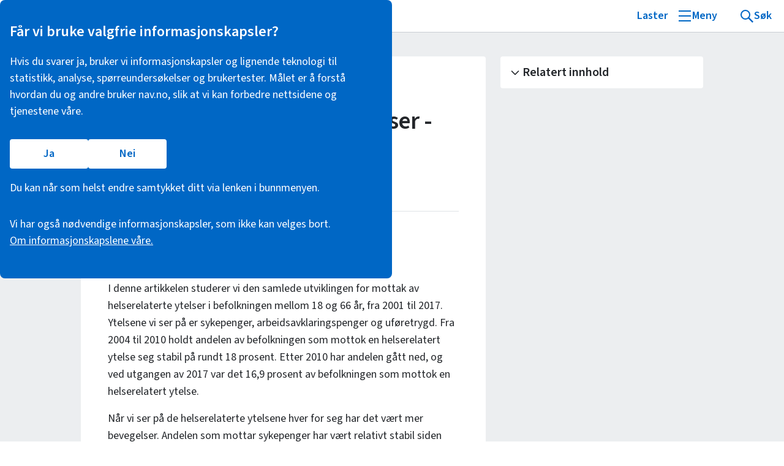

--- FILE ---
content_type: text/html; charset=utf-8
request_url: https://www.nav.no/no/nav-og-samfunn/kunnskap/analyser-fra-nav/arbeid-og-velferd/arbeid-og-velferd/faerre-pa-helserelaterte-ytelser-friskere-befolkning
body_size: 15520
content:
<!DOCTYPE html><html lang="no"><head><meta charSet="utf-8" data-next-head=""/><meta name="viewport" content="width=device-width" data-next-head=""/><meta name="_decoratorParams" content="{&quot;feedback&quot;:false,&quot;language&quot;:&quot;nb&quot;,&quot;maskHotjar&quot;:false,&quot;pageType&quot;:&quot;Artikkel&quot;,&quot;breadcrumbs&quot;:[{&quot;title&quot;:&quot;Analyser fra Nav&quot;,&quot;url&quot;:&quot;/no/nav-og-samfunn/kunnskap/analyser-fra-nav&quot;,&quot;handleInApp&quot;:true,&quot;analyticsTitle&quot;:&quot;Analyser fra Nav&quot;},{&quot;title&quot;:&quot;Arbeid og velferd&quot;,&quot;url&quot;:&quot;/no/nav-og-samfunn/kunnskap/analyser-fra-nav/arbeid-og-velferd&quot;,&quot;handleInApp&quot;:true,&quot;analyticsTitle&quot;:&quot;Arbeid og velferd&quot;},{&quot;title&quot;:&quot;Færre på helserelaterte ytelser - friskere befolkning?&quot;,&quot;url&quot;:&quot;/no/nav-og-samfunn/kunnskap/analyser-fra-nav/arbeid-og-velferd/arbeid-og-velferd/faerre-pa-helserelaterte-ytelser-friskere-befolkning&quot;,&quot;handleInApp&quot;:true,&quot;analyticsTitle&quot;:&quot;Færre på helserelaterte ytelser - friskere befolkning?&quot;}],&quot;availableLanguages&quot;:[],&quot;chatbot&quot;:true,&quot;utilsBackground&quot;:&quot;gray&quot;,&quot;simple&quot;:false}" data-next-head=""/><meta name="_htmlLang" content="no" data-next-head=""/><title data-next-head="">Færre på helserelaterte ytelser - friskere befolkning? - nav.no</title><link rel="canonical" href="https://www.nav.no/no/nav-og-samfunn/kunnskap/analyser-fra-nav/arbeid-og-velferd/arbeid-og-velferd/faerre-pa-helserelaterte-ytelser-friskere-befolkning" data-next-head=""/><meta name="robots" content="" data-next-head=""/><meta property="og:title" content="Færre på helserelaterte ytelser - friskere befolkning? - nav.no" data-next-head=""/><meta property="og:site_name" content="nav.no" data-next-head=""/><meta property="og:url" content="https://www.nav.no/no/nav-og-samfunn/kunnskap/analyser-fra-nav/arbeid-og-velferd/arbeid-og-velferd/faerre-pa-helserelaterte-ytelser-friskere-befolkning" data-next-head=""/><meta property="og:description" content="Arbeid og velferd nr.4-2018" data-next-head=""/><meta property="og:image" content="https://www.nav.no/gfx/social-share-fallback.png" data-next-head=""/><meta property="og:image:width" content="200" data-next-head=""/><meta property="og:image:height" content="200" data-next-head=""/><meta name="twitter:card" content="summary" data-next-head=""/><meta name="twitter:domain" content="nav.no" data-next-head=""/><meta name="twitter:title" content="Færre på helserelaterte ytelser - friskere befolkning? - nav.no" data-next-head=""/><meta name="twitter:description" content="Arbeid og velferd nr.4-2018" data-next-head=""/><meta name="twitter:image:src" content="https://www.nav.no/gfx/social-share-fallback.png" data-next-head=""/><meta name="description" content="Arbeid og velferd nr.4-2018" data-next-head=""/><meta name="contentId" content="02b6899d-80f1-4f6e-81d6-4dcc2e232f8e" data-next-head=""/><meta name="contentLayer" content="no" data-next-head=""/><meta name="msapplication-TileColor" content="#ffffff" data-next-head=""/><meta name="theme-color" content="#ffffff" data-next-head=""/><meta name="google-site-verification" content="svdLQanNMq_FTzsWHitPYTAvVASZp_KdWz3vQVMGt4Q" data-next-head=""/><link rel="preload" href="https://cdn.nav.no/aksel/fonts/SourceSans3-normal.woff2" as="font" type="font/woff2" crossorigin="anonymous"/><link rel="icon" href="https://cdn.nav.no/personbruker/decorator-next/public/favicon.ico" sizes="any"/><link rel="icon" href="https://cdn.nav.no/personbruker/decorator-next/public/favicon.svg" type="image/svg+xml"/><link rel="apple-touch-icon" href="https://cdn.nav.no/personbruker/decorator-next/public/apple-touch-icon.png"/><link rel="manifest" href="https://cdn.nav.no/personbruker/decorator-next/public/site2.webmanifest"/><link rel="preload" href="https://cdn.nav.no/navno/nav-enonicxp-frontend/_next/static/css/d7f3232296a14be0.css" as="style"/><link rel="preload" href="https://cdn.nav.no/navno/nav-enonicxp-frontend/_next/static/css/68684bc8ea39e7ef.css" as="style"/><link type="text/css" rel="stylesheet" href="https://cdn.nav.no/personbruker/decorator-next/public/assets/main-axYpqtuw.css"/><link rel="stylesheet" href="https://cdn.nav.no/navno/nav-enonicxp-frontend/_next/static/css/d7f3232296a14be0.css" data-n-g=""/><link rel="stylesheet" href="https://cdn.nav.no/navno/nav-enonicxp-frontend/_next/static/css/68684bc8ea39e7ef.css" data-n-p=""/><noscript data-n-css=""></noscript><script defer="" noModule="" src="https://cdn.nav.no/navno/nav-enonicxp-frontend/_next/static/chunks/polyfills-42372ed130431b0a.js"></script><script src="https://cdn.nav.no/navno/nav-enonicxp-frontend/_next/static/chunks/webpack-9b734dcc676a3961.js" defer=""></script><script src="https://cdn.nav.no/navno/nav-enonicxp-frontend/_next/static/chunks/framework-c38bd5e065762e37.js" defer=""></script><script src="https://cdn.nav.no/navno/nav-enonicxp-frontend/_next/static/chunks/main-6e419db767637c60.js" defer=""></script><script src="https://cdn.nav.no/navno/nav-enonicxp-frontend/_next/static/chunks/pages/_app-137edd89a0e3899c.js" defer=""></script><script src="https://cdn.nav.no/navno/nav-enonicxp-frontend/_next/static/chunks/838-55f200e96d119bd0.js" defer=""></script><script src="https://cdn.nav.no/navno/nav-enonicxp-frontend/_next/static/chunks/945-ac6b9eb8494ccab5.js" defer=""></script><script src="https://cdn.nav.no/navno/nav-enonicxp-frontend/_next/static/chunks/996-89e160b52cb266b6.js" defer=""></script><script src="https://cdn.nav.no/navno/nav-enonicxp-frontend/_next/static/chunks/606-775b6965a47b2b2e.js" defer=""></script><script src="https://cdn.nav.no/navno/nav-enonicxp-frontend/_next/static/chunks/pages/%5B...pathRouter%5D-0cf465474b31948b.js" defer=""></script><script src="https://cdn.nav.no/navno/nav-enonicxp-frontend/_next/static/de9af2b79c78/_buildManifest.js" defer=""></script><script src="https://cdn.nav.no/navno/nav-enonicxp-frontend/_next/static/de9af2b79c78/_ssgManifest.js" defer=""></script></head><body><header id="decorator-header"><decorator-header><consent-banner><div class="_container_13lj1_1"><section class="_consentBanner_13lj1_17" aria-labelledby="consent_banner_title" id="consent-banner-dialog"><div class="_miniContent_13lj1_39"><button data-name="consent-banner-expand" type="button" class="_navds-button_n2x58_17 _navds-button--tertiary_n2x58_1 _expandButton_13lj1_52"><span class="_navds-label_n2x58_1 label"><span>Velg hvilke informasjons­kapsler Nav kan bruke.</span><svg aria-hidden="true" class="_expandIcon_13lj1_68" xmlns="http://www.w3.org/2000/svg" width="1em" height="1em" fill="none" viewBox="0 0 24 24" focusable="false" role="img"><path fill="currentColor" fill-rule="evenodd" d="M11.25 19.5a.75.75 0 0 1-.75.75h-6a.75.75 0 0 1-.75-.75v-6a.75.75 0 0 1 1.5 0v4.19l4.72-4.72a.75.75 0 0 1 1.06 1.06l-4.72 4.72h4.19a.75.75 0 0 1 .75.75m8.25-8.25a.75.75 0 0 1-.75-.75V6.31l-4.72 4.72a.75.75 0 0 1-1.06-1.06l4.72-4.72H13.5a.75.75 0 0 1 0-1.5h6a.75.75 0 0 1 .75.75v6a.75.75 0 0 1-.75.75" clip-rule="evenodd"></path></svg></span></button></div><div class="_content_13lj1_42"><h2 id="consent_banner_title" class="_title_13lj1_83" tabindex="-1">Får vi bruke valgfrie informasjon­skapsler?</h2><p class="_text_13lj1_91">Hvis du svarer ja, bruker vi informasjons­­kapsler og lignende teknologi til statistikk, analyse, spørreundersøkelser og bruker­tester. Målet er å forstå hvordan du og andre bruker nav.no, slik at vi kan forbedre nettsidene og tjenestene våre.</p><div class="_buttonContainer_13lj1_111"><button data-name="consent-banner-all" data-testid="consent-banner-all" type="button" class="_navds-button_n2x58_17 _navds-button--primary_n2x58_1 _button_13lj1_111"><span class="_navds-label_n2x58_1 label">Ja</span></button> <button data-name="consent-banner-refuse-optional" data-testid="consent-banner-refuse-optional" type="button" class="_navds-button_n2x58_17 _navds-button--primary_n2x58_1 _button_13lj1_111"><span class="_navds-label_n2x58_1 label">Nei</span></button></div><p class="_text_13lj1_91">Du kan når som helst endre samtykket ditt via lenken i bunnmenyen.</p><p class="_text_13lj1_91">Vi har også nødvendige informasjonskapsler, som ikke kan velges bort. <a href="/informasjonskapsler" class="_moreLink_13lj1_135">Om informasjonskapslene våre.</a></p></div></section></div></consent-banner> <div class="_siteheader_1sy4y_18" id="toppen"><skip-link><a href="#maincontent" class="_skiplink_1yotc_1">Hopp til hovedinnhold</a></skip-link> <d-sticky class="_placeholder_jcyt0_5"><div class="_absoluteWrapper_jcyt0_17"><div class="_fixedWrapper_jcyt0_47"><nav aria-label="Meny" class="_hovedmenyWrapper_1sy4y_26 _contentContainer_svhra_1"><div class="_hovedmenyContent_1sy4y_34"><a href="https://www.nav.no" class="_logo_1sy4y_1"><svg xmlns="http://www.w3.org/2000/svg" width="64" height="20" fill="none" viewBox="0 0 64 20" focusable="false" role="img" aria-labelledby="logo-svg-title"><title id="logo-svg-title">Til forsiden</title><path fill-rule="evenodd" clip-rule="evenodd" d="M63.4793 0.520905H56.8203C56.8203 0.520905 56.3613 0.520905 56.199 0.926432L52.5139 12.2133L48.8318 0.926432C48.6695 0.520905 48.2079 0.520905 48.2079 0.520905H35.4043C35.1271 0.520905 34.8948 0.752508 34.8948 1.02804V4.86102C34.8948 1.82046 31.6611 0.520905 29.7675 0.520905C25.5271 0.520905 22.6886 3.31523 21.8047 7.5635C21.7568 4.74522 21.5227 3.7354 20.7639 2.70117C20.4154 2.19448 19.9116 1.76854 19.3631 1.41626C18.2336 0.754282 17.2194 0.520905 15.0398 0.520905H12.4806C12.4806 0.520905 12.018 0.520905 11.8548 0.926432L9.52624 6.70009V1.02804C9.52624 0.752508 9.29564 0.520905 9.01892 0.520905H3.09697C3.09697 0.520905 2.63976 0.520905 2.47346 0.926432L0.0526208 6.92992C0.0526208 6.92992 -0.189065 7.53023 0.363486 7.53023H2.63976V18.9702C2.63976 19.2541 2.86327 19.4791 3.14841 19.4791H9.01892C9.29564 19.4791 9.52624 19.2541 9.52624 18.9702V7.53023H11.8145C13.1276 7.53023 13.4056 7.56616 13.9165 7.80442C14.2242 7.92067 14.5014 8.15582 14.6526 8.42691C14.9622 9.00991 15.0398 9.71005 15.0398 11.7745V18.9702C15.0398 19.2541 15.2677 19.4791 15.5493 19.4791H21.1759C21.1759 19.4791 21.8118 19.4791 22.0633 18.8508L23.3103 15.7672C24.9684 18.0908 27.6974 19.4791 31.089 19.4791H31.83C31.83 19.4791 32.4699 19.4791 32.7231 18.8508L34.8948 13.4698V18.9702C34.8948 19.2541 35.1271 19.4791 35.4043 19.4791H41.148C41.148 19.4791 41.7817 19.4791 42.0362 18.8508C42.0362 18.8508 44.3334 13.1446 44.3422 13.1016H44.3458C44.434 12.6268 43.8345 12.6268 43.8345 12.6268H41.7844V2.8356L48.2345 18.8508C48.4864 19.4791 49.1214 19.4791 49.1214 19.4791H55.9068C55.9068 19.4791 56.5453 19.4791 56.7972 18.8508L63.948 1.13496C64.1955 0.520905 63.4793 0.520905 63.4793 0.520905ZM34.8941 12.6268H31.036C29.5003 12.6268 28.251 11.3827 28.251 9.84442C28.251 8.30883 29.5003 7.05675 31.036 7.05675H32.1149C33.6466 7.05675 34.8941 8.30883 34.8941 9.84442V12.6268Z" fill="currentColor"></path></svg></a><context-links class="_arbeidsflate_1sy4y_41"><a href="https://www.nav.no" class="_headerContextLink_1sy4y_52 _lenkeActive_1sy4y_67" data-kategori="dekorator-header" data-context="privatperson">Privat</a><a href="https://www.nav.no/arbeidsgiver" class="_headerContextLink_1sy4y_52" data-kategori="dekorator-header" data-context="arbeidsgiver">Arbeidsgiver</a><a href="https://www.nav.no/samarbeidspartner" class="_headerContextLink_1sy4y_52" data-kategori="dekorator-header" data-context="samarbeidspartner">Samarbeidspartner</a></context-links></div><div class="_menuItems_13u0q_1"><user-menu><span class="_loader_vke9v_79 _navds-label_n2x58_1">Laster</span><login-button class="_hidden_svhra_8"><a href="https://login.nav.no/oauth2/login" class="_navds-button_n2x58_17 _navds-button--tertiary_n2x58_1 _headerButton_g56z5_2"><span class="_navds-button__icon_n2x58_1"><svg aria-hidden="true" xmlns="http://www.w3.org/2000/svg" width="1em" height="1em" fill="none" viewBox="0 0 24 24" focusable="false" role="img"><path fill="currentColor" fill-rule="evenodd" d="M15.5 3.25a.75.75 0 0 0 0 1.5H19a.25.25 0 0 1 .25.25v14a.25.25 0 0 1-.25.25h-3.5a.75.75 0 0 0 0 1.5H19A1.75 1.75 0 0 0 20.75 19V5A1.75 1.75 0 0 0 19 3.25zM9.97 6.97a.75.75 0 0 1 1.06 0l4.5 4.5a.75.75 0 0 1 0 1.06l-4.5 4.5a.75.75 0 1 1-1.06-1.06l3.22-3.22H3.5a.75.75 0 0 1 0-1.5h9.69L9.97 8.03a.75.75 0 0 1 0-1.06" clip-rule="evenodd"></path></svg></span><span class="_navds-label_n2x58_1 label">Logg inn</span></a></login-button></user-menu><div class="_menuItemsUniversalLinks_13u0q_9"><dropdown-menu menu-type="menu" aria-expanded="false"><button type="button" class="_navds-button_n2x58_17 _navds-button--tertiary_n2x58_1 _headerButton_g56z5_2"><span class="_navds-button__icon_n2x58_1"><svg xmlns="http://www.w3.org/2000/svg" width="24" height="24" fill="none" viewBox="0 0 24 24" stroke="currentColor" stroke-width="2" focusable="false" aria-hidden="true" role="img" class="_menuBurger_1cggu_2"><path class="_menuBurger__line_1_1cggu_13" d="M2 4h20"></path><path class="_menuBurger__line_2_1cggu_17" d="M2 12h20"></path><path class="_menuBurger__line_3_1cggu_21" d="M2 20h20"></path></svg></span><span class="_navds-label_n2x58_1 label">Meny</span></button><div class="_dropdownMenuContainer_hevu0_1"><search-menu class="_searchMenu_rbhfb_5"><form class="_searchForm_1h342_1"><label class="_label_1h342_6" for="search-0.4344236849722306">Søk på nav.no</label><div class="_searchWrapper_1h342_13"><search-input class="_searchWrapperInner_1h342_18"><input class="_searchInput_1h342_24" type="text" maxLength="100" id="search-0.4344236849722306" autoComplete="off" name="search"/><button type="button" class="_clear_1h342_45 _hidden_svhra_8"><svg aria-hidden="false" aria-label="Tøm" xmlns="http://www.w3.org/2000/svg" width="1em" height="1em" fill="none" viewBox="0 0 24 24" focusable="false" role="img"><path fill="currentColor" d="M6.53 5.47a.75.75 0 0 0-1.06 1.06L10.94 12l-5.47 5.47a.75.75 0 1 0 1.06 1.06L12 13.06l5.47 5.47a.75.75 0 1 0 1.06-1.06L13.06 12l5.47-5.47a.75.75 0 0 0-1.06-1.06L12 10.94z"></path></svg></button></search-input><button class="_submit_1h342_73"><svg aria-hidden="false" class="_icon_svhra_12" aria-label="Søk" xmlns="http://www.w3.org/2000/svg" width="1em" height="1em" fill="none" viewBox="0 0 24 24" focusable="false" role="img"><path fill="currentColor" fill-rule="evenodd" d="M10.5 3.25a7.25 7.25 0 1 0 4.569 12.88l5.411 5.41a.75.75 0 1 0 1.06-1.06l-5.41-5.411A7.25 7.25 0 0 0 10.5 3.25M4.75 10.5a5.75 5.75 0 1 1 11.5 0 5.75 5.75 0 0 1-11.5 0" clip-rule="evenodd"></path></svg></button></div></form></search-menu><main-menu></main-menu></div></dropdown-menu> <dropdown-menu menu-type="search" aria-expanded="false"><button type="button" class="_navds-button_n2x58_17 _navds-button--tertiary_n2x58_1 _searchButton_13u0q_19 _headerButton_g56z5_2"><span class="_navds-button__icon_n2x58_1"><svg class="_menuSearch_1imvd_2" xmlns="http://www.w3.org/2000/svg" width="24" height="24" fill="none" viewBox="0 0 24 24" stroke="currentColor" stroke-width="2" aria-hidden="true" focusable="false" role="img"><circle class="_menuSearch__circle_1imvd_13" cx="10" cy="10" r="7"></circle><path class="_menuSearch__line_1_1imvd_17" d="m15 15 7 7"></path><path class="_menuSearch__line_2_1imvd_21" d="m15 15 7 7"></path><path class="_menuSearch__line_3_1imvd_25" d="m15 15 7 7"></path><path class="_menuSearch__line_4_1imvd_29" d="m15 15 7 7"></path></svg></span><span class="_navds-label_n2x58_1 label">Søk</span></button><div class="_dropdownMenuContainer_hevu0_1 _searchDropdown_13u0q_14"><search-menu class="_searchMenu_13u0q_29" data-auto-focus=""><form class="_searchForm_1h342_1"><label class="_label_1h342_6" for="search-0.5983677933053576">Søk på nav.no</label><div class="_searchWrapper_1h342_13"><search-input class="_searchWrapperInner_1h342_18"><input class="_searchInput_1h342_24" type="text" maxLength="100" id="search-0.5983677933053576" autoComplete="off" name="search"/><button type="button" class="_clear_1h342_45 _hidden_svhra_8"><svg aria-hidden="false" aria-label="Tøm" xmlns="http://www.w3.org/2000/svg" width="1em" height="1em" fill="none" viewBox="0 0 24 24" focusable="false" role="img"><path fill="currentColor" d="M6.53 5.47a.75.75 0 0 0-1.06 1.06L10.94 12l-5.47 5.47a.75.75 0 1 0 1.06 1.06L12 13.06l5.47 5.47a.75.75 0 1 0 1.06-1.06L13.06 12l5.47-5.47a.75.75 0 0 0-1.06-1.06L12 10.94z"></path></svg></button></search-input><button class="_submit_1h342_73"><svg aria-hidden="false" class="_icon_svhra_12" aria-label="Søk" xmlns="http://www.w3.org/2000/svg" width="1em" height="1em" fill="none" viewBox="0 0 24 24" focusable="false" role="img"><path fill="currentColor" fill-rule="evenodd" d="M10.5 3.25a7.25 7.25 0 1 0 4.569 12.88l5.411 5.41a.75.75 0 1 0 1.06-1.06l-5.41-5.411A7.25 7.25 0 0 0 10.5 3.25M4.75 10.5a5.75 5.75 0 1 1 11.5 0 5.75 5.75 0 0 1-11.5 0" clip-rule="evenodd"></path></svg></button></div></form></search-menu></div></dropdown-menu></div></div></nav></div></div></d-sticky></div><ops-messages class="_opsMessages_1amfq_1"></ops-messages><decorator-utils class="_decoratorUtils_1fc2e_1 _gray_1fc2e_18"><div class="_decoratorUtilsContent_1fc2e_5 _contentContainer_svhra_1"><d-breadcrumbs><nav aria-label="Du er her"><ol class="_list_16swe_1"><li class="_listItem_16swe_39"><a href="https://www.nav.no" class="_homeLink_16swe_15 _navds-link_n2x58_7" data-analytics-title="nav.no"><svg aria-hidden="true" class="_svg_16swe_22" xmlns="http://www.w3.org/2000/svg" width="1em" height="1em" fill="none" viewBox="0 0 24 24" focusable="false" role="img"><path fill="currentColor" fill-rule="evenodd" d="M11.47 2.47a.75.75 0 0 1 1.06 0l7 7c.141.14.22.331.22.53v11a.75.75 0 0 1-.75.75h-5a.75.75 0 0 1-.75-.75v-4.25h-2.5V21a.75.75 0 0 1-.75.75H5a.75.75 0 0 1-.75-.75V10a.75.75 0 0 1 .22-.53zm-5.72 7.84v9.94h3.5V16a.75.75 0 0 1 .75-.75h4a.75.75 0 0 1 .75.75v4.25h3.5v-9.94L12 4.06z" clip-rule="evenodd"></path></svg> nav.no </a><svg aria-hidden="true" xmlns="http://www.w3.org/2000/svg" width="1em" height="1em" fill="none" viewBox="0 0 24 24" focusable="false" role="img"><path fill="currentColor" fill-rule="evenodd" d="M9.47 5.97a.75.75 0 0 1 1.06 0l5.5 5.5a.75.75 0 0 1 0 1.06l-5.5 5.5a.75.75 0 1 1-1.06-1.06L14.44 12 9.47 7.03a.75.75 0 0 1 0-1.06" clip-rule="evenodd"></path></svg></li><li class="_listItem_16swe_39"><a class="_link_16swe_11 _navds-link_n2x58_7" data-handle-in-app="" data-analytics-title="Analyser fra Nav" href="/no/nav-og-samfunn/kunnskap/analyser-fra-nav">Analyser fra Nav</a> <svg aria-hidden="true" xmlns="http://www.w3.org/2000/svg" width="1em" height="1em" fill="none" viewBox="0 0 24 24" focusable="false" role="img"><path fill="currentColor" fill-rule="evenodd" d="M9.47 5.97a.75.75 0 0 1 1.06 0l5.5 5.5a.75.75 0 0 1 0 1.06l-5.5 5.5a.75.75 0 1 1-1.06-1.06L14.44 12 9.47 7.03a.75.75 0 0 1 0-1.06" clip-rule="evenodd"></path></svg></li><li class="_listItem_16swe_39"><a class="_link_16swe_11 _navds-link_n2x58_7" data-handle-in-app="" data-analytics-title="Arbeid og velferd" href="/no/nav-og-samfunn/kunnskap/analyser-fra-nav/arbeid-og-velferd">Arbeid og velferd</a> <svg aria-hidden="true" xmlns="http://www.w3.org/2000/svg" width="1em" height="1em" fill="none" viewBox="0 0 24 24" focusable="false" role="img"><path fill="currentColor" fill-rule="evenodd" d="M9.47 5.97a.75.75 0 0 1 1.06 0l5.5 5.5a.75.75 0 0 1 0 1.06l-5.5 5.5a.75.75 0 1 1-1.06-1.06L14.44 12 9.47 7.03a.75.75 0 0 1 0-1.06" clip-rule="evenodd"></path></svg></li><li class="_listItem_16swe_39">Færre på helserelaterte ytelser - friskere befolkning? </li></ol></nav></d-breadcrumbs><language-selector><nav class="_languageSelector_1b661_1 _hidden_svhra_8" aria-label="Velg språk"><button type="button" class="_button_1b661_11" aria-expanded="false" aria-haspopup="menu" aria-controls="decorator-language-menu"><svg aria-hidden="true" class="_icon_svhra_12" xmlns="http://www.w3.org/2000/svg" width="1em" height="1em" fill="none" viewBox="0 0 24 24" focusable="false" role="img"><path fill="currentColor" fill-rule="evenodd" d="M2.25 12c0-5.385 4.365-9.75 9.75-9.75s9.75 4.365 9.75 9.75-4.365 9.75-9.75 9.75S2.25 17.385 2.25 12m6.74-7.683A8.28 8.28 0 0 0 4.65 8.25h3.719a41 41 0 0 1 .62-3.934m1.63-.452a41 41 0 0 0-.742 4.385h4.245a41 41 0 0 0-.743-4.385 8.3 8.3 0 0 0-2.76 0M8.24 14.25a34.5 34.5 0 0 1 0-4.5H4.06A8.3 8.3 0 0 0 3.75 12c0 .78.108 1.535.31 2.25zm1.503 0a33 33 0 0 1 0-4.5h4.514c.103 1.51.103 2.997 0 4.5zm-.754 5.433a41 41 0 0 1-.62-3.933h-3.72a8.28 8.28 0 0 0 4.34 3.933m1.631.452a41 41 0 0 1-.743-4.385h4.246a41 41 0 0 1-.743 4.385 8.3 8.3 0 0 1-2.76 0m5.141-5.885c.098-1.502.098-2.99 0-4.5h4.179c.202.715.31 1.47.31 2.25a8.3 8.3 0 0 1-.31 2.25zm-.75-9.933a8.28 8.28 0 0 1 4.34 3.933h-3.72a41 41 0 0 0-.62-3.933m0 15.366c.276-1.344.483-2.648.62-3.933h3.72a8.28 8.28 0 0 1-4.34 3.933" clip-rule="evenodd"></path></svg><span class="_label_1b661_33"><span lang="nb">Språk</span>/<span lang="en">Language</span></span><svg aria-hidden="true" class="_icon_svhra_12" xmlns="http://www.w3.org/2000/svg" width="1em" height="1em" fill="none" viewBox="0 0 24 24" focusable="false" role="img"><path fill="currentColor" fill-rule="evenodd" d="M5.97 9.47a.75.75 0 0 1 1.06 0L12 14.44l4.97-4.97a.75.75 0 1 1 1.06 1.06l-5.5 5.5a.75.75 0 0 1-1.06 0l-5.5-5.5a.75.75 0 0 1 0-1.06" clip-rule="evenodd"></path></svg></button><ul class="_menu_1b661_37 _hidden_svhra_8" role="menu" id="decorator-language-menu"></ul></nav></language-selector></div></decorator-utils><menu-background></menu-background></decorator-header></header><div id="__next"><div class="PageWrapper_defaultBackground__38vM1"><div class="PageWrapper_appContainer__Eui7p"><div role="main" class="PageWrapper_contentWrapper___caPT PageWrapper_legacyType__HPzwu" id="maincontent" tabindex="-1"><div class="LayoutContainer_layout__rlsyg page__main-page LegacyLayout_container__mdNZk"><div class="region region__main"><div class="LayoutContainer_layout__rlsyg layout__main LegacyLayout_container__mdNZk"><div class="region region__first"><div class="part part__main-article"><article class="ArtikkelPermanent_artikkel__MvU_2"><header class="ArtikkelPermanent_header__gPVzR"><time dateTime="2021-03-10T06:45:10.880Z" class="navds-body-long navds-body-long--medium">Publisert 10.03.2021</time><h1 class="ArtikkelPermanent_title__3AmL9 navds-heading navds-heading--xlarge navds-typo--spacing">Færre på helserelaterte ytelser - friskere befolkning?</h1><p class="navds-body-long navds-body-long--large">Arbeid og velferd nr.4-2018</p></header><div class="ArtikkelPermanent_text__wTJMg"><p class="navds-body-long navds-body-long--medium navds-typo--spacing"> </p><p class="navds-body-long navds-body-long--medium navds-typo--spacing"><em>Av Åshild Male Kalstø og Inger Cathrine Kann</em></p><p class="navds-body-long navds-body-long--medium navds-typo--spacing navds-typo--align-LEFT">I denne artikkelen studerer vi den samlede utviklingen for mottak av helserelaterte ytelser i befolkningen mellom 18 og 66 år, fra 2001 til 2017. Ytelsene vi ser på er sykepenger, arbeidsavklaringspenger og uføretrygd. Fra 2004 til 2010 holdt andelen av befolkningen som mottok en helserelatert ytelse seg stabil på rundt 18 prosent. Etter 2010 har andelen gått ned, og ved utgangen av 2017 var det 16,9 prosent av befolkningen som mottok en helserelatert ytelse.</p><p class="navds-body-long navds-body-long--medium navds-typo--spacing navds-typo--align-LEFT">Når vi ser på de helserelaterte ytelsene hver for seg har det vært mer bevegelser. Andelen som mottar sykepenger har vært relativt stabil siden 2004, og lå ved utgangen av 2017 på 3,7 prosent av befolkningen i alderen 18–66 år. Andelen av befolkningen som mottar arbeidsavklaringspenger har hatt en nedadgående trend siden 2010 og lå på 4,1 prosent ved utgangen av 2017, mens andel med uføretrygd lå på 9,4 prosent. Andelen med uføretrygd gikk klart ned fra 2004 til 2008, med innføringen av tidsbegrenset uførestønad, og har siden ligget relativt stabilt.</p><p class="navds-body-long navds-body-long--medium navds-typo--spacing navds-typo--align-LEFT">Befolkningssammensetningen i Norge har endret seg mye siden 2001. Vi har fått stadig flere eldre. Siden helsen blir dårligere med alderen bidrar dette isolert sett til flere på helserelaterte ytelser. På tross av at vi har fått en eldre befolkning har altså likevel andelen på helserelaterte ytelser gått ned. Det kan tyde på bedre helse i befolkningen og/eller at det er blitt lettere å være i arbeidslivet med redusert helse sammenlignet med tidligere. Hadde vi hatt like stor andel mottakere av helserelaterte ytelser på hvert alderstrinn i 2017 som i 2001 hadde andelen mottakere i alt hvert 1,1 prosentpoeng høyere enn det vi har i dag.</p><p class="navds-body-long navds-body-long--medium navds-typo--spacing navds-typo--align-LEFT">Blant de unge (18–29 år) mottok 7,0 prosent en helserelatert ytelse ved utgangen av 2017. Andelen unge som mottar sykepenger har gått ned, mens andelen som mottar arbeidsavklaringspenger økte frem til 2010, for så å falle. Andel unge som mottar uføretrygd har derimot økt betydelig siden 2010. Dette skyldes en økning i antall mottakere av uføretrygd blant 18–åringene, og at disse fortsetter å ha uføretrygd når de kommer i 20-årene.</p><ul><li class="navds-body-long navds-body-long--medium"><a class="LenkeInline_lenkeInline__q9fhc" data-link-ref="98467ab5-0af8-45db-a992-6f32f592c74a" href="/_/attachment/download/0b0ee358-5889-4f46-a07a-70ee3eca9861:ca5e3ce7d6b6310a8fe05c5327b156d2c97dc5d1/faerre-pa-helserelaterte-ytelser-friskere-befolkning.pdf">Færre på helserelaterte ytelser - friskere befolkning? (pdf)</a></li></ul><p class="navds-body-long navds-body-long--medium navds-typo--spacing"> </p><p class="navds-body-long navds-body-long--medium navds-typo--spacing">ENGLISH SUMMARY</p><p dir="LTR" class="navds-body-long navds-body-long--medium navds-typo--spacing navds-typo--align-LEFT">Fewer receive health-related benefits – Healthier population.</p><p dir="LTR" class="navds-body-long navds-body-long--medium navds-typo--spacing navds-typo--align-LEFT">In this article, we study the overall development for health-related benefits in the years from 2001 to 2017. The benefits we examine are sickness benefit, work assessment allowance and disability benefit. The share of the population receiving a health-related benefit remained stable at around 18 per cent from 2004 to 2010. Since then the share has declined, and by the end of 2017 16.9 per cent of the population aged 18-66 years received a health-related benefit.</p><p dir="LTR" class="navds-body-long navds-body-long--medium navds-typo--spacing navds-typo--align-LEFT">When we observe the three benefits separately, we see more differences. The share receiving sickness benefits has been relatively stable since 2004. At the end of 2017, 3.7 per cent of the population aged 18–66 received this benefit. The share receiving work assessment allowance has dropped since 2010 and was 4.1 per cent at the end of 2017, while the share with disability benefit was 9.4 per cent. The share with disability benefit declined from 2004 to 2008, with the introduction of time-limited disability benefit, and has since remained relatively stable.</p><p dir="LTR" class="navds-body-long navds-body-long--medium navds-typo--spacing navds-typo--align-LEFT">The population in Norway has changed since 2001, and now consist of more elderly people. Since health deteriorates with age, this development contributes to more people receiving health-related benefits. However, despite the fact that we have an older population, the share receiving health-related benefits has decreased. This may indicate better health in the population and / or that it has become easier to work with reduced health compared to earlier. The percent receiving a health-related benefit in 2017 would have been 1.1 percentage points higher if we had the same share of recipients at each age level as in 2001.</p><p dir="LTR" class="navds-body-long navds-body-long--medium navds-typo--spacing navds-typo--align-LEFT"> Among the youngest recipients (18–29 years), 7.0 per cent received a health-related benefit at the end of 2017. The share of young people who receive sickness benefits has declined, while the share who receive work assessment allowance increased until 2010 and has since been reduced. The share receiving disability benefits has on the other hand increased significantly since 2010. This is due to an increase in the number of recipients of disability benefits among the 18-year-olds, and that these continue to receive disability benefits when they are in their 20s.</p></div></article></div></div><div class="region region__second"><div class="part part__main-article-linked-list"></div><div class="part part__menu-list"><div class="MenuList_menuList__Csm5a"><div class="navds-accordion navds-accordion--medium navds-accordion--indent"><div class="navds-accordion__item MenuList_panel__xyYD9" data-expanded="false"><button class="navds-accordion__header" aria-expanded="false" type="button"><span class="navds-accordion__icon-wrapper"><svg xmlns="http://www.w3.org/2000/svg" width="1em" height="1em" fill="none" viewBox="0 0 24 24" focusable="false" role="img" class="navds-accordion__header-chevron" aria-hidden="true"><path fill="currentColor" fill-rule="evenodd" d="M5.97 9.47a.75.75 0 0 1 1.06 0L12 14.44l4.97-4.97a.75.75 0 1 1 1.06 1.06l-5.5 5.5a.75.75 0 0 1-1.06 0l-5.5-5.5a.75.75 0 0 1 0-1.06" clip-rule="evenodd"></path></svg></span><span class="navds-accordion__header-content navds-heading navds-heading--small">Relatert innhold</span></button><div class="navds-accordion__content navds-accordion__content--closed navds-body-long navds-body-long--medium"><ul><li><a class="LenkeInline_lenkeInline__q9fhc" href="/no/nav-og-samfunn/kunnskap/analyser-fra-nav/arbeid-og-velferd">Arbeid og velferd</a></li><li><a class="LenkeInline_lenkeInline__q9fhc" href="/no/nav-og-samfunn/kunnskap/analyser-fra-nav/analyser-uforhet">Analyser - uførhet</a></li><li><a class="LenkeInline_lenkeInline__q9fhc" href="/no/nav-og-samfunn/kunnskap/analyser-fra-nav/analyser-nedsatt-arbeidsevne">Analyser - nedsatt arbeidsevne</a></li><li><a class="LenkeInline_lenkeInline__q9fhc" href="/no/nav-og-samfunn/kunnskap/analyser-fra-nav/analyser-sykefravaer">Analyser - sykefravær</a></li></ul></div></div></div></div></div></div></div></div></div></div></div></div></div><div id="decorator-footer"><decorator-footer><screensharing-modal><dialog class="_modal_1bojv_1 _screensharingModal_1axgd_1" data-status="enabled"><svg xmlns="http://www.w3.org/2000/svg" width="64" height="64" fill="none" viewBox="0 0 64 64" focusable="false" aria-hidden="true" role="img" class="_avatar_1axgd_8"><path fill="#99C2E8" d="M32 64a32 32 0 1 0 0-64 32 32 0 0 0 0 64Z"></path><path fill="#E7E5E2" d="M32.45 9.02c6.56 0 11.94 5.92 12.58 13.5l.1-.01c.7 0 1.24.6 1.24 1.32v4.1c0 .67-.48 1.24-1.1 1.31h-.14c-.28 0-.53-.1-.74-.26a14.67 14.67 0 0 1-5.86 8.23l.14 1.52v.06L37.23 51.3h-9.1l-.04-.26-1.76-12.28.07-1.54a14.65 14.65 0 0 1-5.88-8.18c-.15.1-.33.17-.53.2h-.12c-.7 0-1.24-.6-1.24-1.32v-4.1c0-.73.55-1.32 1.24-1.32.64-7.57 6.01-13.49 12.58-13.49Z"></path><path fill="#595959" fill-rule="evenodd" d="M27.98 24.9c-.83.08-1.06-1.3-.81-2.21.05-.17.32-.95.8-.95.5 0 .7.43.74.5.36.88.18 2.59-.73 2.67Zm9.64 0c.83.08 1.06-1.3.81-2.21-.04-.17-.32-.95-.8-.95-.5 0-.7.43-.74.5-.35.88-.18 2.59.73 2.67Z" clip-rule="evenodd"></path><path fill="#595959" d="M33.11 26.27c.5-.09.84-.03.96.14.46.66.3 1.36-.48 1.94-.41.3-.98.4-1.28.25-.15-.08-.32 0-.39.17-.06.17 0 .38.15.45.5.26 1.27.12 1.83-.3 1.07-.77 1.32-1.94.62-2.94-.3-.42-.81-.5-1.5-.38-.16.03-.27.2-.24.39.02.18.17.31.33.28Zm3.59 4.53-.2.36a4.42 4.42 0 0 1-3.96 2 5.13 5.13 0 0 1-4.02-2.01c-.12-.16-.2-.29-.23-.35a.33.33 0 0 0-.43-.15.31.31 0 0 0-.15.42 5.38 5.38 0 0 0 1.15 1.37c.95.8 2.16 1.3 3.66 1.35a5.07 5.07 0 0 0 4.78-2.73.31.31 0 0 0-.17-.41.33.33 0 0 0-.43.16Z"></path><path fill="#5C4378" fill-rule="evenodd" d="M31.88 64h.24a31.85 31.85 0 0 0 16.66-4.75V49.21c0-2.46-1.7-5.63-3.83-7.74a15.6 15.6 0 0 0-6.42-3.86 6.24 6.24 0 0 1-6.03 5.85 6.24 6.24 0 0 1-6.03-5.88v-.06.06a15.15 15.15 0 0 0-6.5 3.9c-2.09 2.11-3.75 5.28-3.75 7.73v10.64A31.85 31.85 0 0 0 31.88 64Z" clip-rule="evenodd"></path><path fill="#F6B873" d="M19.84 23.48c.43.6.6.69.6.63v-1.23c-.09-3.36.93-4.65 1.9-5.83 0 0-.59 2.58-.17 2.04 2.34-3.02 13.2-.95 15.46-4.86.28 2.15-2.56 2.8-2.56 2.8 2.26.42 4.23-.47 4.76-1.53.17.86-.36 1.44-1.15 2.03 2.78-.52 2.83-2.4 2.83-2.4.4 2.5 2.84 2.27 3.25 5.61.41 2.74 0 3.35.41 3.35.4-.4.6-1.21.6-2.42C45.77 11.6 41.5 6 32.5 6c-8.4 0-13.26 5.6-13.26 14.55 0 1.18.2 2.15.6 2.93Zm7.84 8.62c0-1.06 2.16-1.33 4.82-1.33s4.82.27 4.82 1.34S36 35.4 32.5 35.4s-4.82-2.22-4.82-3.3Zm4.68-2.57c-1.87 0-2.86.54-5.59 1.3-3.88 1.07-5.67-1.94-6.3-4.9-.36-1.69-.63-.98-.63-.98 0 11.6 7.72 15.5 12.76 15.5 5.12 0 12.56-3.76 12.56-15.72 0-.27-.51-.14-.6.22-.53 2.12.07 7.52-6.8 5.88-2.4-1.02-3.54-1.3-5.4-1.3Z"></path><path fill="#fff" fill-rule="evenodd" d="M44.1 57H32.9c-.5 0-.9-.38-.9-.85v-5.64c0-.46.4-.84.9-.84h11.2c.5 0 .9.38.9.84v5.64c0 .47-.4.85-.9.85Z" clip-rule="evenodd"></path><path fill="#C30000" fill-rule="evenodd" d="M38.59 56.33c-1.38 0-2.5-1.04-2.5-2.33s1.12-2.33 2.5-2.33 2.5 1.04 2.5 2.33-1.12 2.33-2.5 2.33Zm-3.7-1.31.5-1.18h.5l-.51 1.18h-.5Zm6.29 0 .5-1.18h.27l-.5 1.18h-.27Zm.99 0 .5-1.18h.15l-.5 1.18h-.15Z" clip-rule="evenodd"></path><path fill="#FEFEFE" fill-rule="evenodd" d="M40.72 53.84h-.45s-.03 0-.04.02l-.24.7-.25-.7c0-.02-.04-.02-.04-.02h-.85c-.02 0-.04.01-.04.03v.24c0-.2-.21-.27-.34-.27-.28 0-.47.17-.53.44 0-.18-.02-.24-.07-.3a.32.32 0 0 0-.09-.09c-.08-.04-.14-.05-.29-.05h-.17s-.03 0-.04.02l-.16.36v-.35c0-.02-.01-.03-.03-.03h-.4l-.04.02-.16.38s-.01.03.02.03h.16V55c0 .01.01.03.03.03h.4l.02-.03v-.72h.16c.08 0 .1 0 .14.02a.1.1 0 0 1 .05.04c.02.04.02.08.02.2V55c0 .01.02.03.04.03h.37s.04 0 .06-.04l.08-.2c.11.15.3.24.52.24h.05s.04 0 .06-.04l.14-.34V55c0 .01.02.03.04.03h.38s.04 0 .06-.04l.15-.36c0-.03-.03-.03-.03-.03h-.14V54l.43.99c.02.04.06.04.06.04h.45s.05 0 .06-.04l.48-1.1c.02-.04-.03-.04-.03-.04Zm-1.9.75h-.26c-.1 0-.19-.08-.19-.17 0-.1.08-.18.19-.18h.07c.1 0 .18.08.18.18v.17Z" clip-rule="evenodd"></path><path fill="#5A1F57" fill-rule="evenodd" d="M39.17 50.83h-1.16c-.08 0-.15-.06-.15-.14v-.18c0-.08.07-.14.15-.14h1.16c.09 0 .16.06.16.14v.18c0 .08-.07.14-.16.14Z" clip-rule="evenodd"></path><path fill="#C2B5CF" fill-rule="evenodd" d="M38.26 50.67h.67V49h-.67v1.67Z" clip-rule="evenodd"></path><path fill="#145570" fill-rule="evenodd" d="M18.28 21.18c0-8.1 6.34-14.67 14.16-14.67 7.81 0 14.15 6.57 14.15 14.67 0 1.6-.25 3.16-.71 4.6 1-1.96 1.56-4.17 1.56-6.52 0-8.1-6.72-14.67-15-14.67-8.29 0-15 6.57-15 14.67 0 2.35.56 4.56 1.56 6.53-.46-1.45-.72-3-.72-4.61Z" clip-rule="evenodd"></path><path fill="#38383A" fill-rule="evenodd" d="M48.34 31.38h-2.5c-.65 0-1.17-.51-1.17-1.14V20.02c0-.63.52-1.14 1.16-1.14h2.5c.65 0 1.17.51 1.17 1.14v10.22c0 .63-.52 1.14-1.16 1.14Zm-31.75 0h2.5c.64 0 1.16-.51 1.16-1.14V20.02c0-.63-.52-1.14-1.16-1.14h-2.5c-.64 0-1.17.51-1.17 1.14v10.22c0 .63.53 1.14 1.17 1.14ZM32.44 4.39c-2.65 0-5.15.67-7.36 1.84v2.45a14.12 14.12 0 0 1 15.11.25V6.44a15.64 15.64 0 0 0-7.75-2.05ZM29.31 36.3v1.73c0 .45.37.81.83.81h4.6c.45 0 .82-.36.82-.8v-1.75a.82.82 0 0 0-.83-.81h-4.6a.82.82 0 0 0-.82.81Z" clip-rule="evenodd"></path><path fill="#145570" fill-rule="evenodd" d="M46.36 31.38h-.02c-1.71 2.86-5.8 5-10.78 5.5v.78c6.11-.1 11.15-2.77 12.22-6.28h-1.42Z" clip-rule="evenodd"></path></svg><div class="_modalWindow_1bojv_16 _content_1axgd_16"><h2 class="_modalTitle_1bojv_20">Del skjerm med veileder</h2><p>Gi veilederen du snakker med på telefon tilgang til å se det du ser på nav.no.</p><details class="_details_19hcl_27"><summary class="_summary_19hcl_1"><svg aria-hidden="true" class="_icon_19hcl_27 _icon_svhra_12" xmlns="http://www.w3.org/2000/svg" width="1em" height="1em" fill="none" viewBox="0 0 24 24" focusable="false" role="img"><path fill="currentColor" fill-rule="evenodd" d="M5.97 9.47a.75.75 0 0 1 1.06 0L12 14.44l4.97-4.97a.75.75 0 1 1 1.06 1.06l-5.5 5.5a.75.75 0 0 1-1.06 0l-5.5-5.5a.75.75 0 0 1 0-1.06" clip-rule="evenodd"></path></svg><span>Hva er skjermdeling?</span></summary><div class="_answer_19hcl_40"><div>Når du deler skjerm med Nav kontaktsenter kan veilederen hjelpe deg med å finne fram på nav.no.</div><div>Veilederen ser kun det du ser på nav.no og kan ikke fylle inn opplysninger eller sende inn noe på dine vegne.</div><div>Det er du som godkjenner skjermdeling. Ingenting blir lagret.</div></div></details><div class="_children_1axgd_26"><form><div><label for="screensharing_code" class="_textInputLabel_195k9_29">Skriv inn koden du får fra veilederen</label><input id="screensharing_code" class="_textInput_195k9_1" type="text" autoComplete="off" name="screensharing_code"/><ul class="_errorList_195k9_37"><li>Må bestå av 5 siffer</li></ul></div><div class="_buttonsWrapper_1axgd_20"><button type="submit" class="_navds-button_n2x58_17 _navds-button--primary_n2x58_1"><span class="_navds-label_n2x58_1 label">Start skjermdeling</span></button> <button data-type="cancel" type="button" class="_navds-button_n2x58_17 _navds-button--tertiary_n2x58_1"><span class="_navds-label_n2x58_1 label">Avbryt</span></button></div></form></div></div></dialog></screensharing-modal><d-chatbot></d-chatbot><logout-warning><token-dialog><dialog class="_modal_1bojv_1"><form class="_modalWindow_1bojv_16"><h1 class="_modalTitle_1bojv_20">Du blir snart logget ut automatisk</h1><p class="_modalBody_1bojv_27">Vil du fortsatt være innlogget?</p><div class="_buttonWrapper_1bojv_49"><button value="renew" type="submit" class="_navds-button_n2x58_17 _navds-button--primary_n2x58_1" name="action"><span class="_navds-label_n2x58_1 label">Ja</span></button> <button value="logout" type="submit" class="_navds-button_n2x58_17 _navds-button--secondary_n2x58_1" name="action"><span class="_navds-label_n2x58_1 label">Logg ut</span></button></div></form></dialog></token-dialog><session-dialog><dialog class="_modal_1bojv_1"><form class="_modalWindow_1bojv_16"><h1 class="_modalTitle_1bojv_20">Du blir logget ut automatisk om ca. <span class="session-time-remaining">$1</span> minutter</h1><p class="_modalBody_1bojv_27">Avslutt det du jobber med og logg inn igjen.</p><div class="_buttonWrapper_1bojv_49"><button value="renew" type="submit" class="_navds-button_n2x58_17 _navds-button--primary_n2x58_1" name="action"><span class="_navds-label_n2x58_1 label">OK</span></button> <button value="logout" type="submit" class="_navds-button_n2x58_17 _navds-button--secondary_n2x58_1" name="action"><span class="_navds-label_n2x58_1 label">Logg ut</span></button></div></form></dialog></session-dialog></logout-warning>  <footer class="_footer_10yaq_1" data-theme="dark"><div class="_footerContent_10yaq_7 _contentContainer_svhra_1"><a class="_navds-link_n2x58_7 _navds-body-short_n2x58_1 _navds-body-short--large_n2x58_1 _toTop_10yaq_13" href="#toppen"><svg aria-hidden="true" class="_icon_svhra_12" xmlns="http://www.w3.org/2000/svg" width="1em" height="1em" fill="none" viewBox="0 0 24 24" focusable="false" role="img"><path fill="currentColor" d="M12.53 4.47a.75.75 0 0 0-1.06 0l-4.5 4.5a.75.75 0 0 0 1.06 1.06l3.22-3.22V19a.75.75 0 0 0 1.5 0V6.81l3.22 3.22a.75.75 0 1 0 1.06-1.06z"></path></svg>Til toppen</a><ul class="_footerLinks_10yaq_22"><li class="_footerLinkGroup_10yaq_29"><h2 class="_navds-heading_n2x58_1 _navds-heading--xsmall_n2x58_1 _footerLinkHeading_10yaq_37">Kontakt</h2><ul class="_footerInnerLinkList_10yaq_44"><li><a href="https://www.nav.no/person/kontakt-oss/nb" class="_navds-link_n2x58_7 _footerLink_10yaq_22" data-lenkegruppe="Kontakt">Kontakt oss</a></li><li><a href="https://www.nav.no/no/nav-og-samfunn/kontakt-nav/nav-i-ditt-fylke" class="_navds-link_n2x58_7 _footerLink_10yaq_22" data-lenkegruppe="Kontakt">Nav i ditt fylke</a></li><li><a href="https://www.nav.no/kontaktoss#finn-nav-kontor" class="_navds-link_n2x58_7 _footerLink_10yaq_22" data-lenkegruppe="Kontakt">Finn Nav-kontor</a></li><li><a href="https://www.nav.no/no/nav-og-samfunn/kontakt-nav/kurs-fra-nav" class="_navds-link_n2x58_7 _footerLink_10yaq_22" data-lenkegruppe="Kontakt">Kurs fra Nav</a></li><li><a href="https://www.nav.no/tilbakemeldinger" class="_navds-link_n2x58_7 _footerLink_10yaq_22" data-lenkegruppe="Kontakt">Klage og tilbakemeldinger</a></li></ul></li><li class="_footerLinkGroup_10yaq_29"><h2 class="_navds-heading_n2x58_1 _navds-heading--xsmall_n2x58_1 _footerLinkHeading_10yaq_37">Nyheter og presse</h2><ul class="_footerInnerLinkList_10yaq_44"><li><a href="https://www.nav.no/samarbeidspartner/presse" class="_navds-link_n2x58_7 _footerLink_10yaq_22" data-lenkegruppe="Nyheter og presse">Nyheter, pressemeldinger og pressekontakt</a></li></ul></li><li class="_footerLinkGroup_10yaq_29"><h2 class="_navds-heading_n2x58_1 _navds-heading--xsmall_n2x58_1 _footerLinkHeading_10yaq_37">Nav og samfunn</h2><ul class="_footerInnerLinkList_10yaq_44"><li><a href="https://www.nav.no/no/nav-og-samfunn/statistikk-analyse-og-fou" class="_navds-link_n2x58_7 _footerLink_10yaq_22" data-lenkegruppe="Nav og samfunn">Statistikk, analyse og FoU</a></li><li><a href="https://lovdata.no/nav/" class="_navds-link_n2x58_7 _footerLink_10yaq_22" data-lenkegruppe="Nav og samfunn">Lover og regler (lovdata.no)</a></li><li><a href="https://www.nav.no/annet/om-nav" class="_navds-link_n2x58_7 _footerLink_10yaq_22" data-lenkegruppe="Nav og samfunn">Om Nav</a></li><li><a href="https://www.nav.no/sok-jobb-i-nav" class="_navds-link_n2x58_7 _footerLink_10yaq_22" data-lenkegruppe="Nav og samfunn">Jobb i Nav</a></li></ul></li><li class="_footerLinkGroup_10yaq_29"><h2 class="_navds-heading_n2x58_1 _navds-heading--xsmall_n2x58_1 _footerLinkHeading_10yaq_37">Andre språk</h2><ul class="_footerInnerLinkList_10yaq_44"><li><a href="https://www.nav.no/en" class="_navds-link_n2x58_7 _footerLink_10yaq_22" data-lenkegruppe="Andre språk">English</a></li><li><a href="https://www.nav.no/se" class="_navds-link_n2x58_7 _footerLink_10yaq_22" data-lenkegruppe="Andre språk">Sámegiella</a></li></ul></li><li class="_footerLinkGroup_10yaq_29"><ul class="_footerInnerLinkList_10yaq_44"><li><a href="https://www.nav.no/personvern" class="_navds-link_n2x58_7 _footerLink_10yaq_22" data-lenkegruppe="">Personvern og informasjonskapsler</a></li><li><a href="#" class="_navds-link_n2x58_7 _footerLink_10yaq_22" data-lenkegruppe="" data-consent-banner-trigger="true">Endre samtykke for informasjonskapsler</a></li><li><a href="https://www.nav.no/svindel" class="_navds-link_n2x58_7 _footerLink_10yaq_22" data-lenkegruppe="">Svindelforsøk og sikkerhet</a></li><li><a href="https://www.nav.no/tilgjengelighet" class="_navds-link_n2x58_7 _footerLink_10yaq_22" data-lenkegruppe="">Tilgjengelighet</a></li></ul></li> <li><screenshare-button><button class="_screenshareButton_1q32h_1">Del skjerm med veileder<svg class="_icon_svhra_12" width="1em" height="1em" viewBox="0 0 24 24" fill="none" xmlns="http://www.w3.org/2000/svg" focusable="false" aria-hidden="true" role="img"><path fill-rule="evenodd" clip-rule="evenodd" d="M2.25 4.5c0-.69.56-1.25 1.25-1.25h17c.69 0 1.25.56 1.25 1.25v11c0 .69-.56 1.25-1.25 1.25h-7.75v2.5H19a.75.75 0 0 1 0 1.5H6a.75.75 0 0 1 0-1.5h5.25v-2.5H3.5c-.69 0-1.25-.56-1.25-1.25v-11Zm1.5.25v10.5h16.5V4.75H3.75Z" fill="currentColor"></path></svg></button></screenshare-button></li></ul><div class="_complexFooterOrg_10yaq_54"><svg xmlns="http://www.w3.org/2000/svg" width="64" height="20" fill="none" viewBox="0 0 64 20" focusable="false" role="img"><title>Nav logo</title><path fill-rule="evenodd" clip-rule="evenodd" d="M63.4793 0.520905H56.8203C56.8203 0.520905 56.3613 0.520905 56.199 0.926432L52.5139 12.2133L48.8318 0.926432C48.6695 0.520905 48.2079 0.520905 48.2079 0.520905H35.4043C35.1271 0.520905 34.8948 0.752508 34.8948 1.02804V4.86102C34.8948 1.82046 31.6611 0.520905 29.7675 0.520905C25.5271 0.520905 22.6886 3.31523 21.8047 7.5635C21.7568 4.74522 21.5227 3.7354 20.7639 2.70117C20.4154 2.19448 19.9116 1.76854 19.3631 1.41626C18.2336 0.754282 17.2194 0.520905 15.0398 0.520905H12.4806C12.4806 0.520905 12.018 0.520905 11.8548 0.926432L9.52624 6.70009V1.02804C9.52624 0.752508 9.29564 0.520905 9.01892 0.520905H3.09697C3.09697 0.520905 2.63976 0.520905 2.47346 0.926432L0.0526208 6.92992C0.0526208 6.92992 -0.189065 7.53023 0.363486 7.53023H2.63976V18.9702C2.63976 19.2541 2.86327 19.4791 3.14841 19.4791H9.01892C9.29564 19.4791 9.52624 19.2541 9.52624 18.9702V7.53023H11.8145C13.1276 7.53023 13.4056 7.56616 13.9165 7.80442C14.2242 7.92067 14.5014 8.15582 14.6526 8.42691C14.9622 9.00991 15.0398 9.71005 15.0398 11.7745V18.9702C15.0398 19.2541 15.2677 19.4791 15.5493 19.4791H21.1759C21.1759 19.4791 21.8118 19.4791 22.0633 18.8508L23.3103 15.7672C24.9684 18.0908 27.6974 19.4791 31.089 19.4791H31.83C31.83 19.4791 32.4699 19.4791 32.7231 18.8508L34.8948 13.4698V18.9702C34.8948 19.2541 35.1271 19.4791 35.4043 19.4791H41.148C41.148 19.4791 41.7817 19.4791 42.0362 18.8508C42.0362 18.8508 44.3334 13.1446 44.3422 13.1016H44.3458C44.434 12.6268 43.8345 12.6268 43.8345 12.6268H41.7844V2.8356L48.2345 18.8508C48.4864 19.4791 49.1214 19.4791 49.1214 19.4791H55.9068C55.9068 19.4791 56.5453 19.4791 56.7972 18.8508L63.948 1.13496C64.1955 0.520905 63.4793 0.520905 63.4793 0.520905ZM34.8941 12.6268H31.036C29.5003 12.6268 28.251 11.3827 28.251 9.84442C28.251 8.30883 29.5003 7.05675 31.036 7.05675H32.1149C33.6466 7.05675 34.8941 8.30883 34.8941 9.84442V12.6268Z" fill="currentColor"></path></svg><span>Arbeids- og velferdsetaten</span></div></div></footer></decorator-footer></div><script type="application/json" id="__DECORATOR_DATA__">{"texts":{"breadcrumbs":"Du er her","loading_preview":"Laster forhåndsvisning","important_info":"Viktig informasjon: ","loading":"Laster","open_chat":"Åpne chat"},"params":{"context":"privatperson","simple":false,"simpleHeader":false,"redirectToApp":false,"level":"Level3","language":"nb","availableLanguages":[],"breadcrumbs":[{"title":"Analyser fra Nav","url":"/no/nav-og-samfunn/kunnskap/analyser-fra-nav","handleInApp":true,"analyticsTitle":"Analyser fra Nav"},{"title":"Arbeid og velferd","url":"/no/nav-og-samfunn/kunnskap/analyser-fra-nav/arbeid-og-velferd","handleInApp":true,"analyticsTitle":"Arbeid og velferd"},{"title":"Færre på helserelaterte ytelser - friskere befolkning?","url":"/no/nav-og-samfunn/kunnskap/analyser-fra-nav/arbeid-og-velferd/arbeid-og-velferd/faerre-pa-helserelaterte-ytelser-friskere-befolkning","handleInApp":true,"analyticsTitle":"Færre på helserelaterte ytelser - friskere befolkning?"}],"utilsBackground":"gray","feedback":false,"chatbot":true,"chatbotVisible":false,"shareScreen":true,"logoutWarning":true,"redirectOnUserChange":false,"pageType":"Artikkel","analyticsQueryParams":[]},"rawParams":{"language":"nb"},"features":{"dekoratoren.skjermdeling":true,"dekoratoren.chatbotscript":true,"dekoratoren.umami":true,"dekoratoren.puzzel-script":true},"env":{"APP_URL":"https://www.nav.no/dekoratoren","CDN_URL":"https://cdn.nav.no/personbruker/decorator-next/public","BOOST_ENV":"nav","LOGIN_SESSION_API_URL":"https://login.nav.no/oauth2/session","LOGOUT_URL":"https://login.nav.no/oauth2/logout","MIN_SIDE_ARBEIDSGIVER_URL":"https://arbeidsgiver.nav.no/min-side-arbeidsgiver","MIN_SIDE_URL":"https://www.nav.no/minside","PUZZEL_CUSTOMER_ID":"83BD7664-B38B-4EEE-8D99-200669A32551","UMAMI_WEBSITE_ID":"35abb2b7-3f97-42ce-931b-cf547d40d967","VERSION_ID":"cb7f732bd98a5881276a3b60f37297cb7283edd5","XP_BASE_URL":"https://www.nav.no"},"allowedStorage":[{"name":"BIGipServerpool_pr_gcp_navno_lb_https","optional":false,"type":"cookie"},{"name":"com.grafana.faro*","optional":false,"type":"sessionstorage"},{"name":"decorator-","optional":false,"type":"cookie"},{"name":"nav-chatbot","optional":false,"type":"cookie"},{"name":"__next_scroll","optional":false,"type":"sessionstorage"},{"name":"psCurrentState","optional":false,"type":"cookie"},{"name":"selvbetjening-idtoken","optional":false,"type":"cookie"},{"name":"sso-nav.no","optional":false,"type":"cookie"},{"name":"vngage.","optional":false,"type":"cookie"},{"name":"vngage.","optional":false,"type":"sessionstorage"},{"name":"vngage.","optional":false,"type":"localstorage"},{"name":"pzl.rid","optional":false,"type":"cookie"},{"name":"navno-consent-*","optional":false,"type":"cookie"},{"name":"navno-consent-*","optional":false,"type":"sessionstorage"},{"name":"navno-consent-*","optional":false,"type":"localstorage"},{"name":"_taj*","optional":true,"type":"sessionstorage"},{"name":"_taj*","optional":true,"type":"localstorage"},{"name":"_tau","optional":true,"type":"sessionstorage"},{"name":"_tau","optional":true,"type":"localstorage"},{"name":"ta-dekoratoren-*","optional":true,"type":"cookie"},{"name":"usertest-*","optional":true,"type":"cookie"},{"name":"language","optional":false,"type":"sessionstorage"},{"name":"innlogget-part","optional":false,"type":"cookie"},{"name":"virksomhetsvelger_bedrift","optional":false,"type":"sessionstorage"},{"name":"klang-*","optional":false,"type":"sessionstorage"},{"name":"no.sosialhjelp.wonderwall.session","optional":false,"type":"cookie"},{"name":"sist_lest","optional":false,"type":"localstorage"},{"name":"virksomhetsvelger_bedrift","optional":false,"type":"localstorage"},{"name":"msa-info-boks-*","optional":false,"type":"localstorage"},{"name":"skyra.state","optional":true,"type":"cookie"},{"name":"skyra*","optional":true,"type":"cookie"},{"name":"FORSTEGANGSSOKNAD_SESSION","optional":false,"type":"cookie"},{"name":"nav-obo","optional":false,"type":"cookie"},{"name":"nav-obo-omraade","optional":false,"type":"cookie"},{"name":"language","optional":false,"type":"localstorage"},{"name":"SESSION_PSELV","optional":false,"type":"cookie"},{"name":"persist:root","optional":false,"type":"sessionstorage"},{"name":"persist:root","optional":false,"type":"sessionstorage"},{"name":"filter-veileder-*","optional":false,"type":"localstorage"},{"name":"filter-deltakerliste-*","optional":false,"type":"localstorage"},{"name":"alert-message-last-message","optional":false,"type":"localstorage"},{"name":"alert-message-hide","optional":false,"type":"localstorage"},{"name":"kontonr-result","optional":false,"type":"cookie"},{"name":"kontonr-result","optional":false,"type":"sessionstorage"},{"name":"kontonr-result","optional":false,"type":"localstorage"},{"name":"PreferredLanguage*","optional":false,"type":"cookie"},{"name":"CookieConsentPolicy","optional":false,"type":"cookie"},{"name":"__Secure-has-sid","optional":false,"type":"sessionstorage"},{"name":"oid","optional":false,"type":"cookie"},{"name":"idccsrf","optional":false,"type":"sessionstorage"},{"name":"inst","optional":false,"type":"sessionstorage"},{"name":"sid_Client","optional":false,"type":"sessionstorage"},{"name":"oinfo","optional":true,"type":"cookie"},{"name":"guest_uuid_essential_*","optional":false,"type":"cookie"},{"name":"LSKey-c$CookieConsentPolicy","optional":false,"type":"cookie"},{"name":"sid","optional":false,"type":"sessionstorage"},{"name":"autocomplete","optional":false,"type":"cookie"},{"name":"clientSrc","optional":false,"type":"sessionstorage"},{"name":"apex_*","optional":false,"type":"sessionstorage"},{"name":"sdfcstream","optional":false,"type":"cookie"},{"name":"pctrk","optional":false,"type":"cookie"},{"name":"RUIDC","optional":false,"type":"cookie"},{"name":"flexjar-*","optional":true,"type":"localstorage"}]}</script><script id="d-data-parser"> window.__DECORATOR_DATA__ = JSON.parse( document.getElementById("__DECORATOR_DATA__")?.innerHTML ?? "", ); </script><script src="https://cdn.nav.no/personbruker/decorator-next/public/assets/main-ByRs32fG.js" type="module"></script><script id="d-task-analytics-container" type="module" async="" fetchpriority="low">window.initConditionalTaskAnalytics = function () {
    var head = document.getElementsByTagName("head")[0];
    var taScript = document.createElement("script");
    taScript.async = true;
    taScript.src = "https://in2.taskanalytics.com/tm.js";
    head.appendChild(taScript);
};</script><script id="__NEXT_DATA__" type="application/json">{"props":{"pageProps":{"content":{"_id":"02b6899d-80f1-4f6e-81d6-4dcc2e232f8e","_path":"/no/nav-og-samfunn/kunnskap/analyser-fra-nav/arbeid-og-velferd/arbeid-og-velferd/faerre-pa-helserelaterte-ytelser-friskere-befolkning","type":"no.nav.navno:main-article","createdTime":"2018-12-11T15:18:04.000Z","modifiedTime":"2019-01-15T11:36:37Z","displayName":"Færre på helserelaterte ytelser - friskere befolkning?","language":"no","publish":{"first":"2018-12-12T07:00:00Z","from":"2021-03-10T06:45:10.880Z"},"data":{"originaltitle":"","text":{"processedHtml":"\u003cp\u003e\u0026nbsp;\u003c/p\u003e\u003cp\u003e\u003cem\u003eAv Åshild Male Kalstø og Inger Cathrine Kann\u003c/em\u003e\u003c/p\u003e\u003cp align=\"LEFT\"\u003eI denne artikkelen studerer vi den samlede utviklingen for mottak av helserelaterte ytelser i befolkningen mellom 18 og 66 år, fra 2001 til 2017. Ytelsene vi ser på er sykepenger, arbeidsavklaringspenger og uføretrygd. Fra 2004 til 2010 holdt andelen av befolkningen som mottok en helserelatert ytelse seg stabil på rundt 18 prosent. Etter 2010 har andelen gått ned, og ved utgangen av 2017 var det 16,9 prosent av befolkningen som mottok en helserelatert ytelse.\u003c/p\u003e\u003cp align=\"LEFT\"\u003eNår vi ser på de helserelaterte ytelsene hver for seg har det vært mer bevegelser. Andelen som mottar sykepenger har vært relativt stabil siden 2004, og lå ved utgangen av 2017 på 3,7 prosent av befolkningen i alderen 18–66 år. Andelen av befolkningen som mottar arbeidsavklaringspenger har hatt en nedadgående trend siden 2010 og lå på 4,1 prosent ved utgangen av 2017, mens andel med uføretrygd lå på 9,4 prosent. Andelen med uføretrygd gikk klart ned fra 2004 til 2008, med innføringen av tidsbegrenset uførestønad, og har siden ligget relativt stabilt.\u003c/p\u003e\u003cp align=\"LEFT\"\u003eBefolkningssammensetningen i Norge har endret seg mye siden 2001. Vi har fått stadig flere eldre. Siden helsen blir dårligere med alderen bidrar dette isolert sett til flere på helserelaterte ytelser. På tross av at vi har fått en eldre befolkning har altså likevel andelen på helserelaterte ytelser gått ned. Det kan tyde på bedre helse i befolkningen og/eller at det er blitt lettere å være i arbeidslivet med redusert helse sammenlignet med tidligere. Hadde vi hatt like stor andel mottakere av helserelaterte ytelser på hvert alderstrinn i 2017 som i 2001 hadde andelen mottakere i alt hvert 1,1 prosentpoeng høyere enn det vi har i dag.\u003c/p\u003e\u003cp align=\"LEFT\"\u003eBlant de unge (18–29 år) mottok 7,0 prosent en helserelatert ytelse ved utgangen av 2017. Andelen unge som mottar sykepenger har gått ned, mens andelen som mottar arbeidsavklaringspenger økte frem til 2010, for så å falle. Andel unge som mottar uføretrygd har derimot økt betydelig siden 2010. Dette skyldes en økning i antall mottakere av uføretrygd blant 18–åringene, og at disse fortsetter å ha uføretrygd når de kommer i 20-årene.\u003c/p\u003e\u003cul\u003e\u003cli\u003e\u003ca href=\"/_/attachment/download/0b0ee358-5889-4f46-a07a-70ee3eca9861:ca5e3ce7d6b6310a8fe05c5327b156d2c97dc5d1/faerre-pa-helserelaterte-ytelser-friskere-befolkning.pdf\" data-link-ref=\"98467ab5-0af8-45db-a992-6f32f592c74a\"\u003eFærre på helserelaterte ytelser - friskere befolkning? (pdf)\u003c/a\u003e\u003c/li\u003e\u003c/ul\u003e\u003cp\u003e\u0026nbsp;\u003c/p\u003e\u003cp\u003eENGLISH SUMMARY\u003c/p\u003e\u003cp align=\"LEFT\" dir=\"LTR\"\u003eFewer receive health-related benefits – Healthier population.\u003c/p\u003e\u003cp align=\"LEFT\" dir=\"LTR\"\u003eIn this article, we study the overall development for health-related benefits in the years from 2001 to 2017. The benefits we examine are sickness benefit, work assessment allowance and disability benefit. The share of the population receiving a health-related benefit remained stable at around 18 per cent from 2004 to 2010. Since then the share has declined, and by the end of 2017 16.9 per cent of the population aged 18-66 years received a health-related benefit.\u003c/p\u003e\u003cp align=\"LEFT\" dir=\"LTR\"\u003eWhen we observe the three benefits separately, we see more differences. The share receiving sickness benefits has been relatively stable since 2004. At the end of 2017, 3.7 per cent of the population aged 18–66 received this benefit. The share receiving work assessment allowance has dropped since 2010 and was 4.1 per cent at the end of 2017, while the share with disability benefit was 9.4 per cent. The share with disability benefit declined from 2004 to 2008, with the introduction of time-limited disability benefit, and has since remained relatively stable.\u003c/p\u003e\u003cp align=\"LEFT\" dir=\"LTR\"\u003eThe population in Norway has changed since 2001, and now consist of more elderly people. Since health deteriorates with age, this development contributes to more people receiving health-related benefits. However, despite the fact that we have an older population, the share receiving health-related benefits has decreased. This may indicate better health in the population and / or that it has become easier to work with reduced health compared to earlier. The percent receiving a health-related benefit in 2017 would have been 1.1 percentage points higher if we had the same share of recipients at each age level as in 2001.\u003c/p\u003e\u003cp align=\"LEFT\" dir=\"LTR\"\u003e\u0026nbsp;Among the youngest recipients (18–29 years), 7.0 per cent received a health-related benefit at the end of 2017. The share of young people who receive sickness benefits has declined, while the share who receive work assessment allowance increased until 2010 and has since been reduced. The share receiving disability benefits has on the other hand increased significantly since 2010. This is due to an increase in the number of recipients of disability benefits among the 18-year-olds, and that these continue to receive disability benefits when they are in their 20s.\u003c/p\u003e","macros":[]},"caption":"","fact":{},"ingress":"Arbeid og velferd nr.4-2018","social":["facebook","twitter","linkedin"],"menuListItems":{"_selected":["related_information"],"selfservice":{},"form_and_application":{},"process_times":{},"related_information":{"links":[{"url":"/www.nav.no/no/nav-og-samfunn/kunnskap/analyser-fra-nav/arbeid-og-velferd","text":"Arbeid og velferd"},{"url":"/www.nav.no/no/nav-og-samfunn/kunnskap/analyser-fra-nav/analyser-uforhet","text":"Analyser - uførhet"},{"url":"/www.nav.no/no/nav-og-samfunn/kunnskap/analyser-fra-nav/analyser-nedsatt-arbeidsevne","text":"Analyser - nedsatt arbeidsevne"},{"url":"/www.nav.no/no/nav-og-samfunn/kunnskap/analyser-fra-nav/analyser-sykefravaer","text":"Analyser - sykefravær"}]},"international":{},"report_changes":{},"rates":{},"appeal_rights":{},"membership":{},"rules_and_regulations":{}},"contentType":"lastingContent","hasTableOfContents":"none"},"page":{"type":"page","path":"/","descriptor":"no.nav.navno:main-page","regions":{"main":{"components":[{"path":"/main/0","type":"part","descriptor":"no.nav.navno:notifications","config":{}},{"path":"/main/1","type":"layout","descriptor":"no.nav.navno:main","config":{},"regions":{"first":{"components":[{"path":"/main/1/first/0","type":"part","descriptor":"no.nav.navno:main-article","config":{}}],"name":"first"},"second":{"components":[{"path":"/main/1/second/0","type":"part","descriptor":"no.nav.navno:main-article-linked-list","config":{}},{"path":"/main/1/second/1","type":"part","descriptor":"no.nav.navno:menu-list","config":{}}],"name":"second"}}}],"name":"main"}}},"breadcrumbs":[{"title":"Analyser fra Nav","url":"/no/nav-og-samfunn/kunnskap/analyser-fra-nav"},{"title":"Arbeid og velferd","url":"/no/nav-og-samfunn/kunnskap/analyser-fra-nav/arbeid-og-velferd"},{"title":"Færre på helserelaterte ytelser - friskere befolkning?","url":"/no/nav-og-samfunn/kunnskap/analyser-fra-nav/arbeid-og-velferd/arbeid-og-velferd/faerre-pa-helserelaterte-ytelser-friskere-befolkning"}],"languages":[],"contentLayer":"no","isDraft":false,"serverEnv":"prod","isPagePreview":false}},"__N_SSG":true},"page":"/[...pathRouter]","query":{"pathRouter":["no","nav-og-samfunn","kunnskap","analyser-fra-nav","arbeid-og-velferd","arbeid-og-velferd","faerre-pa-helserelaterte-ytelser-friskere-befolkning"]},"buildId":"de9af2b79c78","assetPrefix":"https://cdn.nav.no/navno/nav-enonicxp-frontend","isFallback":false,"isExperimentalCompile":false,"gsp":true,"scriptLoader":[]}</script></body></html>

--- FILE ---
content_type: text/html; charset=UTF-8
request_url: https://www.nav.no/dekoratoren/main-menu?context=privatperson&simple=false&simpleHeader=false&redirectToApp=false&level=Level3&language=nb&availableLanguages=%5B%5D&breadcrumbs=%5B%7B%22title%22%3A%22Analyser+fra+Nav%22%2C%22url%22%3A%22%2Fno%2Fnav-og-samfunn%2Fkunnskap%2Fanalyser-fra-nav%22%2C%22handleInApp%22%3Atrue%2C%22analyticsTitle%22%3A%22Analyser+fra+Nav%22%7D%2C%7B%22title%22%3A%22Arbeid+og+velferd%22%2C%22url%22%3A%22%2Fno%2Fnav-og-samfunn%2Fkunnskap%2Fanalyser-fra-nav%2Farbeid-og-velferd%22%2C%22handleInApp%22%3Atrue%2C%22analyticsTitle%22%3A%22Arbeid+og+velferd%22%7D%2C%7B%22title%22%3A%22F%C3%A6rre+p%C3%A5+helserelaterte+ytelser+-+friskere+befolkning%3F%22%2C%22url%22%3A%22%2Fno%2Fnav-og-samfunn%2Fkunnskap%2Fanalyser-fra-nav%2Farbeid-og-velferd%2Farbeid-og-velferd%2Ffaerre-pa-helserelaterte-ytelser-friskere-befolkning%22%2C%22handleInApp%22%3Atrue%2C%22analyticsTitle%22%3A%22F%C3%A6rre+p%C3%A5+helserelaterte+ytelser+-+friskere+befolkning%3F%22%7D%5D&utilsBackground=gray&feedback=false&chatbot=true&chatbotVisible=false&shareScreen=true&logoutWarning=true&redirectOnUserChange=false&pageType=Artikkel&analyticsQueryParams=%5B%5D&version-id=cb7f732bd98a5881276a3b60f37297cb7283edd5
body_size: 3845
content:
<div id="decorator-main-menu" class="_mainMenu_u2njo_1"><div class="_content_u2njo_13"><div class="_header_u2njo_20"><h2 class="_navds-heading_n2x58_1 _navds-heading--medium_n2x58_1" >Hva kan vi hjelpe deg med?</h2><a href="https://www.nav.no/" class="_navds-link_n2x58_7">Til forsiden</a></div><div class="_links_u2njo_26"><div class="_linkGroup_u2njo_31"><h3 class="_navds-heading_n2x58_1 _navds-heading--small_n2x58_1 _linkGroupHeading_u2njo_36" >Områder</h3><ul class="_linkList_u2njo_40"><li><a href="https://www.nav.no/arbeid" class="_navds-link_n2x58_7" data-lenkegruppe="Områder" >Arbeid</a></li><li><a href="https://www.nav.no/helse" class="_navds-link_n2x58_7" data-lenkegruppe="Områder" >Helse og sykdom</a></li><li><a href="https://www.nav.no/familie" class="_navds-link_n2x58_7" data-lenkegruppe="Områder" >Familie og barn</a></li><li><a href="https://www.nav.no/pensjon" class="_navds-link_n2x58_7" data-lenkegruppe="Områder" >Pensjon</a></li><li><a href="https://www.nav.no/sosiale-tjenester" class="_navds-link_n2x58_7" data-lenkegruppe="Områder" >Sosiale tjenester og veiledning</a></li><li><a href="https://www.nav.no/hjelpemidler" class="_navds-link_n2x58_7" data-lenkegruppe="Områder" >Hjelpemidler og tilrettelegging</a></li></ul></div><div class="_linkGroup_u2njo_31"><h3 class="_navds-heading_n2x58_1 _navds-heading--small_n2x58_1 _linkGroupHeading_u2njo_36" >Snarveier</h3><ul class="_linkList_u2njo_40"><li><a href="https://www.nav.no/soknader" class="_navds-link_n2x58_7" data-lenkegruppe="Snarveier" >Søknad og skjema</a></li><li><a href="https://www.nav.no/ettersende" class="_navds-link_n2x58_7" data-lenkegruppe="Snarveier" >Ettersendelse</a></li><li><a href="https://www.nav.no/klage" class="_navds-link_n2x58_7" data-lenkegruppe="Snarveier" >Klage</a></li><li><a href="https://www.nav.no/tjenester" class="_navds-link_n2x58_7" data-lenkegruppe="Snarveier" >Pengestøtter og tjenester fra A til Å</a></li><li><a href="https://www.nav.no/saksbehandlingstider" class="_navds-link_n2x58_7" data-lenkegruppe="Snarveier" >Saksbehandlingstider</a></li><li><a href="https://www.nav.no/utbetalinger" class="_navds-link_n2x58_7" data-lenkegruppe="Snarveier" >Utbetalinger og skatt</a></li><li><a href="https://www.nav.no/satser" class="_navds-link_n2x58_7" data-lenkegruppe="Snarveier" >Satser</a></li><li><a href="https://www.nav.no/send-meldekort" class="_navds-link_n2x58_7" data-lenkegruppe="Snarveier" >Meldekort</a></li><li><a href="https://www.nav.no/registrer-arbeidssoker" class="_navds-link_n2x58_7" data-lenkegruppe="Snarveier" >Registrer deg som arbeidssøker</a></li><li><a href="https://www.nav.no/no/nav-og-samfunn/kontakt-nav/kurs-fra-nav" class="_navds-link_n2x58_7" data-lenkegruppe="Snarveier" >Kurs fra Nav</a></li><li><a href="https://www.nav.no/no/nav-og-samfunn/kontakt-nav/feiltolkning-av-eos-reglene" class="_navds-link_n2x58_7" data-lenkegruppe="Snarveier" >Feiltolkning av EØS-reglene</a></li><li><a href="https://www.nav.no/oljepionerene" class="_navds-link_n2x58_7" data-lenkegruppe="Snarveier" >Oljepionerene</a></li></ul></div></div></div><div class="_contextLinks_u2njo_48"><a href="https://www.nav.no/minside" class="_contextLink_u2njo_48" data-kategori="dekorator-meny" data-lenkegruppe="arbeidsflate-valg" data-context="Min side" ><div class="_contextLinkTitle_u2njo_84">Min side</div></a><a href="https://www.nav.no/arbeidsgiver" class="_contextLink_u2njo_48" data-kategori="dekorator-meny" data-lenkegruppe="arbeidsflate-valg" data-context="Arbeidsgiver" ><div class="_contextLinkTitle_u2njo_84">Arbeidsgiver</div></a><a href="https://www.nav.no/samarbeidspartner" class="_contextLink_u2njo_48" data-kategori="dekorator-meny" data-lenkegruppe="arbeidsflate-valg" data-context="Samarbeidspartner" ><div class="_contextLinkTitle_u2njo_84">Samarbeidspartner</div></a></div></div>

--- FILE ---
content_type: text/css
request_url: https://cdn.nav.no/navno/nav-enonicxp-frontend/_next/static/css/68684bc8ea39e7ef.css
body_size: 26860
content:
.LenkeBase_badLinkWarning__msQIh{color:var(--a-text-danger);font-weight:bolder;padding:var(--a-spacing-1);border:2px dashed var(--a-text-danger)}.Button_button__8o_Gx{white-space:break-spaces;color:var(--default-action-color);box-shadow:inset 0 0 0 2px var(--default-action-color)}.Button_button__icon__EQ1Zi{height:var(--a-spacing-6)}.Button_button__8o_Gx .navds-label{text-align:center}.Button_buttonFullWidth__jv1KW{width:100%}.Button_lenkestyling__A5XEQ{color:var(--default-action-color);text-decoration-thickness:1px;text-underline-offset:.1em;-webkit-text-decoration-line:underline;text-decoration-line:underline;margin-bottom:0;box-shadow:none;display:flex;justify-content:flex-start;padding:0}.Button_lenkestyling__A5XEQ:focus,.Button_lenkestyling__A5XEQ:hover{-webkit-text-decoration-line:none;text-decoration-line:none}.Button_lenkestyling__A5XEQ:active,.Button_lenkestyling__A5XEQ:hover{box-shadow:none;background-color:rgba(0,0,0,0)}.Button_lenkestyling__A5XEQ:active{-webkit-text-decoration-line:none;text-decoration-line:none;-webkit-text-decoration-color:var(--default-action-color);text-decoration-color:var(--default-action-color);color:var(--default-action-color)}.Button_lenkestyling__A5XEQ .navds-heading{color:var(--default-action-color)}.LenkepanelNavno_lenkepanelNavno__cq1I9{position:relative;display:flex;align-items:flex-start;padding:var(--a-spacing-6);border-radius:var(--a-border-radius-large)}.LenkepanelNavno_lenkepanelNavno__cq1I9:hover .LenkepanelNavno_lenkepanelNavnoLink__hdfpw{text-decoration:none;color:var(--default-action-color)}.LenkepanelNavno_lenkepanelNavno__cq1I9:focus,.LenkepanelNavno_lenkepanelNavno__cq1I9:focus-within{outline:unset;box-shadow:0 0 0 3px inset var(--a-border-focus)}.LenkepanelNavno_lenkepanelNavno__cq1I9 .navds-label{font-size:var(--a-font-size-heading-medium)}.LenkepanelNavno_clickArea__sdF5H:after{content:"";position:absolute;top:0;left:0;bottom:0;right:0}.LenkepanelNavno_lenkepanelNavnoLink__hdfpw{color:var(--default-action-color);-webkit-text-decoration-line:underline;text-decoration-line:underline;text-decoration-thickness:.05em;text-underline-offset:.1em}@media only screen and (max-width:30rem){.LenkepanelNavno_lenkepanelNavnoLink__hdfpw{font-size:var(--a-font-size-xlarge);line-height:var(--a-font-line-height-xlarge)}}.LenkepanelNavno_lenkepanelNavnoLink__hdfpw.LenkepanelNavno_linkBlack__qKhdt{color:var(--a-text-default);-webkit-text-decoration-color:var(--a-text-default);text-decoration-color:var(--a-text-default)}.LenkepanelNavno_lenkepanelNavnoLink__hdfpw.LenkepanelNavno_underline__n014r{-webkit-text-decoration-line:underline;text-decoration-line:underline}.LenkepanelNavno_lenkepanelNavnoLink__hdfpw:focus{outline:none}.LenkepanelNavno_lenkepanelNavnoLink__hdfpw:after{content:"";position:absolute;top:0;left:0;bottom:0;right:0}.LenkepanelNavno_lenkepanelNavnoIngress__UUgeS{margin-top:var(--a-spacing-4)}.LenkepanelNavno_lenkepanelNavnoIcon__R2cPB{margin-right:var(--a-spacing-4)}.SeksjonForKontaktinformasjonAlert_alert__NqSpv{margin-bottom:var(--a-spacing-3);border-radius:var(--a-border-radius-large);padding:var(--a-spacing-3);display:flex;gap:var(--a-spacing-3);align-items:center}.SeksjonForKontaktinformasjonAlert_white__vG5eF{background-color:var(--a-white)}.SeksjonForKontaktinformasjonAlert_yellow__0cBpA{background-color:#fff5e4}.LenkeInline_lenkeInline__q9fhc{color:var(--default-action-color);text-decoration-thickness:.05em;text-underline-offset:.1em;-webkit-text-decoration-line:underline;text-decoration-line:underline}.LenkeInline_lenkeInline__q9fhc:focus,.LenkeInline_lenkeInline__q9fhc:hover{-webkit-text-decoration-line:none;text-decoration-line:none}.EditorHelp_editorHelp__MNffN{display:flex;margin:var(--a-spacing-4) 0}.EditorHelp_editorHelp__MNffN .EditorHelp_icon__e6Wl9{height:var(--a-spacing-6)!important;width:var(--a-spacing-6)!important;margin-right:var(--a-spacing-4)!important}.EditorHelp_editorHelp__MNffN .EditorHelp_icon__e6Wl9.EditorHelp_arrowDown__UsBSb,.EditorHelp_editorHelp__MNffN .EditorHelp_icon__e6Wl9.EditorHelp_arrowUp__Xio_v,.EditorHelp_editorHelp__MNffN .EditorHelp_icon__e6Wl9.EditorHelp_help__yeSuH,.EditorHelp_editorHelp__MNffN .EditorHelp_icon__e6Wl9.EditorHelp_info__WyJ6q{filter:invert(98%) sepia(83%) saturate(920%) hue-rotate(62deg) brightness(85%) contrast(80%)}.EditorHelp_editorHelp__MNffN .EditorHelp_icon__e6Wl9.EditorHelp_error__MxtS9{filter:invert(22%) sepia(84%) saturate(1767%) hue-rotate(346deg) brightness(100%) contrast(88%)}.EditorHelp_editorHelp__MNffN .EditorHelp_content__xjsRh{align-self:flex-start}.EditorHelp_editorHelp__MNffN .EditorHelp_content__xjsRh.EditorHelp_error__MxtS9{color:var(--a-red-600)}.Card_card__asn_P{display:block;margin-bottom:var(--a-spacing-7);outline:0;-webkit-text-decoration-line:none;text-decoration-line:none;width:100%;cursor:pointer}.Card_card__asn_P .Card_bed__hWgzx{transition:all .3s;height:100%}@media(hover:hover){.Card_card__asn_P:focus-within>.situation,.Card_card__asn_P:hover>.situation{background-color:var(--a-orange-200)}.Card_card__asn_P:focus-within>.product,.Card_card__asn_P:hover>.product{background-color:var(--a-green-200)}.Card_card__asn_P:focus-within>.tool,.Card_card__asn_P:hover>.tool{background-color:var(--a-deepblue-200)}.Card_card__asn_P:focus-within>.themed-article,.Card_card__asn_P:hover>.themed-article{background-color:var(--a-limegreen-300)}.Card_card__asn_P:focus-within>.guide,.Card_card__asn_P:hover>.guide{background-color:var(--a-lightblue-200)}.Card_card__asn_P:focus-within *,.Card_card__asn_P:hover *{-webkit-text-decoration-line:none;text-decoration-line:none;color:var(--a-gray-900)!important}}@media(hover:none){.Card_card__asn_P:active>.situation,.Card_card__asn_P:focus-within>.situation{background-color:var(--a-orange-200)}.Card_card__asn_P:active>.product,.Card_card__asn_P:focus-within>.product{background-color:var(--a-green-200)}.Card_card__asn_P:active>.tool,.Card_card__asn_P:focus-within>.tool{background-color:var(--a-deepblue-200)}.Card_card__asn_P:active>.themed-article,.Card_card__asn_P:focus-within>.themed-article{background-color:var(--a-limegreen-300)}.Card_card__asn_P:active>.guide,.Card_card__asn_P:focus-within>.guide{background-color:var(--a-lightblue-200)}.Card_card__asn_P:active *,.Card_card__asn_P:focus-within *{-webkit-text-decoration-line:none;text-decoration-line:none;color:var(--a-gray-900)!important}}.Card_card__asn_P:active .Card_bed__hWgzx,.Card_card__asn_P:focus-within .Card_bed__hWgzx{position:relative;box-shadow:var(--a-shadow-focus)!important}.Card_card__asn_P:active .Card_bed__hWgzx:after,.Card_card__asn_P:focus-within .Card_bed__hWgzx:after{background-color:rgba(0,0,0,0);content:"";display:block;left:0;pointer-events:none;position:absolute;top:0}.Card_card__asn_P:active .Card_bed__hWgzx.large:after,.Card_card__asn_P:focus-within .Card_bed__hWgzx.large:after{box-shadow:0 0 0 4px var(--a-white);border-radius:6px;height:calc(100% - 8px);width:calc(100% - 8px);margin:4px}.Card_card__asn_P .large{background-color:var(--a-white);border-radius:var(--a-border-radius-large);display:block;padding:var(--a-spacing-6);text-decoration:none;width:100%}.Card_card__asn_P .large .guide,.Card_card__asn_P .large .product,.Card_card__asn_P .large .provider,.Card_card__asn_P .large .situation{display:flex;flex-direction:column;height:100%}.Card_card__asn_P .large.guide,.Card_card__asn_P .large.product,.Card_card__asn_P .large.situation,.Card_card__asn_P .large.themed-article,.Card_card__asn_P .large.tool{min-height:25rem}.Card_card__asn_P .large:not(:hover):not(:active){box-shadow:var(--a-shadow-medium)}.Card_card__asn_P .large:hover{box-shadow:0 1px 3px rgba(38,38,38,.2),0 1px 6px rgba(0,0,0,.14),0 2px 8px rgba(38,38,38,.12)}.layout__product-flex-cols .Card_card__asn_P,.layout__situation-flex-cols .Card_card__asn_P{margin-bottom:0}.MicroCard_container__BxlWG.MicroCard_inline__VMiAf{display:inline-block;width:auto;padding:var(--a-spacing-1-alt) 0;margin:0;-webkit-text-decoration-line:none;text-decoration-line:none}.MicroCard_container__BxlWG:focus .MicroCard_micro__rJ431,.MicroCard_container__BxlWG:hover .MicroCard_micro__rJ431{background-color:var(--a-blue-50)}.MicroCard_micro__rJ431{border-radius:16px;border:1px solid var(--a-border-default);box-shadow:var(--a-shadow-focus);color:var(--a-gray-900);display:inline-flex;font-size:var(--a-font-size-medium);letter-spacing:.01em;line-height:var(--a-font-line-height-medium);padding:var(--a-spacing-1) var(--a-spacing-2);position:relative}.MicroCard_micro__rJ431:not(:hover):not(:active){box-shadow:0 1px 3px rgba(38,38,38,.2),0 1px 6px rgba(0,0,0,.14),0 2px 8px rgba(38,38,38,.12)}.MicroCard_micro__rJ431:focus,.MicroCard_micro__rJ431:hover{border:1px solid rgba(0,0,0,0)}.MicroCard_micro__rJ431:before{content:"";align-self:center;position:relative;display:flex;width:var(--a-spacing-2);height:var(--a-spacing-2);border-radius:var(--a-border-radius-large);margin:0 var(--a-spacing-2) 0 0;flex:none;background-color:var(--brand-purple-deep)}.MicroCard_micro__rJ431:after{border-radius:16px;box-shadow:0 0 0 2px var(--a-white);height:calc(100% - 2px);margin:1px;width:calc(100% - 2px)}.MicroCards_header__XjQoz{font-weight:var(--a-font-weight-bold)}.MicroCards_wrapper__uEbEa{display:flex;flex-wrap:wrap;align-items:flex-start;column-gap:var(--a-spacing-3);margin-top:var(--a-spacing-1);margin-bottom:var(--a-spacing-7)}.UxSignalsWidget_uxSignalsWidget__UGwDx{display:flex;flex-direction:column;margin:var(--a-spacing-4) 0}.UxSignalsWidget_uxSignalsWidget__UGwDx .uxsignals-embed h2{font-size:var(--a-font-size-heading-large)!important;line-height:1.5!important}.UxSignalsWidget_uxSignalsWidget__UGwDx .uxsignals-embed p,.UxSignalsWidget_uxSignalsWidget__UGwDx .uxsignals-embed span{font-size:var(--a-font-size-large)!important;line-height:1.5!important}.UxSignalsWidget_uxSignalsWidget__UGwDx:empty{display:none}.UxSignalsWidget_uxSignalsWidget__UGwDx>div{margin:0}.LenkeStandalone_navnoLenke__LNMfw{text-decoration:none}.LenkeStandalone_withChevron__319wp{display:inline-flex;flex-direction:column;align-items:flex-start}.LenkeStandalone_withChevron__319wp .LenkeStandalone_lenketekst__8Vyba{display:inline-flex}.LenkeStandalone_withChevron__319wp:hover .LenkeStandalone_customChevronStyle__Zr4Um{left:var(--a-spacing-1-alt)}.LenkeStandalone_lenketekst__8Vyba{display:inline-flex;color:var(--default-action-color);text-decoration-thickness:.05em;text-underline-offset:.1em;-webkit-text-decoration-line:underline;text-decoration-line:underline}.LenkeStandalone_lenketekst__8Vyba:focus,.LenkeStandalone_lenketekst__8Vyba:hover{-webkit-text-decoration-line:none;text-decoration-line:none}.LenkeStandalone_label__Bh9QO{padding-top:var(--a-spacing-1);padding-left:var(--a-spacing-7);color:#000}.LenkeStandalone_iconContainer__Hxk1e{min-width:var(--a-spacing-7)}.LenkeStandalone_iconContainer__Hxk1e .LenkeStandalone_customChevronStyle__Zr4Um{position:relative;transition:left .25s;top:1px;left:0}.LenkeStandalone_iconContainer__Hxk1e .LenkeStandalone_arrowIcon__1IWME{margin-left:10px;position:relative;top:2px}.Varselboks_varselboks__4AUpA:not(:last-child){margin-bottom:var(--a-spacing-6)}.Varselboks_varselboks__4AUpA *>:first-child{margin-top:0}.Varselboks_varselboks__4AUpA *>p:last-child{margin-bottom:0}.InfoBox_infoBox__KQakZ{margin-top:var(--a-spacing-3)!important;margin-bottom:var(--a-spacing-3)!important}.VarselIKontekst_varselIKontekst__AZUo8{margin:0 0 var(--a-spacing-4) 0;border:0;padding-top:var(--a-spacing-3);padding-bottom:var(--a-spacing-3)}.SkjemadetaljerButton_button__wAoLT{display:flex}@media only screen and (max-width:30rem){.SkjemadetaljerButton_button__wAoLT{width:100%}}.Skjemadetaljer_skjemadetaljer__hfQR6 ul{list-style:disc;margin-bottom:var(--a-spacing-7)}.Skjemadetaljer_skjemadetaljer__hfQR6 li{margin-bottom:var(--a-spacing-1)}.Skjemadetaljer_skjemadetaljer__hfQR6 li:last-child{margin-bottom:0}.Skjemadetaljer_skjemadetaljer__hfQR6 li>*{margin:0}.Skjemadetaljer_skjemadetaljer__hfQR6 h3{margin-bottom:var(--a-spacing-1-alt)}.Skjemadetaljer_skjemadetaljer__hfQR6 .navds-body-long+ol,.Skjemadetaljer_skjemadetaljer__hfQR6 .navds-body-long+ul{margin-top:calc(-1*var(--a-spacing-4))}.Skjemadetaljer_variation__O0OBy{display:flex;flex-direction:row;flex-wrap:wrap;gap:var(--a-spacing-2);margin-bottom:var(--a-spacing-4)}@media only screen and (max-width:30rem){.Skjemadetaljer_variation__O0OBy{flex-direction:column}}.Skjemadetaljer_ingress__TZSTV>:last-child{margin-bottom:0}.Skjemadetaljer_ingress__TZSTV:not(:last-child){margin-bottom:var(--a-spacing-4)}.Skjemadetaljer_formNumbers__mNzJ2{display:flex;flex-wrap:wrap;align-items:center;gap:var(--a-spacing-2);margin-top:var(--a-spacing-4)}.MacroInfoBoks_macroInfoboks__7WM9i{margin:var(--a-spacing-4) 0}.MacroQuote_macroQuote__h_sy8{margin:var(--a-spacing-6) 0;padding:0 var(--a-spacing-10);position:relative}.MacroQuote_macroQuote__h_sy8:before{content:"“";font-size:4rem;color:var(--a-nav-red);font-family:Times new roman,serif;position:absolute;left:0;top:var(--a-spacing-3)}.MacroVarselBoksDeprecated_macroVarselboks__WApp1{margin:var(--a-spacing-4) 0}.QbrickVideo_wrapper__7IOMk{margin-bottom:var(--a-spacing-8)}.QbrickVideo_button__uN2Vs{width:100%;justify-content:flex-start;align-items:center;gap:var(--a-spacing-3);padding:var(--a-spacing-1)}.QbrickVideo_button__uN2Vs .navds-button__icon{margin:0}.QbrickVideo_posterWrapper__CqX11{display:flex;position:relative;width:124px}.QbrickVideo_playBadge__3ZINS{background-color:var(--default-action-color);border-radius:50%;height:40px;width:40px;display:block}.QbrickVideo_playBadge__3ZINS,.QbrickVideo_playLoader__hthu3{position:absolute;top:0;left:0;right:0;bottom:0;margin:auto}.QbrickVideo_playLoader__hthu3 .navds-loader__background{stroke:#fff!important}.QbrickVideo_playArrow__aq_XA{position:absolute;left:4px;right:0;top:0;width:14px;height:18px;bottom:0;margin:auto}.QbrickVideo_macroVideo__c1oBl .gobrain-poster{display:none}.QbrickVideo_macroVideo__c1oBl>div{padding-bottom:56.25%;position:relative!important;height:100%!important;width:100%!important}.QbrickVideo_macroVideo__c1oBl>div>div:first-of-type{bottom:0;left:0;position:absolute!important;right:0;top:0;height:100%!important;width:100%!important}.QbrickVideo_previewImage__D42S0{border-radius:var(--a-border-radius-small);display:block;max-width:100%;min-height:74px;object-fit:cover}.QbrickVideo_text__4S9zr{color:var(--a-text-default);margin-bottom:0!important;text-align:left;line-height:1.5}.QbrickVideo_videoLength__TQiC4{padding-top:var(--a-spacing-1);font-weight:400;color:var(--a-text-subtle);width:-webkit-fit-content;width:-moz-fit-content;width:fit-content}.QbrickVideo_hidden__5S48H{display:none}.Header_header__l_ej9{scroll-margin-top:2.5lh}.Header_anchorLink__Tpo9A{font-size:inherit;color:inherit;text-decoration:inherit}.MacroheaderWithAnchor_headerWithAnchor__CQN8Q{margin-bottom:var(--a-spacing-3)}.MiniCardV2_miniCardV2__B4x20{margin-bottom:var(--a-spacing-9)}.MiniCardV2_miniCardV2__B4x20 .navds-link-anchor__arrow,.MiniCardV2_miniCardV2__B4x20 .navds-link-card__title{color:var(--default-action-color)}.MiniCardV2_miniCardV2__B4x20 .navds-link-anchor{text-decoration:none}.MiniCardV2_miniCardV2__B4x20:focus-within,.MiniCardV2_miniCardV2__B4x20:hover{background-color:#ecf3fe;border-color:#cbd4e1;box-shadow:none}.MiniCardV2_miniCardV2__B4x20:focus-within .navds-link-anchor,.MiniCardV2_miniCardV2__B4x20:hover .navds-link-anchor{text-decoration:underline}.MiniCardV2_tagline__7fsnd{color:var(--a-text-subtle);font-feature-settings:"smcp","c2sc";font-variant:all-small-caps;letter-spacing:1.2px;margin-top:.125rem;text-transform:uppercase}.Table_tableWrapper__70hrc{overflow-x:auto}.Table_tableWrapper__70hrc p:last-child{margin-bottom:0}.Table_tableWrapper__70hrc:not(:last-child){margin-bottom:var(--a-spacing-6)}.PayoutDates_table__pH_S1{background-color:var(--a-white);margin-bottom:var(--a-spacing-4)}.ChatbotLenkepanel_chat__Y2uN4{position:relative;background-color:var(--a-surface-default);border-radius:var(--a-spacing-6) var(--a-spacing-6) var(--a-spacing-6) 0;margin-bottom:var(--a-spacing-6)}.ChatbotLenkepanel_chat__Y2uN4:after{content:"";position:absolute;top:100%;left:0;width:var(--a-spacing-6);height:var(--a-spacing-6);background-color:var(--a-surface-default);-webkit-clip-path:polygon(0 0,0 100%,100% 0);clip-path:polygon(0 0,0 100%,100% 0);display:block}.ChatbotLenkepanel_chat__Y2uN4 .navds-body-long:last-of-type{margin-bottom:0}.LegacyPageChatbot_legacyChat__gQaR1{display:flex;justify-content:center;margin:var(--a-spacing-8) 0 var(--a-spacing-4) 0}.LegacyPageChatbot_legacyChat__gQaR1>div{width:45rem;max-width:100%;background-color:var(--a-white)}.LegacyPageChatbot_legacyChat__gQaR1>div:after{border-top-color:var(--a-white)}.SiteInfoSubHeader_header__fFbNF{margin-bottom:var(--a-spacing-3);border-bottom:2px solid var(--a-gray-500)}.AutoRefreshDisableHack_warning-wrapper__euUmI{position:fixed;display:flex;flex-direction:column;align-items:center;top:calc(var(--decorator-sticky-offset) + 1rem);left:0;width:100%;z-index:2147483601}.ReferencesLinks_header__cXVyl{margin-top:var(--a-spacing-3)}.ReferencesLinks_link__lKIOA{margin-top:var(--a-spacing-1)}.ReferencesInfoResult_header__6HJGj{display:flex;align-items:center}.ReferencesInfoResult_button__eht5L{margin-left:var(--a-spacing-4)}.ReferencesInfo_container__A9kJO{display:flex;flex-direction:column;padding:var(--a-spacing-4) var(--a-spacing-8);background-color:var(--a-white);margin-bottom:var(--a-spacing-4);border:2px solid var(--a-green-200);border-radius:var(--a-border-radius-large)}.ReferencesInfo_loader__Ds1Ta{display:inline-flex;align-self:center;align-items:center}.ReferencesInfo_loader__Ds1Ta>:first-child{margin-right:var(--a-spacing-4)}.VersionSelectorPublished_versionSelectorPublished__UQ8Ht{display:flex;align-items:flex-end}.VersionSelectorPublished_versionSelectorPublished__UQ8Ht .VersionSelectorPublished_select__MHTGb{min-height:3rem}.VersionSelectorPublished_versionSelectorPublished__UQ8Ht .version-selector-submit{margin-left:var(--a-spacing-4);min-height:3rem}.VersionSelectorDateTime_left__Fv0rC{display:flex;flex-direction:column;margin-right:var(--a-spacing-4);width:50%}.VersionSelectorDateTime_left__Fv0rC .VersionSelectorDateTime_time__iFgP2{margin:var(--a-spacing-2) 0}.VersionSelectorDateTime_left__Fv0rC .VersionSelectorDateTime_date__Z_Ims,.VersionSelectorDateTime_left__Fv0rC .VersionSelectorDateTime_time__iFgP2{min-height:3rem;padding:var(--a-spacing-2)}.VersionSelectorDateTime_right__KUY6W{align-self:flex-end;width:50%}.VersionSelectorDateTime_right__KUY6W .version-selector-submit{margin-top:var(--a-spacing-2);width:100%;min-height:3rem}.VersionSelector_versionSelector__vqpwx{position:relative;top:var(--a-spacing-2);z-index:1;display:flex;justify-content:center;width:100%;perspective:500px;perspective-origin:top;max-width:30rem}.VersionSelector_versionSelector__vqpwx .VersionSelector_inner__x99O6{position:absolute;visibility:hidden;overflow:hidden;display:flex;flex-direction:column;justify-content:center;transform:rotateX(-90deg);transform-origin:top;transition-property:visibility,transform;transition-duration:.25s;transition-timing-function:ease-out;background-color:var(--a-white);border-radius:var(--a-border-radius-medium);box-shadow:0 0 0 2px var(--a-green-200) inset;padding:var(--a-spacing-4) var(--a-spacing-8)}.VersionSelector_versionSelector__vqpwx .VersionSelector_inner__x99O6.VersionSelector_open__UOkGa{visibility:visible;transform:rotateX(0)}.VersionSelector_versionSelector__vqpwx .VersionSelector_typeSelector__plT3K{margin-bottom:var(--a-spacing-1)}.VersionSelector_versionSelector__vqpwx .VersionSelector_input__YyZS0{display:flex;width:24rem;max-width:100%}.VersionSelector_spinnerContainer__uA6GV{display:flex;flex-direction:column}.VersionSelector_error__aWtXq{margin-top:var(--a-spacing-4)}.VersionStatus_versionStatus__rJH05{display:flex;padding:var(--a-spacing-4) var(--a-spacing-12);margin-bottom:var(--a-spacing-4);background-color:var(--a-white);border-radius:var(--a-border-radius-medium);box-shadow:0 0 0 2px var(--a-orange-500) inset}.VersionHistory_versionHistory__WY4g_{width:100%;display:flex;flex-direction:column;justify-content:center;align-items:center;margin-bottom:var(--a-spacing-4)}.VersionHistory_versionHistory__WY4g_ .chevron{margin-left:var(--a-spacing-2)}.VersionHistory_versionHistory__WY4g_ .VersionHistory_spinnerContainer__HUa4E{margin-top:var(--a-spacing-4);display:flex;flex-direction:column;align-items:center}.DuplicateIdsWarning_warning__sJ8iG{min-width:400px;background-color:var(--a-white)}.DuplicateIdsWarning_warning__sJ8iG:before{content:"";display:block;height:100px;margin-top:-100px;visibility:hidden}.DuplicateIdsWarning_lenkeInline__hn3_F{margin-left:var(--a-spacing-2)}.Redaktorvarsler_redaktorvarsler__MUgoc .Redaktorvarsler_liste__QnY3s{margin-bottom:var(--a-spacing-7)}.EditorWidgets_outer__qbaIg{display:flex;padding-top:var(--a-spacing-4);padding-left:calc((100vw - 100%)/2);margin-left:calc((100vw - 100%)/-2);padding-right:calc((100vw - 100%)/2);margin-right:calc((100vw - 100%)/-2)}.EditorWidgets_inner__vJpIb{width:100%}.EditorWidgets_inner__vJpIb:empty{display:none}.EditorWidgets_whiteBackground__z2P7C{background-color:var(--a-bg-default)}.PageWarning_container__H3YSJ{padding-left:calc((100vw - 100%)/2);margin-left:calc((100vw - 100%)/-2);padding-right:calc((100vw - 100%)/2);margin-right:calc((100vw - 100%)/-2);top:var(--decorator-sticky-offset);z-index:2;padding-top:var(--a-spacing-4);padding-bottom:var(--a-spacing-4)}.PageWarning_warning__e9mRa>.navds-alert__wrapper{display:flex;align-items:center;justify-content:space-between;max-width:100%;width:100%;overflow-wrap:anywhere;white-space:normal;word-break:break-word}.PageWarning_whiteBg__OXJpE{background-color:var(--a-white)}.PageWrapper_appContainer__Eui7p{max-width:90rem;min-height:22.5rem;margin:0 auto}@media only screen and (max-width:48rem){.PageWrapper_appContainer__Eui7p{padding:0 1rem}}@media only screen and (min-width:48rem)and (max-width:64rem){.PageWrapper_appContainer__Eui7p{padding:0 1rem}}@media only screen and (min-width:64rem){.PageWrapper_appContainer__Eui7p{padding:0 3rem}}.PageWrapper_defaultBackground__38vM1{background-color:var(--a-bg-subtle)}.PageWrapper_whiteBackground__2o1XQ{background-color:var(--a-white)}.PageWrapper_contentWrapper___caPT{display:inline}.PageWrapper_contentWrapper___caPT:focus{outline:none;box-shadow:none}.PageWrapper_contentWrapper___caPT.PageWrapper_whiteBackground__2o1XQ:before{background-color:var(--a-bg-default)}.PageWrapper_legacyType__HPzwu .xp-page-editor-region-view{pointer-events:none!important}.PageWrapper_legacyType__HPzwu .xp-page-editor-item-placeholder{display:none!important}.ContentTypeNotSupportedPage_notSupported__NdBYE{display:flex;justify-content:center;align-items:center;margin:var(--a-spacing-8);padding:var(--a-spacing-8);background-color:var(--a-white);border:4px solid var(--a-green-200)}.ContentTypeNotSupportedPage_type__DHHBS{font-weight:400}.Expandable_expandable__Lx72a{display:block}.Expandable_expandable__Lx72a .navds-expansioncard__header-chevron{transform:rotate(0)!important}.Expandable_expandable__Lx72a.navds-expansioncard--open .navds-expansioncard__header-chevron{transform:rotate(180deg)!important}.Expandable_expandable__Lx72a.navds-expansioncard--open .Expandable_header__ikdIo{position:-webkit-sticky;position:sticky;top:var(--decorator-sticky-offset,0)}.Expandable_expandable__Lx72a .Expandable_header__ikdIo{background-color:#e6f0ff;border-radius:22px;border:0;box-shadow:0 0 0;padding:var(--a-spacing-2) var(--a-spacing-2) var(--a-spacing-2) var(--a-spacing-3);width:-webkit-fit-content;width:-moz-fit-content;width:fit-content}.Expandable_expandable__Lx72a .Expandable_header__ikdIo .navds-expansioncard__header-content{align-items:center;color:var(--default-action-color);display:flex;gap:var(--a-spacing-2)}.Expandable_expandable__Lx72a .Expandable_header__ikdIo .navds-expansioncard__header-button{min-height:20px}.Expandable_expandable__Lx72a .Expandable_header__ikdIo .navds-expansioncard__header-button svg path{fill:var(--default-action-color)}.Expandable_expandable__Lx72a .Expandable_header__ikdIo:hover{background-color:#cce1ff;box-shadow:0 0 0}.Expandable_expandable__Lx72a .Expandable_header__ikdIo:hover+.Expandable_content__4appv{box-shadow:0 0 0}.Expandable_expandable__Lx72a .Expandable_header__ikdIo:hover .navds-expansioncard__header-button{background-color:rgba(0,0,0,0)}.Expandable_expandable__Lx72a .Expandable_header__ikdIo:hover .navds-expansioncard__header-chevron{transform:translateY(0)}.Expandable_expandable__Lx72a .Expandable_header__ikdIo:after{display:none}.Expandable_expandable__Lx72a.Expandable_legacy__yPjFb .Expandable_header__ikdIo{width:100%;padding-left:var(--a-spacing-4)}.Expandable_expandable__Lx72a .Expandable_headerTitle__Qqacm{display:flex}.Expandable_expandable__Lx72a .Expandable_headerIcon__CVxsS{display:flex;width:28px;height:28px}.Expandable_expandable__Lx72a .Expandable_content__4appv{border:0;border-left:1px solid var(--a-gray-400);margin:var(--a-spacing-2) 0 0 var(--a-spacing-6);border-radius:0;padding-left:var(--a-spacing-5);box-shadow:0 0 0}.Expandable_expandable__Lx72a .parsedHtml:last-child,.Expandable_expandable__Lx72a .parsedHtml:last-child>:last-child,.Expandable_expandable__Lx72a .parsedHtml:last-child>:last-child>:last-child{margin-bottom:0}.Expandable_expandable__Lx72a .part__html-area:has(.Expandable_expandable__Lx72a)+.part__html-area:has(.Expandable_expandable__Lx72a){margin-top:calc(var(--a-spacing-6)*-1)}.Expandable_expandable__Lx72a :not(:last-child)>.Expandable_expandable__Lx72a{margin-bottom:var(--a-spacing-7)}.Expandable_expandable__Lx72a table{table-layout:fixed}.DefaultHtmlStyling_html__B6_Yj{word-break:break-word;margin-bottom:var(--a-spacing-9)}.DefaultHtmlStyling_html__B6_Yj img{display:block;max-width:100%;height:auto}.DefaultHtmlStyling_html__B6_Yj table{float:none;margin-bottom:var(--a-spacing-7)}.DefaultHtmlStyling_html__B6_Yj table td,.DefaultHtmlStyling_html__B6_Yj table th{font-size:var(--a-font-size-large);line-height:var(--a-font-line-height-large);padding:var(--a-spacing-3);vertical-align:top}.DefaultHtmlStyling_html__B6_Yj h5{color:#404040;text-transform:uppercase;font-feature-settings:"smcp","c2sc";font-variant-caps:all-small-caps;margin-top:var(--a-spacing-9)}.DefaultHtmlStyling_html__B6_Yj ol,.DefaultHtmlStyling_html__B6_Yj ul{padding-left:var(--a-spacing-6);margin-bottom:var(--a-spacing-9);margin-left:var(--a-spacing-1)}.DefaultHtmlStyling_html__B6_Yj ol li::marker,.DefaultHtmlStyling_html__B6_Yj ul li::marker{color:var(--brand-purple-deep);font-feature-settings:"smcp","c2sc";font-variant-caps:all-small-caps;font-weight:800}.DefaultHtmlStyling_html__B6_Yj ol li:not(:last-child),.DefaultHtmlStyling_html__B6_Yj ul li:not(:last-child){margin-bottom:var(--a-spacing-3)}.DefaultHtmlStyling_html__B6_Yj ol li:last-child,.DefaultHtmlStyling_html__B6_Yj ul li:last-child{margin-bottom:0}.DefaultHtmlStyling_html__B6_Yj ol ol,.DefaultHtmlStyling_html__B6_Yj ol ul,.DefaultHtmlStyling_html__B6_Yj ul ol,.DefaultHtmlStyling_html__B6_Yj ul ul{margin:var(--a-spacing-3) var(--a-spacing-1)}.DefaultHtmlStyling_html__B6_Yj ol li{padding-left:var(--a-spacing-1)}.DefaultHtmlStyling_html__B6_Yj>:last-child{margin-bottom:0}.HtmlAreaPart_htmlArea__omPG_{margin-bottom:var(--a-spacing-9)}.HtmlAreaPart_htmlArea__omPG_:has(h4:last-child){margin-bottom:var(--a-spacing-3)}.part__html-area:last-child .HtmlAreaPart_htmlArea__omPG_>:last-child{margin-bottom:0}.part__html-area:first-child .HtmlAreaPart_htmlArea__omPG_>:first-child{margin-top:0}.HtmlAreaPart_redBorder__MnQe2{border:5px solid var(--a-nav-red)}.Illustration_image__kwPT7{position:relative;display:flex;justify-content:center;align-items:center}.Illustration_image__kwPT7:empty{display:none}.IllustrationStatic_icon__TW2cp{position:absolute;top:0;left:0;width:100%;height:100%}.IllustrationStatic_icon__TW2cp>*,.LargeCard_LargeCard__uMgc2{width:100%;height:100%}.LargeCard_LargeCard__uMgc2 .navds-link-card__title{color:var(--default-action-color)}.LargeCard_LargeCard__uMgc2 .navds-link-card__arrow{display:none}@media only screen and (max-width:30rem){.LargeCard_LargeCard__uMgc2 .navds-link-card__icon{grid-column:2;grid-row:1;-webkit-margin-after:var(--a-spacing-4);margin-block-end:var(--a-spacing-4)}}.LargeCard_illustration__fuLry{width:var(--a-spacing-16);height:var(--a-spacing-16)}.LargeCard_illustration__fuLry .back [fill]:not([fill=none]){fill:var(--brand-purple-light)}.LargeCard_illustration__fuLry .back [stroke]{stroke:var(--brand-purple-light)}.LargeCard_illustration__fuLry .front [fill]:not([fill=none]){fill:var(--brand-purple-deep)}.LargeCard_illustration__fuLry .front [stroke]{stroke:var(--brand-purple-deep)}.LargeCard_tagline__idAyG{letter-spacing:.4px;font-feature-settings:"smcp","c2sc";font-variant-caps:all-small-caps}.EditorAuthstateClassname_innlogget__X1Ody{box-shadow:0 0 0 2px green}.EditorAuthstateClassname_utlogget__zmStL{box-shadow:0 0 0 2px red}.UserTestVariant_testVariant__tZ9mW{margin-top:var(--a-spacing-10);padding:var(--a-spacing-6);background-color:var(--a-orange-100);border-radius:var(--a-border-radius-large)}.UserTestVariant_testVariant__tZ9mW>:not(:last-child){margin-bottom:var(--a-spacing-3)}.UserTestsEditorView_userTestsEditor___Bw9e :not(:last-child){margin-bottom:var(--a-spacing-1)}.UserTestsEditorView_header__aSeQ4{margin-top:var(--a-spacing-10);border-color:#000;border-style:solid;border-width:2px 0;padding:var(--a-spacing-2) 0}.UserTestsEditorView_variant__oM8U9{margin-top:var(--a-spacing-4)}.UserTestsEditorView_disabled__N_ySX{filter:grayscale(100%) blur(3px);pointer-events:none}.UserTests_wrapper__e9HGX{width:100%}.UserTests_wrapper__e9HGX>*{max-width:600px;width:100%;margin-left:auto;margin-right:auto}.LenkepanelNavNo_lenkepanelNavno__FfTMy{border-color:var(--default-action-color);border-radius:var(--a-border-radius-small)}.LenkepanelNavNo_lenkepanelNavno__FfTMy .navds-link-anchor__arrow,.LenkepanelNavNo_lenkepanelNavno__FfTMy .navds-link-card__title{color:var(--default-action-color)}.LenkepanelNavNo_lenkepanelNavno__FfTMy:hover{box-shadow:var(--a-shadow-small)}.LenkepanelNavNo_lenkepanelNavno__FfTMy:hover .navds-link-card__title{color:var(--default-action-color);-webkit-text-decoration-line:underline;text-decoration-line:underline;text-decoration-thickness:.05em;text-underline-offset:.1em}@media only screen and (max-width:48rem){.LenkepanelNavNo_lenkepanelNavno__FfTMy{padding:var(--a-spacing-3) var(--a-spacing-4)}}.LenkepanelNavNo_lenkebase__M4SRH{text-decoration:none;outline:0}.LenkepanelNavNo_innhold__06nB_{display:flex;flex-direction:column;justify-content:center}.LenkepanelNavNo_ikon__VIeGP{display:flex;align-self:center;align-items:center;justify-content:center;padding:0 var(--a-spacing-4) 0 var(--a-spacing-2);width:var(--a-spacing-12);height:var(--a-spacing-12)}.LenkepanelNavNo_ikon__VIeGP>img{max-width:var(--a-spacing-8);max-height:var(--a-spacing-8)}.LenkepanelNavNo_separator__4t9Y6{width:var(--a-spacing-24);border:none;background-color:var(--a-gray-600);height:1px;margin:var(--a-spacing-4) 0}.LenkepanelNavNo_vertikal__LkaGo{flex-direction:column;text-align:center}.LenkepanelNavNo_vertikal__LkaGo .navds-link-card__title{justify-content:center}.LenkepanelNavNo_vertikal__LkaGo .LenkepanelNavNo_separator__4t9Y6{margin-inline:auto}.LenkepanelNavNo_vertikal__LkaGo .LenkepanelNavNo_ikon__VIeGP{width:100%;padding:0 0 var(--a-spacing-4) 0}.LenkepanelNavNo_vertikal__LkaGo .LenkepanelNavNo_ikon__VIeGP>img{max-width:100%}.MainPanels_mainPanels__ica5f{display:flex;flex-wrap:wrap;justify-content:center;margin-bottom:var(--a-spacing-9);text-align:center;width:100%}@media only screen and (max-width:48rem){.MainPanels_mainPanels__ica5f>*{display:flex;flex-grow:1;flex-shrink:0;flex-basis:calc(50% + 1px);max-width:calc(100% - 0rem + 1px)}.MainPanels_mainPanels__ica5f>:not(:last-child){margin-right:1rem}.MainPanels_mainPanels__ica5f>:nth-child(1n+1){margin-right:0}.MainPanels_mainPanels__ica5f>:nth-child(n+2){margin-top:1rem}}@media only screen and (min-width:48rem)and (max-width:64rem){.MainPanels_mainPanels__ica5f>*{display:flex;flex-grow:1;flex-shrink:0;flex-basis:calc(33.3333333333% + 1px);max-width:calc(50% - .5rem + 1px)}.MainPanels_mainPanels__ica5f>:not(:last-child){margin-right:1rem}.MainPanels_mainPanels__ica5f>:nth-child(2n+2){margin-right:0}.MainPanels_mainPanels__ica5f>:nth-child(n+3){margin-top:1rem}}@media only screen and (min-width:64rem){.MainPanels_mainPanels__ica5f>*{display:flex;flex-grow:1;flex-shrink:0;flex-basis:calc(25% + 1px);max-width:calc(33.3333333333% - .6666666667rem + 1px)}.MainPanels_mainPanels__ica5f>:not(:last-child){margin-right:1rem}.MainPanels_mainPanels__ica5f>:nth-child(3n+3){margin-right:0}.MainPanels_mainPanels__ica5f>:nth-child(n+4){margin-top:1rem}}.MainPanels_mainPanels__ica5f .MainPanels_item__zIxR4{padding:var(--a-spacing-6)}.MenuList_menuList__Csm5a{display:flex;flex-direction:column;width:100%}.MenuList_menuList__Csm5a .navds-accordion{--__ac-accordion-header-shadow-color:none}.MenuList_menuList__Csm5a .MenuList_panel__xyYD9{margin-bottom:var(--a-spacing-2);background-color:var(--a-white);border-radius:var(--a-border-radius-medium)}.MenuList_menuList__Csm5a .MenuList_panel__xyYD9 .navds-accordion__header{border-radius:var(--a-border-radius-medium)}.MenuList_menuList__Csm5a .MenuList_panel__xyYD9 .navds-accordion__header:not(:focus-visible){box-shadow:0 0 0}.MenuList_menuList__Csm5a .MenuList_panel__xyYD9 .navds-accordion__header:hover{background-color:var(--a-white)}.MenuList_menuList__Csm5a .MenuList_panel__xyYD9.navds-accordion__item--open .navds-accordion__header{border-bottom-left-radius:0;border-bottom-right-radius:0}.MenuList_menuList__Csm5a .MenuList_panel__xyYD9 ul{list-style:none;width:100%;margin:0;padding:var(--a-spacing-1-alt) 0;font-size:var(--a-font-size-large)}.MenuList_menuList__Csm5a .MenuList_panel__xyYD9 ul li:not(:last-child){margin-bottom:var(--a-spacing-4)}.PageHeading_pageHeading__kmQ3i{width:100%;text-align:center;padding-top:var(--a-spacing-5);margin-bottom:var(--a-spacing-9)}.PageHeading_pageHeading__kmQ3i .PageHeading_ingress__5sN1R{margin-top:var(--a-spacing-2)}.ArtikkelDato_artikkelDato__zoE3K{display:block;margin-bottom:var(--a-spacing-4);color:var(--a-text-subtle)}.PageList_pageList__R8D6J{width:100%;background:var(--a-white);border-radius:var(--a-border-radius-medium)}@media only screen and (max-width:48rem){.PageList_pageList__R8D6J{padding:var(--a-spacing-6)}}@media only screen and (min-width:48rem)and (max-width:64rem){.PageList_pageList__R8D6J{padding:var(--a-spacing-6)}}@media only screen and (min-width:64rem){.PageList_pageList__R8D6J{padding:var(--a-spacing-11)}}.PageList_pageList__R8D6J .PageList_ingress__JAneX{margin-top:var(--a-spacing-2)}.PageList_pageList__R8D6J .PageList_list__RYxVZ{margin-top:var(--a-spacing-9)}.PageList_pageList__R8D6J .PageList_row__sQQsV{border-top:1px solid var(--a-gray-200);padding:var(--a-spacing-8) 0}.PageList_pageList__R8D6J .PageList_date__BBQ0j{margin-top:var(--a-spacing-2)}.SpecialInfo_specialInformation__7gDz_{margin-bottom:var(--a-spacing-6)}.Reception_publikumsmottak__sCBN2 .Reception_header__6tVyN{margin-bottom:var(--a-spacing-4)}.Reception_publikumsmottak__sCBN2 table{margin-bottom:var(--a-spacing-6);width:auto}.Reception_publikumsmottak__sCBN2 table td,.Reception_publikumsmottak__sCBN2 table th{vertical-align:top;padding:var(--a-spacing-1) var(--a-spacing-4) var(--a-spacing-1) 0;font-size:var(--a-font-size-large)}.Reception_publikumsmottak__sCBN2 table .dayInformation{min-width:var(--a-spacing-24)}.Reception_publikumsmottak__sCBN2 table .openingInformation{min-width:7.3rem}.Reception_publikumsmottak__sCBN2 table .openingInformation:first-letter{text-transform:capitalize}.OfficeInformation_officeInformation__JEH52{background-color:var(--a-surface-default);padding:var(--a-spacing-7)}.OfficeInformation_officeInformation__JEH52 header{margin-bottom:var(--a-spacing-4)}.OfficeInformation_officeInformation__JEH52 header h1{font-size:var(--a-font-size-heading-xlarge);font-weight:400;margin:var(--a-spacing-2) 0 0}.OfficeInformation_officeInformation__JEH52 header h2{font-size:var(--a-font-size-heading-small);font-weight:600;margin-top:var(--a-spacing-6)}.OfficeInformation_officeInformation__JEH52 h3,.OfficeInformation_officeInformation__JEH52 h5{margin-bottom:0}.OfficeInformation_officeInformation__JEH52 p:last-child,.OfficeInformation_officeInformation__JEH52 p:last-of-type{margin-bottom:var(--a-spacing-6)}.Lenkeliste_tittel__1qdmB{margin-bottom:var(--a-spacing-2)}.Lenkeliste_lenker__vZqEf{display:flex;flex-direction:column;list-style:none;margin:0;padding:0}.Lenkeliste_lenke__R5BL7{padding:var(--a-spacing-3) var(--a-spacing-2);margin:0 calc(-1*var(--a-spacing-2))}.Lenkeliste_lenke__R5BL7:active,.Lenkeliste_lenke__R5BL7:focus,.Lenkeliste_lenke__R5BL7:focus-visible{outline:unset;box-shadow:0 0 0 3px inset var(--a-border-focus);background-color:rgba(0,0,0,0);color:var(--default-action-color)}.Lenkeliste_ulListe__hXU_e{padding-left:var(--a-spacing-6);margin-bottom:var(--a-spacing-7);margin-top:0;font-size:var(--a-font-size-large)}.Lenkeliste_ulListe__hXU_e li:not(:last-child){margin-bottom:var(--a-spacing-1)}.part__dynamic-link-list:last-child .Lenkeliste_ulListe__hXU_e{margin-bottom:0}.LinkListsLegacyPart_linkLists__lSw9s{display:flex;justify-content:center;width:100%}@media only screen and (max-width:48rem){.LinkListsLegacyPart_linkLists__lSw9s{flex-wrap:wrap}.LinkListsLegacyPart_linkLists__lSw9s .LinkListsLegacyPart_column___380F{width:100%}}@media only screen and (min-width:48rem){.LinkListsLegacyPart_linkLists__lSw9s .LinkListsLegacyPart_column___380F{width:33.3333333333%}.LinkListsLegacyPart_linkLists__lSw9s .LinkListsLegacyPart_column___380F:not(:last-child){margin-right:var(--a-spacing-4)}.LinkListsLegacyPart_linkLists__lSw9s .LinkListsLegacyPart_column___380F:nth-child(2):not(:last-child){margin-left:var(--a-spacing-4);margin-right:var(--a-spacing-4)}.LinkListsLegacyPart_linkLists__lSw9s .LinkListsLegacyPart_column___380F:last-child{margin-left:var(--a-spacing-4)}}.LinkListsLegacyPart_linkLists__lSw9s .LinkListsLegacyPart_moreNews__quNhW{margin-top:var(--a-spacing-8);display:flex;flex-direction:row;justify-content:center;width:100%}.PublishingCalendar_publishingCalendar__AfJvF{padding:var(--a-spacing-8);background:var(--a-white)}.PublishingCalendar_publishingCalendar__AfJvF .PublishingCalendar_ingress__rqM1p,.PublishingCalendar_publishingCalendar__AfJvF h1,.PublishingCalendar_publishingCalendar__AfJvF header{margin-bottom:var(--a-spacing-4)}.PublishingCalendar_publishingCalendar__AfJvF table th .PublishingCalendar_dateHeader__cm6oO{display:flex;justify-content:center}.PublishingCalendar_publishingCalendar__AfJvF table td .PublishingCalendar_dateCell__yp0WQ{display:flex;flex-direction:column;justify-content:center;align-items:center;width:var(--a-spacing-18);height:var(--a-spacing-18);font-weight:600;padding:var(--a-spacing-4);border-radius:50%;background-color:var(--a-gray-200)}.PublishingCalendar_publishingCalendar__AfJvF table td .PublishingCalendar_dateInfo___k02o{text-transform:uppercase}.KapittelNavigasjon_kapittelNavigasjon__hcOqH{background-color:var(--a-white);border-radius:var(--a-border-radius-medium);display:flex;flex-direction:column;margin:0 0 var(--a-spacing-6) 0;padding:var(--a-spacing-4) 0;width:100%;transition:all .3s linear}.KapittelNavigasjon_kapittelNavigasjon__hcOqH .KapittelNavigasjon_title__e7vfm{padding:var(--a-spacing-4)}.KapittelNavigasjon_kapittelNavigasjon__hcOqH ul{list-style:none;margin:0;padding:0;width:100%}.KapittelNavigasjon_kapittelNavigasjon__hcOqH ul .KapittelNavigasjon_item__sjIvv{display:block;font-size:var(--a-font-size-large);margin:0 var(--a-spacing-2);padding:var(--a-spacing-3) var(--a-spacing-2);position:relative;text-decoration:none;z-index:1;font-weight:var(--a-font-weight-bold)}.KapittelNavigasjon_kapittelNavigasjon__hcOqH ul .KapittelNavigasjon_item__sjIvv:before{content:" ";display:inline-block;height:100%;left:calc(-1*var(--a-spacing-2));position:absolute;top:0;width:var(--a-spacing-2)}.KapittelNavigasjon_kapittelNavigasjon__hcOqH ul .KapittelNavigasjon_item__sjIvv.KapittelNavigasjon_active__QdvPp:before{background-color:var(--default-action-color);content:"";display:inline-block;height:100%;left:calc(-1*var(--a-spacing-2));position:absolute;top:0;width:var(--a-spacing-2)}.KapittelNavigasjon_kapittelNavigasjon__hcOqH ul a:hover{background-color:var(--a-blue-100);color:var(--a-gray-900);text-decoration:none}.KapittelNavigasjon_kapittelNavigasjon__hcOqH ul a:focus{background:none;box-shadow:var(--a-shadow-focus);color:var(--default-action-color);cursor:pointer;outline:none}.KapittelNavigasjon_kapittelNavigasjon__hcOqH ul a:focus:before{left:0}.Innholdsfortegnelse_tableOfContents__R2o0_{margin-top:var(--a-spacing-8)}.Innholdsfortegnelse_tableOfContents__R2o0_ ol{list-style:none;margin:0;padding:0;border-top:1px solid var(--a-gray-200)}.Innholdsfortegnelse_tableOfContents__R2o0_ li{font-size:var(--a-font-size-heading-small);border-bottom:1px solid var(--a-gray-200)}.Innholdsfortegnelse_tableOfContents__R2o0_ a{color:var(--a-gray-800);font-weight:600;display:block;padding:var(--a-spacing-2) 0;position:relative;text-decoration:none}.Innholdsfortegnelse_tableOfContents__R2o0_ a:active,.Innholdsfortegnelse_tableOfContents__R2o0_ a:hover{color:var(--a-blue-600)}.Innholdsfortegnelse_tableOfContents__R2o0_ a:focus{outline:none;color:var(--a-white);background-color:var(--a-border-focus);box-shadow:0 0 0 2px var(--a-border-focus)}.Innholdsfortegnelse_tableOfContents__R2o0_ a:active:before,.Innholdsfortegnelse_tableOfContents__R2o0_ a:focus:before,.Innholdsfortegnelse_tableOfContents__R2o0_ a:hover:before{border:3px solid var(--a-blue-600);background-color:var(--a-blue-600);border-radius:50%;display:inline-block;content:" ";position:absolute;left:calc(-1*var(--a-spacing-4));top:var(--a-spacing-4)}.Faktaboks_facts_v1__gS0pH{background:var(--a-surface-subtle);border:1px solid var(--a-gray-200);padding:var(--a-spacing-6);margin-top:var(--a-spacing-16)}.Faktaboks_facts_v1__gS0pH p{margin-bottom:var(--a-spacing-4)}.Faktaboks_facts_v1__gS0pH h2{text-align:center}.Faktaboks_facts_v1__gS0pH .Faktaboks_factIcon__XJlLj{width:var(--a-spacing-5);height:var(--a-spacing-5);display:flex;margin:0 auto var(--a-spacing-2) auto}.Faktaboks_facts_v1__gS0pH .Faktaboks_decorated__4BEdQ{margin-bottom:var(--a-spacing-6)}.Faktaboks_facts_v1__gS0pH .Faktaboks_decorated__4BEdQ:after{border-top:1px solid gray;content:" ";display:block;margin:var(--a-spacing-5) auto 0;width:var(--a-spacing-8)}.Faktaboks_facts_v2__pLjsp{background:var(--a-purple-50);padding:var(--a-spacing-6);margin-top:var(--a-spacing-11);border-left:8px solid var(--a-purple-300)}.Faktaboks_facts_v2__pLjsp p{margin-bottom:var(--a-spacing-4)}.Faktaboks_facts_v2__pLjsp p:last-of-type{margin-bottom:0}.Faktaboks_facts_v2__pLjsp h2{color:var(--a-purple-500)}.Faktaboks_facts_v2__pLjsp .Faktaboks_decorated__4BEdQ{margin-bottom:var(--a-spacing-6)}.Bilde_figureContainer__UWCpt{text-align:center}.Bilde_figureContainer__UWCpt figure{width:100%;margin-top:var(--a-spacing-16);display:inline-block}.Bilde_figureContainer__UWCpt figure img{max-width:100%;height:auto}.Bilde_figureContainer__UWCpt figure.Bilde_figureSmall__iGfQW img{max-width:40%}.Bilde_figureContainer__UWCpt figure.Bilde_figureMedium__D0DJB img{max-width:70%}.Bilde_figureContainer__UWCpt figure.Bilde_figureFull__Ubd0s img{max-width:100%}.Bilde_figureContainer__UWCpt figure figcaption{font-size:var(--a-font-size-small);letter-spacing:.004em;line-height:var(--a-font-line-height-medium);margin:var(--a-spacing-2) 0;text-align:left}.ArtikkelPermanent_artikkel__MvU_2{width:100%;background:var(--a-white);border-radius:var(--a-border-radius-medium)}@media only screen and (min-width:64rem){.ArtikkelPermanent_artikkel__MvU_2{padding:var(--a-spacing-11)}}@media only screen and (max-width:48rem){.ArtikkelPermanent_artikkel__MvU_2{padding:var(--a-spacing-6)}}@media only screen and (min-width:48rem)and (max-width:64rem){.ArtikkelPermanent_artikkel__MvU_2{padding:var(--a-spacing-6)}}.ArtikkelPermanent_artikkel__MvU_2 .ArtikkelPermanent_header__gPVzR{margin-bottom:var(--a-spacing-6);padding-bottom:var(--a-spacing-6);border-bottom:1px solid var(--a-gray-200)}.ArtikkelPermanent_artikkel__MvU_2 .ArtikkelPermanent_headerWithToc__1Phcn{margin-bottom:var(--a-spacing-6)}.ArtikkelPermanent_artikkel__MvU_2 .ArtikkelPermanent_title__3AmL9{margin:var(--a-spacing-2) 0 var(--a-spacing-4)}.ArtikkelPermanent_artikkel__MvU_2 .ArtikkelPermanent_text__wTJMg p{margin-bottom:var(--a-spacing-4)}.ArtikkelPermanent_artikkel__MvU_2 .ArtikkelPermanent_text__wTJMg li{padding-bottom:var(--a-spacing-2);font-size:var(--a-font-size-large);line-height:var(--a-font-line-height-xlarge)}.ArtikkelPermanent_artikkel__MvU_2 .ArtikkelPermanent_text__wTJMg>:last-child{margin-bottom:0}.ArtikkelPermanent_artikkel__MvU_2 .ArtikkelPermanent_text__wTJMg .ArtikkelPermanent_kapittelHeader__FAxzX{display:inline-block}.ArtikkelPermanent_artikkel__MvU_2 .ArtikkelPermanent_text__wTJMg .ArtikkelPermanent_kapittelHeader__FAxzX:focus{outline-offset:3px;outline:3px solid var(--a-border-focus)}.ArtikkelPermanent_artikkel__MvU_2 .ArtikkelPermanent_text__wTJMg img{display:block;max-width:100%;height:auto}.ArtikkelPermanent_artikkel__MvU_2 .ArtikkelPermanent_text__wTJMg table{float:none;margin-bottom:var(--a-spacing-4)}.ArtikkelPermanent_artikkel__MvU_2 .ArtikkelPermanent_text__wTJMg table td,.ArtikkelPermanent_artikkel__MvU_2 .ArtikkelPermanent_text__wTJMg table th{vertical-align:top;padding:var(--a-spacing-3);line-height:1.5;font-size:var(--a-font-size-large)}.ArtikkelPermanent_artikkel__MvU_2 .ArtikkelPermanent_text__wTJMg .ArtikkelPermanent_h2__8RKuh,.ArtikkelPermanent_artikkel__MvU_2 .ArtikkelPermanent_text__wTJMg .ArtikkelPermanent_h3__peb77,.ArtikkelPermanent_artikkel__MvU_2 .ArtikkelPermanent_text__wTJMg .ArtikkelPermanent_h4__3U9QJ,.ArtikkelPermanent_artikkel__MvU_2 .ArtikkelPermanent_text__wTJMg h2,.ArtikkelPermanent_artikkel__MvU_2 .ArtikkelPermanent_text__wTJMg h3,.ArtikkelPermanent_artikkel__MvU_2 .ArtikkelPermanent_text__wTJMg h4{font-size:var(--a-font-size-heading-small);margin:var(--a-spacing-7) 0 var(--a-spacing-2)}.ArtikkelPermanent_artikkel__MvU_2 .ArtikkelPermanent_text__wTJMg .ArtikkelPermanent_h2__8RKuh:first-child,.ArtikkelPermanent_artikkel__MvU_2 .ArtikkelPermanent_text__wTJMg .ArtikkelPermanent_h3__peb77:first-child,.ArtikkelPermanent_artikkel__MvU_2 .ArtikkelPermanent_text__wTJMg .ArtikkelPermanent_h4__3U9QJ:first-child,.ArtikkelPermanent_artikkel__MvU_2 .ArtikkelPermanent_text__wTJMg h2:first-child,.ArtikkelPermanent_artikkel__MvU_2 .ArtikkelPermanent_text__wTJMg h3:first-child,.ArtikkelPermanent_artikkel__MvU_2 .ArtikkelPermanent_text__wTJMg h4:first-child{margin-top:0}.ArtikkelPermanent_artikkel__MvU_2 .ArtikkelPermanent_text__wTJMg ol,.ArtikkelPermanent_artikkel__MvU_2 .ArtikkelPermanent_text__wTJMg ul{padding-left:var(--a-spacing-6);margin-bottom:var(--a-spacing-4)}.ArtikkelNewsPress_artikkel__sJxBT{width:100%;border-radius:var(--a-border-radius-medium)}@media only screen and (min-width:64rem){.ArtikkelNewsPress_artikkel__sJxBT{padding:0 var(--a-spacing-11) var(--a-spacing-11)}}@media only screen and (max-width:48rem){.ArtikkelNewsPress_artikkel__sJxBT{padding:0 var(--a-spacing-2) var(--a-spacing-2)}}@media only screen and (min-width:48rem)and (max-width:64rem){.ArtikkelNewsPress_artikkel__sJxBT{padding:0 var(--a-spacing-6) var(--a-spacing-6)}}.ArtikkelNewsPress_artikkel__sJxBT .ArtikkelNewsPress_header__NZ7R9{margin-bottom:var(--a-spacing-8)}.ArtikkelNewsPress_artikkel__sJxBT .ArtikkelNewsPress_headerWithToc__wjtdG{margin-bottom:var(--a-spacing-6)}.ArtikkelNewsPress_artikkel__sJxBT .ArtikkelNewsPress_text__98yr7 p{margin-bottom:var(--a-spacing-8)}.ArtikkelNewsPress_artikkel__sJxBT .ArtikkelNewsPress_text__98yr7 li{padding-bottom:var(--a-spacing-2);font-size:var(--a-font-size-large);line-height:var(--a-font-line-height-xlarge)}.ArtikkelNewsPress_artikkel__sJxBT .ArtikkelNewsPress_text__98yr7>:last-child{margin-bottom:0}.ArtikkelNewsPress_artikkel__sJxBT .ArtikkelNewsPress_text__98yr7 .ArtikkelNewsPress_kapittelHeader__RcOlE{display:inline-block}.ArtikkelNewsPress_artikkel__sJxBT .ArtikkelNewsPress_text__98yr7 .ArtikkelNewsPress_kapittelHeader__RcOlE:focus{outline-offset:3px;outline:3px solid var(--a-border-focus)}.ArtikkelNewsPress_artikkel__sJxBT .ArtikkelNewsPress_text__98yr7 figure{margin:0 0 var(--a-spacing-7) 0}.ArtikkelNewsPress_artikkel__sJxBT .ArtikkelNewsPress_text__98yr7 figcaption{font-size:var(--a-font-size-small);letter-spacing:.004em;line-height:var(--a-font-line-height-medium);margin:var(--a-spacing-2) 0}.ArtikkelNewsPress_artikkel__sJxBT .ArtikkelNewsPress_text__98yr7 img{display:block;max-width:100%;height:auto}.ArtikkelNewsPress_artikkel__sJxBT .ArtikkelNewsPress_text__98yr7 table{float:none;margin-bottom:var(--a-spacing-4)}.ArtikkelNewsPress_artikkel__sJxBT .ArtikkelNewsPress_text__98yr7 table td,.ArtikkelNewsPress_artikkel__sJxBT .ArtikkelNewsPress_text__98yr7 table th{vertical-align:top;padding:var(--a-spacing-3);line-height:1.5;font-size:var(--a-font-size-large)}.ArtikkelNewsPress_artikkel__sJxBT .ArtikkelNewsPress_text__98yr7 .ArtikkelNewsPress_h2__LP6EF,.ArtikkelNewsPress_artikkel__sJxBT .ArtikkelNewsPress_text__98yr7 .ArtikkelNewsPress_h3__bQPML,.ArtikkelNewsPress_artikkel__sJxBT .ArtikkelNewsPress_text__98yr7 .ArtikkelNewsPress_h4__HNDkw,.ArtikkelNewsPress_artikkel__sJxBT .ArtikkelNewsPress_text__98yr7 h2,.ArtikkelNewsPress_artikkel__sJxBT .ArtikkelNewsPress_text__98yr7 h3,.ArtikkelNewsPress_artikkel__sJxBT .ArtikkelNewsPress_text__98yr7 h4{margin:var(--a-spacing-10) 0 var(--a-spacing-3)}.ArtikkelNewsPress_artikkel__sJxBT .ArtikkelNewsPress_text__98yr7 .ArtikkelNewsPress_h2__LP6EF:first-child,.ArtikkelNewsPress_artikkel__sJxBT .ArtikkelNewsPress_text__98yr7 .ArtikkelNewsPress_h3__bQPML:first-child,.ArtikkelNewsPress_artikkel__sJxBT .ArtikkelNewsPress_text__98yr7 .ArtikkelNewsPress_h4__HNDkw:first-child,.ArtikkelNewsPress_artikkel__sJxBT .ArtikkelNewsPress_text__98yr7 h2:first-child,.ArtikkelNewsPress_artikkel__sJxBT .ArtikkelNewsPress_text__98yr7 h3:first-child,.ArtikkelNewsPress_artikkel__sJxBT .ArtikkelNewsPress_text__98yr7 h4:first-child{margin-top:0}.ArtikkelNewsPress_artikkel__sJxBT .ArtikkelNewsPress_text__98yr7 h2{font-size:var(--a-font-size-heading-large)}.ArtikkelNewsPress_artikkel__sJxBT .ArtikkelNewsPress_text__98yr7 h3{font-size:var(--a-font-size-heading-medium)}.ArtikkelNewsPress_artikkel__sJxBT .ArtikkelNewsPress_text__98yr7 h4{font-size:var(--a-font-size-heading-small)}.ArtikkelNewsPress_artikkel__sJxBT .ArtikkelNewsPress_text__98yr7 ol,.ArtikkelNewsPress_artikkel__sJxBT .ArtikkelNewsPress_text__98yr7 ul{padding-left:var(--a-spacing-6);margin-bottom:var(--a-spacing-4)}.SeksjonForSnarveierPaForsideForPrivatpersonPart_personShortcuts__4CRrf{padding-left:calc((100vw - 100%)/2);margin-left:calc((100vw - 100%)/-2);padding-right:calc((100vw - 100%)/2);margin-right:calc((100vw - 100%)/-2);padding-top:var(--a-spacing-9);padding-bottom:var(--a-spacing-9);background-color:var(--a-red-50)}@media only screen and (max-width:48rem){.SeksjonForSnarveierPaForsideForPrivatpersonPart_personShortcuts__4CRrf{padding-top:var(--a-spacing-8);padding-bottom:var(--a-spacing-2)}}.SeksjonForSnarveierPaForsideForPrivatpersonPart_personShortcuts__4CRrf .SeksjonForSnarveierPaForsideForPrivatpersonPart_list__cPSBr{display:grid;grid-template-columns:auto auto;list-style:none;padding:0;grid-column-gap:var(--a-spacing-8);column-gap:var(--a-spacing-8)}@media only screen and (max-width:48rem){.SeksjonForSnarveierPaForsideForPrivatpersonPart_personShortcuts__4CRrf .SeksjonForSnarveierPaForsideForPrivatpersonPart_list__cPSBr{grid-template-columns:auto}}.SeksjonForSnarveierPaForsideForPrivatpersonPart_personShortcuts__4CRrf .SeksjonForSnarveierPaForsideForPrivatpersonPart_list__cPSBr .SeksjonForSnarveierPaForsideForPrivatpersonPart_listItem__RV2gG{width:100%;display:flex;padding:var(--a-spacing-3) 0;border-top:1px solid var(--Global-Gray-300,#cbcfd5)}.SeksjonForSnarveierPaForsideForPrivatpersonPart_personShortcuts__4CRrf .SeksjonForSnarveierPaForsideForPrivatpersonPart_list__cPSBr .SeksjonForSnarveierPaForsideForPrivatpersonPart_listItem__RV2gG:first-child,.SeksjonForSnarveierPaForsideForPrivatpersonPart_personShortcuts__4CRrf .SeksjonForSnarveierPaForsideForPrivatpersonPart_list__cPSBr .SeksjonForSnarveierPaForsideForPrivatpersonPart_listItem__RV2gG:nth-child(2){border-top:none}@media only screen and (max-width:48rem){.SeksjonForSnarveierPaForsideForPrivatpersonPart_personShortcuts__4CRrf .SeksjonForSnarveierPaForsideForPrivatpersonPart_list__cPSBr .SeksjonForSnarveierPaForsideForPrivatpersonPart_listItem__RV2gG:nth-child(2){border-top:1px solid var(--Global-Gray-300,#cbcfd5)}}.SeksjonForSnarveierPaForsideForPrivatpersonPart_personShortcuts__4CRrf .SeksjonForSnarveierPaForsideForPrivatpersonPart_list__cPSBr .SeksjonForSnarveierPaForsideForPrivatpersonPart_listItem__RV2gG .SeksjonForSnarveierPaForsideForPrivatpersonPart_lenkepanel__fA6_U{display:flex;text-decoration-thickness:.05em;-webkit-text-decoration-color:var(--a-text-default);text-decoration-color:var(--a-text-default);text-underline-offset:.1em;align-items:center;padding:0;gap:var(--a-spacing-2);width:100%}.SeksjonForSnarveierPaForsideForPrivatpersonPart_personShortcuts__4CRrf .SeksjonForSnarveierPaForsideForPrivatpersonPart_list__cPSBr .SeksjonForSnarveierPaForsideForPrivatpersonPart_listItem__RV2gG .SeksjonForSnarveierPaForsideForPrivatpersonPart_lenkepanel__fA6_U:hover{-webkit-text-decoration-line:none;text-decoration-line:none}.SeksjonForSnarveierPaForsideForPrivatpersonPart_personShortcuts__4CRrf .SeksjonForSnarveierPaForsideForPrivatpersonPart_list__cPSBr .SeksjonForSnarveierPaForsideForPrivatpersonPart_listItem__RV2gG .SeksjonForSnarveierPaForsideForPrivatpersonPart_lenkepanel__fA6_U:focus{outline:unset;box-shadow:0 0 0 3px inset var(--a-border-focus)}.SeksjonForSnarveierPaForsideForPrivatpersonPart_personShortcuts__4CRrf .SeksjonForSnarveierPaForsideForPrivatpersonPart_list__cPSBr .SeksjonForSnarveierPaForsideForPrivatpersonPart_listItem__RV2gG .SeksjonForSnarveierPaForsideForPrivatpersonPart_lenkepanel__fA6_U .SeksjonForSnarveierPaForsideForPrivatpersonPart_text__R2mT8{color:var(--a-text-default);font-feature-settings:"liga" off,"clig" off;font-size:var(--a-font-size-heading-medium);font-style:normal;font-weight:400}@media only screen and (max-width:30rem){.SeksjonForSnarveierPaForsideForPrivatpersonPart_personShortcuts__4CRrf .SeksjonForSnarveierPaForsideForPrivatpersonPart_list__cPSBr .SeksjonForSnarveierPaForsideForPrivatpersonPart_listItem__RV2gG .SeksjonForSnarveierPaForsideForPrivatpersonPart_lenkepanel__fA6_U .SeksjonForSnarveierPaForsideForPrivatpersonPart_text__R2mT8{font-size:var(--a-font-size-xlarge);letter-spacing:-.02px}}.SeksjonForSnarveierPaForsideForPrivatpersonPart_personShortcuts__4CRrf .SeksjonForSnarveierPaForsideForPrivatpersonPart_list__cPSBr .SeksjonForSnarveierPaForsideForPrivatpersonPart_listItem__RV2gG .SeksjonForSnarveierPaForsideForPrivatpersonPart_lenkepanel__fA6_U .SeksjonForSnarveierPaForsideForPrivatpersonPart_icon__3URrY{display:flex;flex-shrink:0;width:var(--a-spacing-8);height:auto;color:var(--a-icon-subtle);margin:4px}.SeksjonForSnarveierPaForsideForPrivatpersonPart_personShortcuts__4CRrf .SeksjonForSnarveierPaForsideForPrivatpersonPart_list__cPSBr .SeksjonForSnarveierPaForsideForPrivatpersonPart_listItem__RV2gG .SeksjonForSnarveierPaForsideForPrivatpersonPart_lenkepanel__fA6_U .SeksjonForSnarveierPaForsideForPrivatpersonPart_icon__3URrY>*{width:100%;height:100%}.SeksjonForSnarveier_lenkepanel__v0tyl .navds-link-card__arrow{display:none}.SeksjonForSnarveier_icon__6fQlQ{display:flex;flex-shrink:0;width:var(--a-spacing-16);height:var(--a-spacing-16)}@media only screen and (max-width:30rem){.SeksjonForSnarveier_icon__6fQlQ{width:var(--a-spacing-12);height:var(--a-spacing-12)}}.SeksjonForSnarveier_icon__6fQlQ>*{width:100%;height:100%}.SeksjonForSnarveier_shortcuts__SZyfm{padding-left:calc((100vw - 100%)/2);margin-left:calc((100vw - 100%)/-2);padding-right:calc((100vw - 100%)/2);margin-right:calc((100vw - 100%)/-2);padding-top:var(--a-spacing-11);padding-bottom:var(--a-spacing-11)}@media only screen and (max-width:48rem){.SeksjonForSnarveier_shortcuts__SZyfm{padding-top:var(--a-spacing-7);padding-bottom:var(--a-spacing-7)}}.SeksjonForSnarveier_person__LIca6{background-color:var(--bg-color,var(--a-red-50))}.SeksjonForSnarveier_employer__jcLfi{background-color:var(--bg-color,var(--a-deepblue-100))}.SeksjonForSnarveier_provider__fi7Pm{background-color:var(--bg-color,var(--a-white))}.SeksjonForSnarveier_other__VnJjr{background-color:var(--bg-color,var(--a-gray-100))}.SeksjonForSnarveier_header__DUtct{margin-bottom:var(--a-spacing-6)}@media only screen and (max-width:48rem){.SeksjonForSnarveier_header__DUtct{margin-bottom:var(--a-spacing-4)}}.SeksjonForSnarveier_list__hem7n{list-style:none;position:relative;padding:0;display:grid;grid-row-gap:1.5rem;row-gap:1.5rem;grid-column-gap:1.5rem;column-gap:1.5rem;grid-template-columns:repeat(2,1fr)}@media only screen and (max-width:75rem){.SeksjonForSnarveier_list__hem7n{grid-template-columns:repeat(2,1fr)}}@media only screen and (max-width:48rem){.SeksjonForSnarveier_list__hem7n{grid-template-columns:repeat(1,1fr)}}@media only screen and (max-width:30rem){.SeksjonForSnarveier_list__hem7n{grid-template-columns:repeat(1,1fr);row-gap:.5rem;column-gap:.5rem}}.SeksjonForSnarveier_list__hem7n.SeksjonForSnarveier_threeCols__IfT75{display:grid;grid-row-gap:1.5rem;row-gap:1.5rem;grid-column-gap:1.5rem;column-gap:1.5rem;grid-template-columns:repeat(3,1fr)}@media only screen and (max-width:75rem){.SeksjonForSnarveier_list__hem7n.SeksjonForSnarveier_threeCols__IfT75{grid-template-columns:repeat(2,1fr)}}@media only screen and (max-width:48rem){.SeksjonForSnarveier_list__hem7n.SeksjonForSnarveier_threeCols__IfT75{grid-template-columns:repeat(1,1fr)}}@media only screen and (max-width:30rem){.SeksjonForSnarveier_list__hem7n.SeksjonForSnarveier_threeCols__IfT75{grid-template-columns:repeat(1,1fr);row-gap:.5rem;column-gap:.5rem}}.SeksjonForSnarveier_list__hem7n li{display:flex}.SeksjonForSnarveier_item__DP0uZ{background-color:var(--item-color,var(--a-white));width:100%}.SeksjonForSnarveier_item_provider__e4O4J .back svg [fill]{fill:var(--bg-color,var(--a-red-100))}.SeksjonForSnarveier_item_provider__e4O4J .back svg [stroke]{stroke:var(--bg-color,var(--a-red-100))}.MoreLink_moreLink__MI827{margin-top:var(--a-spacing-4);margin-left:var(--a-spacing-6);display:inline-block}.MoreLink_moreLink__MI827>*{font-weight:700}.MoreLink_moreLink__MI827 .chevron{display:none}.MoreLink_arrow__U9LQ4{transform:translateY(3px);margin-left:calc(-1*var(--a-spacing-6));margin-right:var(--a-spacing-3)}.SeksjonForAktuelleTemaerPart_currentTopics__W02Fr{padding-left:calc((100vw - 100%)/2);margin-left:calc((100vw - 100%)/-2);padding-right:calc((100vw - 100%)/2);margin-right:calc((100vw - 100%)/-2);background-color:var(--bg-color,var(--a-bg-subtle));padding-top:var(--a-spacing-11);padding-bottom:var(--a-spacing-11)}@media only screen and (max-width:48rem){.SeksjonForAktuelleTemaerPart_currentTopics__W02Fr{padding-top:var(--a-spacing-8);padding-bottom:var(--a-spacing-8)}}.SeksjonForAktuelleTemaerPart_header__B_Q_k{margin-bottom:var(--a-spacing-6)}@media only screen and (max-width:48rem){.SeksjonForAktuelleTemaerPart_header__B_Q_k{margin-bottom:var(--a-spacing-4)}}.SeksjonForAktuelleTemaerPart_list__Pq0hz{list-style:none;position:relative;padding:0;display:grid;grid-row-gap:1.5rem;row-gap:1.5rem;grid-column-gap:1.5rem;column-gap:1.5rem;grid-template-columns:repeat(2,1fr)}@media only screen and (max-width:75rem){.SeksjonForAktuelleTemaerPart_list__Pq0hz{grid-template-columns:repeat(2,1fr)}}@media only screen and (max-width:48rem){.SeksjonForAktuelleTemaerPart_list__Pq0hz{grid-template-columns:repeat(1,1fr)}}@media only screen and (max-width:30rem){.SeksjonForAktuelleTemaerPart_list__Pq0hz{grid-template-columns:repeat(1,1fr);row-gap:var(--a-spacing-3);column-gap:var(--a-spacing-3)}}.SeksjonForAktuelleTemaerPart_item__uEt3J{background-color:var(--item-color,var(--a-white));height:100%}.SeksjonForAktuelleTemaerPart_item__uEt3J .lenkepanelNavnoTextContent{display:flex;flex-direction:column;justify-content:space-between;height:100%}@media only screen and (max-width:30rem){.SeksjonForAktuelleTemaerPart_item__uEt3J{padding:var(--a-spacing-2) var(--a-spacing-3)}}.SeksjonForAktuelleTemaerPart_date__FbOEP{color:var(--a-gray-700)}.FilterExplanation_filterExplanation__rOlD6{margin-left:calc(-1*var(--a-spacing-2));padding:var(--a-spacing-2) var(--a-spacing-1-alt) var(--a-spacing-2) var(--a-spacing-2);display:flex;align-items:center;transition:all .8s linear;border-radius:var(--a-border-radius-medium);width:calc(100% + var(--a-spacing-4));font-size:var(--a-font-size-medium);border:1px solid rgba(0,0,0,0)}.FilterExplanation_filterExplanationHighlight__nnpbn{background-color:var(--a-green-100);border:1px solid var(--a-green-500);transition:all .4s linear}.FilterExplanation_iconWrapper__6aMox{display:block;height:var(--a-spacing-6);width:var(--a-spacing-6);margin-right:var(--a-spacing-1);position:relative}.FilterExplanation_iconWrapper__6aMox .FilterExplanation_highlighted__ynuGk{color:var(--a-surface-success)}.FilterExplanation_icon__Z6b86{display:block;height:var(--a-spacing-6);width:var(--a-spacing-6);left:0;position:absolute;top:0;transition:all .4s}.FilterExplanation_iconVisible__SZXRO{opacity:1}.FilterExplanation_iconHidden__gFaSs{opacity:0}.FilterCheckbox_filterCheckbox__4ptGX{background-color:rgba(0,0,0,0);border-radius:var(--a-border-radius-medium);box-shadow:var(--default-action-color) inset 0 0 0 1px;cursor:pointer;display:flex;justify-items:center;margin:var(--a-spacing-1) var(--a-spacing-2) var(--a-spacing-1) 0;padding:var(--a-spacing-2)}.FilterCheckbox_filterCheckbox__4ptGX .FilterCheckbox_checkbox__PKQIv{-webkit-appearance:none;appearance:none;opacity:0;padding:0;position:absolute}.FilterCheckbox_filterCheckbox__4ptGX .FilterCheckbox_label__VkRTk{cursor:pointer;display:flex;font-size:var(--a-font-size-small);line-height:1.3;position:relative;-webkit-user-select:none;user-select:none}.FilterCheckbox_filterCheckbox__4ptGX .FilterCheckbox_label__VkRTk img{height:var(--a-spacing-4);width:var(--a-spacing-4);margin-right:var(--a-spacing-2)}.FilterCheckbox_filterCheckbox__4ptGX:focus-within{box-shadow:var(--a-shadow-focus)}.FilterCheckbox_filterCheckbox__4ptGX:hover{background-color:var(--a-surface-selected)}.FilterCheckbox_filterCheckbox__4ptGX:hover .FilterCheckbox_label__VkRTk{color:var(--default-action-color)}.FilterCheckbox_filterCheckbox__4ptGX:hover .FilterCheckbox_label__VkRTk img{background-color:var(--a-surface-action)}.FilterCheckbox_filterCheckbox__4ptGX.FilterCheckbox_selected__rdApN{background-color:var(--a-surface-selected)}.FilterCheckbox_filterCheckbox__4ptGX.FilterCheckbox_selected__rdApN:hover{background-color:var(--default-action-color)}.FilterCheckbox_filterCheckbox__4ptGX.FilterCheckbox_selected__rdApN:hover .FilterCheckbox_label__VkRTk{color:var(--a-white)}.FilterCheckbox_filterCheckbox__4ptGX.FilterCheckbox_selected__rdApN:hover .FilterCheckbox_label__VkRTk img{background-color:rgba(0,0,0,0);filter:invert(98%) sepia(3%) saturate(538%) hue-rotate(223deg) brightness(119%) contrast(100%)}.Filtreringsmeny_filtreringsmeny__MMqmN{box-shadow:var(--a-blue-200) inset 0 0 0 8px;border-radius:var(--a-border-radius-medium);background-color:var(--a-white);padding:2.5rem}@media only screen and (min-width:48rem)and (max-width:64rem){.Filtreringsmeny_filtreringsmeny__MMqmN{padding:1.6rem}}@media only screen and (max-width:48rem){.Filtreringsmeny_filtreringsmeny__MMqmN{padding:1rem}}.Filtreringsmeny_filtreringsmeny__MMqmN .ekspanderbartPanel{border-bottom:0}.Filtreringsmeny_filtreringsmeny__MMqmN .ekspanderbartPanel .ekspanderbartPanel__innhold{padding-left:0}.Filtreringsmeny_filtreringsmeny__MMqmN .Filtreringsmeny_category__APr1q.navds-fieldset{margin-top:1.5em}.Filtreringsmeny_filtreringsmeny__MMqmN .Filtreringsmeny_category__APr1q.navds-fieldset .navds-fieldset__legend{font-size:var(--a-font-size-large)}.Filtreringsmeny_filtreringsmeny__MMqmN .Filtreringsmeny_category__APr1q.navds-fieldset .navds-checkboxes{display:flex;align-items:flex-start;flex-direction:column}.Filtreringsmeny_filtreringsmeny__MMqmN .Filtreringsmeny_introduction__rildD{margin:1.5em 0}.KalkulatorField_kalkulatoromrade__hdm_4{margin:var(--a-spacing-2) 0}.KalkulatorField_kalkulatoromrade__hdm_4:not(:last-of-type){margin-bottom:var(--a-spacing-6)}.KalkulatorResultat_summaryError__gbtA_{margin-top:var(--a-spacing-8);background-color:var(--a-orange-200)}.KalkulatorResultat_summaryText__xHfQN{margin-top:var(--a-spacing-8);background-color:var(--a-lightblue-100)}.Kalkulator_kalkulator__UhhY0{margin-bottom:var(--a-spacing-7)}.Kalkulator_title___b2rr{margin-bottom:var(--a-spacing-3)}.Kalkulator_calculateButton__Q3_oN{color:var(--default-action-color);box-shadow:inset 0 0 0 2px var(--default-action-color);margin-top:var(--a-spacing-4)}.Kalkulator_calculateIcon__ht1IA{width:var(--a-spacing-6);height:var(--a-spacing-6)}.Kalkulator_calculateIcon__ht1IA path{fill:var(--default-action-color)}.VarselboksPart_varselboks__F9fNw .navds-alert__wrapper.navds-body-long--medium{margin-bottom:0}.LenkepanelPart_lenkepanel__3NxpX{background-repeat:no-repeat;background-position:100% 100%;background-size:contain;background-color:var(--a-white);border:1px solid var(--default-action-color);border-radius:var(--a-border-radius-small);padding:var(--a-spacing-6);-webkit-text-decoration-line:none;text-decoration-line:none;color:#000;transition:none}.LenkepanelPart_lenkepanel__3NxpX:hover{box-shadow:0 2px 1px 0 #a0a0a0}.LenkepanelPart_lenkepanel__3NxpX:hover .LenkepanelPart_title__jHStV{text-decoration-thickness:.05em;text-underline-offset:.1em;-webkit-text-decoration-line:underline;text-decoration-line:underline}.LenkepanelPart_lenkepanel__3NxpX:active,.LenkepanelPart_lenkepanel__3NxpX:focus,.LenkepanelPart_lenkepanel__3NxpX:focus-visible{outline:unset;box-shadow:0 0 0 3px var(--a-border-focus)}.LenkepanelPart_lenkepanel__3NxpX .LenkepanelPart_innhold__4YLGS{display:flex;justify-items:flex-start;align-items:flex-start;flex-direction:column;text-align:start}.LenkepanelPart_lenkepanel__3NxpX .LenkepanelPart_header__gj4Kd{width:100%}.LenkepanelPart_lenkepanel__3NxpX .LenkepanelPart_title__jHStV{color:var(--default-action-color)}.LenkepanelPart_lenkepanel__3NxpX .LenkepanelPart_ingress__MYJWk{margin-top:var(--a-spacing-4)}.LenkepanelPart_lenkepanel__3NxpX .LenkepanelPart_lenkebase__Q05E2{text-decoration:none}.LenkepanelPart_lenkepanel__3NxpX .navds-link-card__arrow{-webkit-margin-start:var(--a-spacing-6);margin-inline-start:var(--a-spacing-6)}.LenkepanelPart_lenkepanel__3NxpX .navds-link-card__image-container{border-radius:var(--a-border-radius-small)}.vertical.LenkepanelPart_lenkepanel__3NxpX .LenkepanelPart_icon__ZeqxA{display:flex;width:100%;justify-content:center;align-items:center;margin-bottom:var(--a-spacing-4)}.vertical.LenkepanelPart_lenkepanel__3NxpX .LenkepanelPart_icon__ZeqxA img{height:var(--a-spacing-9)}.vertical.LenkepanelPart_lenkepanel__3NxpX .LenkepanelPart_icon__ZeqxA.LenkepanelPart_bg__HJ5AP{margin:0;padding:0 var(--a-spacing-4);height:var(--a-spacing-24)}.vertical.LenkepanelPart_lenkepanel__3NxpX .LenkepanelPart_icon__ZeqxA.LenkepanelPart_bg__HJ5AP img{height:auto;max-height:var(--a-spacing-20)}.vertical.LenkepanelPart_lenkepanel__3NxpX .LenkepanelPart_ingress__MYJWk,.vertical.LenkepanelPart_lenkepanel__3NxpX .LenkepanelPart_title__jHStV{text-align:center}.horizontal.LenkepanelPart_lenkepanel__3NxpX .LenkepanelPart_icon__ZeqxA{margin-right:var(--a-spacing-2)}.horizontal.LenkepanelPart_lenkepanel__3NxpX .LenkepanelPart_icon__ZeqxA img{width:var(--a-spacing-9);height:var(--a-spacing-9)}.horizontal.LenkepanelPart_lenkepanel__3NxpX .LenkepanelPart_header__gj4Kd{display:flex;align-items:center}.LenkepanelListe_lenkepanelListe__3BAod{width:100%;margin-bottom:var(--a-spacing-8)}.LenkepanelListe_lenkepanelListe__3BAod .LenkepanelListe_tittel__2f8M8{text-align:center;margin-bottom:var(--a-spacing-8)}.LenkepanelListe_lenkepanelListe__3BAod .LenkepanelListe_ingress__vIRnh{text-align:center;margin-top:var(--a-spacing-4)}.LenkepanelListe_lenkepanelListe__3BAod .LenkepanelListe_items__uThl3{display:flex;flex-wrap:wrap;justify-content:space-between;margin-top:var(--a-spacing-4);width:100%}.LenkepanelListe_lenkepanelListe__3BAod .LenkepanelListe_item__46QWn{text-align:start;margin-bottom:var(--a-spacing-4)}@media only screen and (max-width:48rem){.LenkepanelListe_lenkepanelListe__3BAod .LenkepanelListe_item__46QWn{width:100%}}@media only screen and (min-width:48rem){.LenkepanelListe_lenkepanelListe__3BAod .LenkepanelListe_item__46QWn{width:calc(50% - (var(--a-spacing-2)))}}.HeaderPart_headerPart__DeFGz{margin-top:var(--a-spacing-11);margin-bottom:var(--a-spacing-2)}.part__dynamic-header:last-child .HeaderPart_headerPart__DeFGz{margin-bottom:0}.part__dynamic-header:first-child .HeaderPart_headerPart__DeFGz{margin-top:0}.Lenkeliste_lenkeliste__RiAtg{width:100%}.NewsListPart_newsList__iYdvf{display:flex;flex-direction:column;width:100%}.NewsListPart_newsList__iYdvf .NewsListPart_moreNews__pZ7Aj{margin-top:var(--a-spacing-7)}.ProductDetailsPart_productDetails__kjGpB{margin-bottom:var(--a-spacing-9)}.PageHeaderPart_wrapper__odB09{padding-left:calc((100vw - 100%)/2);margin-left:calc((100vw - 100%)/-2);padding-right:calc((100vw - 100%)/2);margin-right:calc((100vw - 100%)/-2);padding-top:var(--a-spacing-11);margin-bottom:calc(-1*var(--a-spacing-8))!important}.PageHeaderPart_pageHeader__gfle2{align-items:flex-start;padding-bottom:var(--a-spacing-5)}@media only screen and (max-width:48rem){.PageHeaderPart_pageHeader__gfle2{margin-bottom:0}}.PageHeaderPart_providerSubPage__3qveS{background-color:var(--a-purple-100)}.ButtonPart_button__k3GkL{margin-bottom:var(--a-spacing-7)}.ButtonPart_button__k3GkL.navds-button--secondary{color:var(--default-action-color);box-shadow:inset 0 0 0 2px var(--default-action-color)}.PageNavigationMenu_pageNavigationMenu__pT4F1{margin:var(--a-spacing-6) 0 var(--a-spacing-14);padding:var(--a-spacing-4) var(--a-spacing-5);border-radius:var(--a-border-radius-large);background-color:var(--brand-beige)}.PageNavigationMenu_pageNavigationMenu__pT4F1.PageNavigationMenu_chapterNavigation__1S_Yv{border-top:5px solid var(--brand-purple-deep);border-top-right-radius:0;border-top-left-radius:0;margin:var(--a-spacing-6) 0 0 0}.PageNavigationMenu_pageNavigationMenu__pT4F1 .PageNavigationMenu_heading__SI0nG{margin-bottom:var(--a-spacing-4)}.PageNavigationMenu_pageNavigationMenu__pT4F1 .PageNavigationMenu_list__oJ9FG{list-style:none;margin:0;padding:0;display:flex;flex-direction:column;gap:var(--a-spacing-3)}.PageNavigationMenu_pageNavigationMenu__pT4F1 .PageNavigationMenu_icon__7T_vh{width:16px;height:16px}.PageNavigationMenu_pageNavigationMenu__pT4F1 .PageNavigationMenu_link__sMV0S{display:inline-flex;align-items:center;gap:var(--a-spacing-1-alt);text-underline-offset:2.5px;-webkit-text-decoration-line:none;text-decoration-line:none;text-decoration-thickness:2px;color:var(--default-action-color)}.PageNavigationMenu_pageNavigationMenu__pT4F1 .PageNavigationMenu_link__sMV0S:hover{-webkit-text-decoration-line:underline;text-decoration-line:underline}.PageNavigationMenu_pageNavigationMenu__pT4F1 .PageNavigationMenu_linkText__s2IQB{margin-bottom:0}.SharedDetails_bulletList__JEhB0{margin:0;padding-left:var(--a-spacing-6)}.SharedDetails_bulletList__JEhB0 li{margin-bottom:var(--a-spacing-2)}.SharedDetails_anchor__yuRdJ{border-bottom:1px solid var(--default-action-color);text-decoration:none;transition:border-bottom-color .12s ease-out}.SocialHelpLinks_singleLink__u_nC0{display:inline-block;margin-bottom:var(--a-spacing-7);text-underline-offset:var(--a-spacing-2)}.PlaceholderIndicator_placeholderIndicator__xVXLR{background-color:#ddd;border-radius:var(--a-border-radius-small);display:block;outline:2px solid #fbb;overflow:hidden;padding:var(--a-spacing-8) var(--a-spacing-2) var(--a-spacing-4);position:relative}.PlaceholderIndicator_placeholderIndicator__xVXLR:before{content:"Detaljinformasjon:";color:#666;font-weight:700;left:var(--a-spacing-2);position:absolute;top:var(--a-spacing-2)}.Icon_icon__g4Cm6{align-items:center;align-self:flex-start;background-color:var(--a-white);border-radius:var(--a-border-radius-full);display:flex;flex:1 1;justify-content:center;min-height:var(--a-spacing-11);min-width:var(--a-spacing-11);max-height:var(--a-spacing-11);max-width:var(--a-spacing-11);margin-top:-.5rem}.Icon_icon__g4Cm6 img{width:25px;height:auto}.Icon_writeIcon__Nf4WE{transform:translateX(2px)}.KontaktOssKanalLayout_kontaktOssKanal__uglqT{background-color:rgba(0,0,0,0);display:flex;width:100%;gap:var(--a-spacing-4)}.KontaktOssKanalLayout_kontaktOssKanal__uglqT .KontaktOssKanalLayout_content__LTUQ4{display:flex;align-self:flex-start;flex-direction:column;justify-content:center}.KontaktOssKanalIngress_text__eN5pf{margin-bottom:0!important}.KontaktOssKanalIngress_text__eN5pf .navds-body-long.navds-body-long--medium{color:#000;margin-bottom:0}.KontaktOssKanalIngress_text__eN5pf .navds-body-long{margin-bottom:var(--a-spacing-4)}.KontaktOssKanalLenkebase_link__ODgc8{color:var(--default-action-color);text-decoration-thickness:1px;text-underline-offset:.1em;-webkit-text-decoration-line:underline;text-decoration-line:underline;margin-bottom:0}.KontaktOssKanalLenkebase_link__ODgc8:focus,.KontaktOssKanalLenkebase_link__ODgc8:hover{-webkit-text-decoration-line:none;text-decoration-line:none}.KontaktOssKanalLenkebase_link__ODgc8 .navds-heading{color:var(--default-action-color)}.KontaktOssKanalAlert_alert__H3c4C{margin-bottom:var(--a-spacing-2)}.TextWithIndicator_textWithIndicator__qNyku{display:flex;flex-direction:column;margin-top:var(--a-spacing-4)}.TextWithIndicator_prefix__FanPZ{font-weight:700;display:inline-block}.TextWithIndicator_text__fkFE0{display:inline-flex;align-items:center;gap:var(--a-spacing-2)}.TextWithIndicator_indicator__VtJTi{align-items:center;justify-content:center;border-radius:50%;display:flex;height:var(--a-spacing-4);width:var(--a-spacing-4)}.TextWithIndicator_indicatorInner__ba1_T{border-radius:50%;display:flex;height:.6rem;width:.6rem}.TextWithIndicator_active__QAJlV{background-color:var(--a-surface-success-subtle)}.TextWithIndicator_active__QAJlV .TextWithIndicator_indicatorInner__ba1_T{background-color:var(--a-surface-success);opacity:.7}.TextWithIndicator_inactive__AZTp4{background-color:var(--a-surface-neutral-subtle)}.TextWithIndicator_inactive__AZTp4 .TextWithIndicator_indicatorInner__ba1_T{background-color:var(--a-surface-neutral);opacity:.7}.TelefonAlternativ_moreLink__vXHDw{text-decoration-thickness:.05em;text-underline-offset:.1em;-webkit-text-decoration-line:underline;text-decoration-line:underline;margin:var(--a-spacing-2) 0 var(--a-spacing-4) 0;display:block;color:var(--default-action-color)}.CasesAnimation_lenkepanel__V1BuQ{transition:all .3s ease-out,outline 0s,outline-offset 0s;background-color:var(--a-deepblue-50);min-height:160px;height:auto;width:100%;border-radius:var(--a-border-radius-large);border-style:none;padding:0;overflow:hidden}.CasesAnimation_lenkepanel__V1BuQ:hover:not(:focus){box-shadow:none}.CasesAnimation_lenkepanel__V1BuQ:hover .navds-link-card__title{color:var(--default-action-color);-webkit-text-decoration-line:none;text-decoration-line:none}@media(hover){.CasesAnimation_lenkepanel__V1BuQ:hover{background-color:var(--a-surface-subtle)}}.CasesAnimation_lenkepanel__V1BuQ:active{background-color:var(--a-deepblue-50)}.CasesAnimation_lenkepanel__V1BuQ:active .navds-link-card__title{color:var(--a-gray-900)}.CasesAnimation_lenkepanel__V1BuQ .CasesAnimation_lenkebase__KjHvI{text-decoration:none}.CasesAnimation_lenkepanel__V1BuQ .navds-link-card__title{font-size:var(--a-font-size-heading-medium);letter-spacing:-.002em;line-height:var(--a-font-line-height-heading-medium);-webkit-text-decoration-line:underline;text-decoration-line:underline;text-decoration-thickness:.05em;text-underline-offset:.1em}@media only screen and (max-width:90rem){.CasesAnimation_lenkepanel__V1BuQ{min-height:136px;height:auto}}@media only screen and (max-width:30rem){.CasesAnimation_lenkepanel__V1BuQ{min-height:80px;height:auto}.CasesAnimation_lenkepanel__V1BuQ .CasesAnimation_titleLong__vG7p8,.CasesAnimation_lenkepanel__V1BuQ .CasesAnimation_titleShort__m5R7n{margin-left:var(--a-spacing-4);padding-right:var(--a-spacing-16);width:100%}.CasesAnimation_lenkepanel__V1BuQ .navds-link-card__title{font-size:var(--a-font-size-heading-small);line-height:var(--a-font-line-height-heading-small)}}.CasesAnimation_titleLong__vG7p8,.CasesAnimation_titleShort__m5R7n{transition:all .3s ease-out,outline 0s,outline-offset 0s;display:block;width:15.25rem;margin-left:var(--a-spacing-6);padding-right:0}.CasesAnimation_shapes__hCVHj{transition:all .3s ease-out,outline 0s,outline-offset 0s;position:absolute;right:0;top:122px}@media(hover){.expandOnHover:hover .CasesAnimation_shapes__hCVHj{right:203px}}.expandGraphics .CasesAnimation_shapes__hCVHj{right:203px}.CasesAnimation_letterS__egctW{transition:all .3s ease-out,outline 0s,outline-offset 0s;position:absolute;right:-74px;top:0}@media(hover){.expandOnHover:hover .CasesAnimation_letterS__egctW{right:1px}}.expandGraphics .CasesAnimation_letterS__egctW{right:1px}.CasesAnimation_mask__xpyFz{background-color:var(--a-deepblue-100);transition:all .3s ease-out,outline 0s,outline-offset 0s;position:absolute;width:145px;height:245px;right:-30px;top:-45px;transform:rotate(22.09deg)}@media(hover){.expandOnHover:hover .CasesAnimation_mask__xpyFz{right:-184px}}.expandGraphics .CasesAnimation_mask__xpyFz{right:-184px}.CasesAnimation_document__bW_FV{transition:all .3s ease-out,outline 0s,outline-offset 0s;position:absolute;right:67px;top:42px}@media(hover){.expandOnHover:hover .CasesAnimation_document__bW_FV{right:110px;top:85px}}.expandGraphics .CasesAnimation_document__bW_FV{right:110px;top:85px}.EmploymentStatusFormAnimation_lenkepanel__Fstzp{transition:all .3s ease-out,outline 0s,outline-offset 0s;background-color:var(--a-deepblue-50);min-height:160px;height:auto;width:100%;border-radius:var(--a-border-radius-large);border-style:none;padding:0;overflow:hidden}.EmploymentStatusFormAnimation_lenkepanel__Fstzp:hover:not(:focus){box-shadow:none}.EmploymentStatusFormAnimation_lenkepanel__Fstzp:hover .navds-link-card__title{color:var(--default-action-color);-webkit-text-decoration-line:none;text-decoration-line:none}@media(hover){.EmploymentStatusFormAnimation_lenkepanel__Fstzp:hover{background-color:var(--a-surface-subtle)}}.EmploymentStatusFormAnimation_lenkepanel__Fstzp:active{background-color:var(--a-deepblue-50)}.EmploymentStatusFormAnimation_lenkepanel__Fstzp:active .navds-link-card__title{color:var(--a-gray-900)}.EmploymentStatusFormAnimation_lenkepanel__Fstzp .EmploymentStatusFormAnimation_lenkebase__CHbJ0{text-decoration:none}.EmploymentStatusFormAnimation_lenkepanel__Fstzp .navds-link-card__title{font-size:var(--a-font-size-heading-medium);letter-spacing:-.002em;line-height:var(--a-font-line-height-heading-medium);-webkit-text-decoration-line:underline;text-decoration-line:underline;text-decoration-thickness:.05em;text-underline-offset:.1em}@media only screen and (max-width:90rem){.EmploymentStatusFormAnimation_lenkepanel__Fstzp{min-height:136px;height:auto}}@media only screen and (max-width:30rem){.EmploymentStatusFormAnimation_lenkepanel__Fstzp{min-height:80px;height:auto}.EmploymentStatusFormAnimation_lenkepanel__Fstzp .EmploymentStatusFormAnimation_titleLong__8foEk,.EmploymentStatusFormAnimation_lenkepanel__Fstzp .EmploymentStatusFormAnimation_titleShort__7lpYm{margin-left:var(--a-spacing-4);padding-right:var(--a-spacing-16);width:100%}.EmploymentStatusFormAnimation_lenkepanel__Fstzp .navds-link-card__title{font-size:var(--a-font-size-heading-small);line-height:var(--a-font-line-height-heading-small)}}.EmploymentStatusFormAnimation_titleLong__8foEk,.EmploymentStatusFormAnimation_titleShort__7lpYm{transition:all .3s ease-out,outline 0s,outline-offset 0s;display:block;width:15.25rem;margin-left:var(--a-spacing-6);padding-right:0}.EmploymentStatusFormAnimation_shapes__ZsGdV{transition:all .3s ease-out,outline 0s,outline-offset 0s;position:absolute;right:16px;top:126px}@media(hover){.expandOnHover:hover .EmploymentStatusFormAnimation_shapes__ZsGdV{right:206px}}.expandGraphics .EmploymentStatusFormAnimation_shapes__ZsGdV{right:206px}.EmploymentStatusFormAnimation_letterPartOrange___8jCU{background-color:var(--a-orange-200);transition:all .3s ease-out,outline 0s,outline-offset 0s;position:absolute;width:50.16px;height:120px;right:-39px;top:0;transform:skewX(-22.5914deg)}@media(hover){.expandOnHover:hover .EmploymentStatusFormAnimation_letterPartOrange___8jCU{right:25px}}.expandGraphics .EmploymentStatusFormAnimation_letterPartOrange___8jCU{right:25px}.EmploymentStatusFormAnimation_letterPartBlue__v9QUQ{background-color:var(--a-deepblue-200);transition:all .3s ease-out,outline 0s,outline-offset 0s;position:absolute;width:48px;height:160px;right:-37px;top:0}@media(hover){.expandOnHover:hover .EmploymentStatusFormAnimation_letterPartBlue__v9QUQ{right:0}}.expandGraphics .EmploymentStatusFormAnimation_letterPartBlue__v9QUQ{right:0}.EmploymentStatusFormAnimation_letterPartBlueTwo__nPgj0{background-color:var(--a-deepblue-200);transition:all .3s ease-out,outline 0s,outline-offset 0s;position:absolute;width:50.16px;height:120px;right:-26px;top:0;transform:skewX(22.5914deg)}@media(hover){.expandOnHover:hover .EmploymentStatusFormAnimation_letterPartBlueTwo__nPgj0{right:75px}}.expandGraphics .EmploymentStatusFormAnimation_letterPartBlueTwo__nPgj0{right:75px}.EmploymentStatusFormAnimation_mask__e9JzU{background-color:var(--a-deepblue-100);transition:all .3s ease-out,outline 0s,outline-offset 0s;position:absolute;width:193.56px;height:499px;right:-42px;top:-100px;transform:skewX(-22.09deg)}@media(hover){.expandOnHover:hover .EmploymentStatusFormAnimation_mask__e9JzU{background-color:#ffb8b8;width:48px;height:160px;right:102px;top:0;transform:skewX(0)}}.expandGraphics .EmploymentStatusFormAnimation_mask__e9JzU{background-color:#ffb8b8;width:48px;height:160px;right:102px;top:0;transform:skewX(0)}.EmploymentStatusFormAnimation_letter__btFbv{transition:all .3s ease-out,outline 0s,outline-offset 0s;position:absolute;right:57px;top:44px}@media(hover){.expandOnHover:hover .EmploymentStatusFormAnimation_letter__btFbv{right:102px;top:88px}}.expandGraphics .EmploymentStatusFormAnimation_letter__btFbv{right:102px;top:88px}.PaymentsAnimation_lenkepanel__gJ2iy{transition:all .3s ease-out,outline 0s,outline-offset 0s;background-color:var(--a-deepblue-50);min-height:160px;height:auto;width:100%;border-radius:var(--a-border-radius-large);border-style:none;padding:0;overflow:hidden}.PaymentsAnimation_lenkepanel__gJ2iy:hover:not(:focus){box-shadow:none}.PaymentsAnimation_lenkepanel__gJ2iy:hover .navds-link-card__title{color:var(--default-action-color);-webkit-text-decoration-line:none;text-decoration-line:none}@media(hover){.PaymentsAnimation_lenkepanel__gJ2iy:hover{background-color:var(--a-surface-subtle)}}.PaymentsAnimation_lenkepanel__gJ2iy:active{background-color:var(--a-deepblue-50)}.PaymentsAnimation_lenkepanel__gJ2iy:active .navds-link-card__title{color:var(--a-gray-900)}.PaymentsAnimation_lenkepanel__gJ2iy .PaymentsAnimation_lenkebase__hzjQY{text-decoration:none}.PaymentsAnimation_lenkepanel__gJ2iy .navds-link-card__title{font-size:var(--a-font-size-heading-medium);letter-spacing:-.002em;line-height:var(--a-font-line-height-heading-medium);-webkit-text-decoration-line:underline;text-decoration-line:underline;text-decoration-thickness:.05em;text-underline-offset:.1em}@media only screen and (max-width:90rem){.PaymentsAnimation_lenkepanel__gJ2iy{min-height:136px;height:auto}}@media only screen and (max-width:30rem){.PaymentsAnimation_lenkepanel__gJ2iy{min-height:80px;height:auto}.PaymentsAnimation_lenkepanel__gJ2iy .PaymentsAnimation_titleLong__Bzxyb,.PaymentsAnimation_lenkepanel__gJ2iy .PaymentsAnimation_titleShort__6CE7Q{margin-left:var(--a-spacing-4);padding-right:var(--a-spacing-16);width:100%}.PaymentsAnimation_lenkepanel__gJ2iy .navds-link-card__title{font-size:var(--a-font-size-heading-small);line-height:var(--a-font-line-height-heading-small)}}.PaymentsAnimation_titleLong__Bzxyb,.PaymentsAnimation_titleShort__6CE7Q{transition:all .3s ease-out,outline 0s,outline-offset 0s;display:block;width:15.25rem;margin-left:var(--a-spacing-6);padding-right:0}.PaymentsAnimation_shapes__iEnFq{transition:all .3s ease-out,outline 0s,outline-offset 0s;position:absolute;right:52px;top:49px}@media(hover){.expandOnHover:hover .PaymentsAnimation_shapes__iEnFq{right:190px;top:118px}}.expandGraphics .PaymentsAnimation_shapes__iEnFq{right:190px;top:118px}.PaymentsAnimation_letterU__EnUz1{transition:all .3s ease-out,outline 0s,outline-offset 0s;position:absolute;right:-98px;top:0}@media(hover){.expandOnHover:hover .PaymentsAnimation_letterU__EnUz1{right:0}}.expandGraphics .PaymentsAnimation_letterU__EnUz1{right:0}.PaymentsAnimation_mask__xQb6b{background-color:var(--a-deepblue-100);transition:all .3s ease-out,outline 0s,outline-offset 0s;position:absolute;width:145px;height:245px;right:-30px;top:-45px;transform:rotate(22.09deg)}@media(hover){.expandOnHover:hover .PaymentsAnimation_mask__xQb6b{right:-184px}}.expandGraphics .PaymentsAnimation_mask__xQb6b{right:-184px}.PaymentsAnimation_wallet__MJmFd{transition:all .3s ease-out,outline 0s,outline-offset 0s;position:absolute;width:75.73px;height:71px;right:56.27px;top:40px}@media(hover){.expandOnHover:hover .PaymentsAnimation_wallet__MJmFd{right:98.27px;top:89px}}.expandGraphics .PaymentsAnimation_wallet__MJmFd{right:98.27px;top:89px}.AccessibilityAnimation_lenkepanel__SSbEY{transition:all .3s ease-out,outline 0s,outline-offset 0s;background-color:var(--a-deepblue-50);min-height:160px;height:auto;width:100%;border-radius:var(--a-border-radius-large);border-style:none;padding:0;overflow:hidden}.AccessibilityAnimation_lenkepanel__SSbEY:hover:not(:focus){box-shadow:none}.AccessibilityAnimation_lenkepanel__SSbEY:hover .navds-link-card__title{color:var(--default-action-color);-webkit-text-decoration-line:none;text-decoration-line:none}@media(hover){.AccessibilityAnimation_lenkepanel__SSbEY:hover{background-color:var(--a-surface-subtle)}}.AccessibilityAnimation_lenkepanel__SSbEY:active{background-color:var(--a-deepblue-50)}.AccessibilityAnimation_lenkepanel__SSbEY:active .navds-link-card__title{color:var(--a-gray-900)}.AccessibilityAnimation_lenkepanel__SSbEY .AccessibilityAnimation_lenkebase__T9AS8{text-decoration:none}.AccessibilityAnimation_lenkepanel__SSbEY .navds-link-card__title{font-size:var(--a-font-size-heading-medium);letter-spacing:-.002em;line-height:var(--a-font-line-height-heading-medium);-webkit-text-decoration-line:underline;text-decoration-line:underline;text-decoration-thickness:.05em;text-underline-offset:.1em}@media only screen and (max-width:90rem){.AccessibilityAnimation_lenkepanel__SSbEY{min-height:136px;height:auto}}@media only screen and (max-width:30rem){.AccessibilityAnimation_lenkepanel__SSbEY{min-height:80px;height:auto}.AccessibilityAnimation_lenkepanel__SSbEY .AccessibilityAnimation_titleLong__exSHO,.AccessibilityAnimation_lenkepanel__SSbEY .AccessibilityAnimation_titleShort__CkNts{margin-left:var(--a-spacing-4);padding-right:var(--a-spacing-16);width:100%}.AccessibilityAnimation_lenkepanel__SSbEY .navds-link-card__title{font-size:var(--a-font-size-heading-small);line-height:var(--a-font-line-height-heading-small)}}.AccessibilityAnimation_titleLong__exSHO,.AccessibilityAnimation_titleShort__CkNts{transition:all .3s ease-out,outline 0s,outline-offset 0s;display:block;width:15.25rem;margin-left:var(--a-spacing-6);padding-right:0}.AccessibilityAnimation_arrow__Fmp3P{transition:all .3s ease-out,outline 0s,outline-offset 0s;position:absolute;right:0;top:127px}@media(hover){.expandOnHover:hover .AccessibilityAnimation_arrow__Fmp3P{right:191px}}.expandGraphics .AccessibilityAnimation_arrow__Fmp3P{right:191px}.AccessibilityAnimation_letterPartOrange__abKoG{background-color:var(--a-orange-200);transition:all .3s ease-out,outline 0s,outline-offset 0s;position:absolute;width:56px;height:44px;right:-2px;top:58px}@media(hover){.expandOnHover:hover .AccessibilityAnimation_letterPartOrange__abKoG{right:48px;top:58px}}.expandGraphics .AccessibilityAnimation_letterPartOrange__abKoG{right:48px;top:58px}.AccessibilityAnimation_letterPartBlue__J4dMo{background-color:var(--a-deepblue-200);transition:all .3s ease-out,outline 0s,outline-offset 0s;position:absolute;width:48px;height:160px;right:-26px;top:0}@media(hover){.expandOnHover:hover .AccessibilityAnimation_letterPartBlue__J4dMo{right:0}}.expandGraphics .AccessibilityAnimation_letterPartBlue__J4dMo{right:0}.AccessibilityAnimation_mask__LlVcb{background-color:var(--a-deepblue-100);transition:all .3s ease-out,outline 0s,outline-offset 0s;position:absolute;width:193.56px;height:499px;right:-42px;top:-100px;transform:skewX(-22.09deg)}@media(hover){.expandOnHover:hover .AccessibilityAnimation_mask__LlVcb{background-color:#ffb8b8;width:48px;height:160px;right:100px;top:0;transform:skewX(0)}}.expandGraphics .AccessibilityAnimation_mask__LlVcb{background-color:#ffb8b8;width:48px;height:160px;right:100px;top:0;transform:skewX(0)}.AccessibilityAnimation_dog__cG7O7{transition:all .3s ease-out,outline 0s,outline-offset 0s;position:absolute;right:30px;top:38px}@media(hover){.expandOnHover:hover .AccessibilityAnimation_dog__cG7O7{right:71px;top:76px}}.expandGraphics .AccessibilityAnimation_dog__cG7O7{right:71px;top:76px}.FamilyAnimation_lenkepanel___M4eE{transition:all .3s ease-out,outline 0s,outline-offset 0s;background-color:var(--a-deepblue-50);min-height:160px;height:auto;width:100%;border-radius:var(--a-border-radius-large);border-style:none;padding:0;overflow:hidden}.FamilyAnimation_lenkepanel___M4eE:hover:not(:focus){box-shadow:none}.FamilyAnimation_lenkepanel___M4eE:hover .navds-link-card__title{color:var(--default-action-color);-webkit-text-decoration-line:none;text-decoration-line:none}@media(hover){.FamilyAnimation_lenkepanel___M4eE:hover{background-color:var(--a-surface-subtle)}}.FamilyAnimation_lenkepanel___M4eE:active{background-color:var(--a-deepblue-50)}.FamilyAnimation_lenkepanel___M4eE:active .navds-link-card__title{color:var(--a-gray-900)}.FamilyAnimation_lenkepanel___M4eE .FamilyAnimation_lenkebase__8emIV{text-decoration:none}.FamilyAnimation_lenkepanel___M4eE .navds-link-card__title{font-size:var(--a-font-size-heading-medium);letter-spacing:-.002em;line-height:var(--a-font-line-height-heading-medium);-webkit-text-decoration-line:underline;text-decoration-line:underline;text-decoration-thickness:.05em;text-underline-offset:.1em}@media only screen and (max-width:90rem){.FamilyAnimation_lenkepanel___M4eE{min-height:136px;height:auto}}@media only screen and (max-width:30rem){.FamilyAnimation_lenkepanel___M4eE{min-height:80px;height:auto}.FamilyAnimation_lenkepanel___M4eE .FamilyAnimation_titleLong__nz6Iz,.FamilyAnimation_lenkepanel___M4eE .FamilyAnimation_titleShort__4xXqo{margin-left:var(--a-spacing-4);padding-right:var(--a-spacing-16);width:100%}.FamilyAnimation_lenkepanel___M4eE .navds-link-card__title{font-size:var(--a-font-size-heading-small);line-height:var(--a-font-line-height-heading-small)}}.FamilyAnimation_titleLong__nz6Iz,.FamilyAnimation_titleShort__4xXqo{transition:all .3s ease-out,outline 0s,outline-offset 0s;display:block;width:15.25rem;margin-left:var(--a-spacing-6);padding-right:0}.FamilyAnimation_house__nYKgj{transition:all .3s ease-out,outline 0s,outline-offset 0s;position:absolute;right:6px;top:112px}@media(hover){.expandOnHover:hover .FamilyAnimation_house__nYKgj{right:206px}}.expandGraphics .FamilyAnimation_house__nYKgj{right:206px}.FamilyAnimation_letterPartOrange__HrKQ7{background-color:var(--a-orange-200);transition:all .3s ease-out,outline 0s,outline-offset 0s;position:absolute;width:72px;height:40px;right:-20px;top:72px}@media(hover){.expandOnHover:hover .FamilyAnimation_letterPartOrange__HrKQ7{right:32px}}.expandGraphics .FamilyAnimation_letterPartOrange__HrKQ7{right:32px}.FamilyAnimation_letterPartBlue__03aPL{background-color:var(--a-deepblue-200);transition:all .3s ease-out,outline 0s,outline-offset 0s;position:absolute;width:104px;height:40px;right:-52px;top:0}@media(hover){.expandOnHover:hover .FamilyAnimation_letterPartBlue__03aPL{right:0}}.expandGraphics .FamilyAnimation_letterPartBlue__03aPL{right:0}.FamilyAnimation_mask__WU5hP{background-color:var(--a-deepblue-100);transition:all .3s ease-out,outline 0s,outline-offset 0s;position:absolute;width:193.56px;height:499px;right:-42px;top:-100px;transform:skewX(-22.09deg)}@media(hover){.expandOnHover:hover .FamilyAnimation_mask__WU5hP{background-color:#ffb8b8;width:48px;height:160px;right:100px;top:0;transform:skewX(0)}}.expandGraphics .FamilyAnimation_mask__WU5hP{background-color:#ffb8b8;width:48px;height:160px;right:100px;top:0;transform:skewX(0)}.FamilyAnimation_stroller__qLZyD{transition:all .3s ease-out,outline 0s,outline-offset 0s;position:absolute;right:52.23px;top:40px}@media(hover){.expandOnHover:hover .FamilyAnimation_stroller__qLZyD{right:105.23px;top:76px}}.expandGraphics .FamilyAnimation_stroller__qLZyD{right:105.23px;top:76px}.HealthAnimation_lenkepanel__durxf{transition:all .3s ease-out,outline 0s,outline-offset 0s;background-color:var(--a-deepblue-50);min-height:160px;height:auto;width:100%;border-radius:var(--a-border-radius-large);border-style:none;padding:0;overflow:hidden}.HealthAnimation_lenkepanel__durxf:hover:not(:focus){box-shadow:none}.HealthAnimation_lenkepanel__durxf:hover .navds-link-card__title{color:var(--default-action-color);-webkit-text-decoration-line:none;text-decoration-line:none}@media(hover){.HealthAnimation_lenkepanel__durxf:hover{background-color:var(--a-surface-subtle)}}.HealthAnimation_lenkepanel__durxf:active{background-color:var(--a-deepblue-50)}.HealthAnimation_lenkepanel__durxf:active .navds-link-card__title{color:var(--a-gray-900)}.HealthAnimation_lenkepanel__durxf .HealthAnimation_lenkebase__S2y47{text-decoration:none}.HealthAnimation_lenkepanel__durxf .navds-link-card__title{font-size:var(--a-font-size-heading-medium);letter-spacing:-.002em;line-height:var(--a-font-line-height-heading-medium);-webkit-text-decoration-line:underline;text-decoration-line:underline;text-decoration-thickness:.05em;text-underline-offset:.1em}@media only screen and (max-width:90rem){.HealthAnimation_lenkepanel__durxf{min-height:136px;height:auto}}@media only screen and (max-width:30rem){.HealthAnimation_lenkepanel__durxf{min-height:80px;height:auto}.HealthAnimation_lenkepanel__durxf .HealthAnimation_titleLong__lQwy9,.HealthAnimation_lenkepanel__durxf .HealthAnimation_titleShort__kmX5o{margin-left:var(--a-spacing-4);padding-right:var(--a-spacing-16);width:100%}.HealthAnimation_lenkepanel__durxf .navds-link-card__title{font-size:var(--a-font-size-heading-small);line-height:var(--a-font-line-height-heading-small)}}.HealthAnimation_titleLong__lQwy9,.HealthAnimation_titleShort__kmX5o{transition:all .3s ease-out,outline 0s,outline-offset 0s;display:block;width:15.25rem;margin-left:var(--a-spacing-6);padding-right:0}.HealthAnimation_pill__7fwwX{transition:all .3s ease-out,outline 0s,outline-offset 0s;position:absolute;right:30px;top:115px}@media(hover){.expandOnHover:hover .HealthAnimation_pill__7fwwX{right:208px}}.expandGraphics .HealthAnimation_pill__7fwwX{right:208px}.HealthAnimation_letterPartOrange__Njc6M{background-color:var(--a-orange-200);transition:all .3s ease-out,outline 0s,outline-offset 0s;position:absolute;width:56px;height:44px;right:-2px;top:58px}@media(hover){.expandOnHover:hover .HealthAnimation_letterPartOrange__Njc6M{right:48px;top:58px}}.expandGraphics .HealthAnimation_letterPartOrange__Njc6M{right:48px;top:58px}.HealthAnimation_letterPartBlue__wRuKU{background-color:var(--a-deepblue-200);transition:all .3s ease-out,outline 0s,outline-offset 0s;position:absolute;width:48px;height:160px;right:-26px;top:0}@media(hover){.expandOnHover:hover .HealthAnimation_letterPartBlue__wRuKU{right:0}}.expandGraphics .HealthAnimation_letterPartBlue__wRuKU{right:0}.HealthAnimation_mask__il5_n{background-color:var(--a-deepblue-100);transition:all .3s ease-out,outline 0s,outline-offset 0s;position:absolute;width:193.56px;height:499px;right:-42px;top:-100px;transform:skewX(-22.09deg)}@media(hover){.expandOnHover:hover .HealthAnimation_mask__il5_n{background-color:#ffb8b8;width:48px;height:160px;right:100px;top:0;transform:skewX(0)}}.expandGraphics .HealthAnimation_mask__il5_n{background-color:#ffb8b8;width:48px;height:160px;right:100px;top:0;transform:skewX(0)}.HealthAnimation_stethoscope__LPXV0{transition:all .3s ease-out,outline 0s,outline-offset 0s;position:absolute;right:42px;top:33px}@media(hover){.expandOnHover:hover .HealthAnimation_stethoscope__LPXV0{right:82px;top:59px}}.expandGraphics .HealthAnimation_stethoscope__LPXV0{right:82px;top:59px}.PensionAnimation_lenkepanel__TyJmS{transition:all .3s ease-out,outline 0s,outline-offset 0s;background-color:var(--a-deepblue-50);min-height:160px;height:auto;width:100%;border-radius:var(--a-border-radius-large);border-style:none;padding:0;overflow:hidden}.PensionAnimation_lenkepanel__TyJmS:hover:not(:focus){box-shadow:none}.PensionAnimation_lenkepanel__TyJmS:hover .navds-link-card__title{color:var(--default-action-color);-webkit-text-decoration-line:none;text-decoration-line:none}@media(hover){.PensionAnimation_lenkepanel__TyJmS:hover{background-color:var(--a-surface-subtle)}}.PensionAnimation_lenkepanel__TyJmS:active{background-color:var(--a-deepblue-50)}.PensionAnimation_lenkepanel__TyJmS:active .navds-link-card__title{color:var(--a-gray-900)}.PensionAnimation_lenkepanel__TyJmS .PensionAnimation_lenkebase__jIYzo{text-decoration:none}.PensionAnimation_lenkepanel__TyJmS .navds-link-card__title{font-size:var(--a-font-size-heading-medium);letter-spacing:-.002em;line-height:var(--a-font-line-height-heading-medium);-webkit-text-decoration-line:underline;text-decoration-line:underline;text-decoration-thickness:.05em;text-underline-offset:.1em}@media only screen and (max-width:90rem){.PensionAnimation_lenkepanel__TyJmS{min-height:136px;height:auto}}@media only screen and (max-width:30rem){.PensionAnimation_lenkepanel__TyJmS{min-height:80px;height:auto}.PensionAnimation_lenkepanel__TyJmS .PensionAnimation_titleLong__yqyNY,.PensionAnimation_lenkepanel__TyJmS .PensionAnimation_titleShort__WAhzo{margin-left:var(--a-spacing-4);padding-right:var(--a-spacing-16);width:100%}.PensionAnimation_lenkepanel__TyJmS .navds-link-card__title{font-size:var(--a-font-size-heading-small);line-height:var(--a-font-line-height-heading-small)}}.PensionAnimation_titleLong__yqyNY,.PensionAnimation_titleShort__WAhzo{transition:all .3s ease-out,outline 0s,outline-offset 0s;display:block;width:15.25rem;margin-left:var(--a-spacing-6);padding-right:0}.PensionAnimation_shapes__t3oXu{transition:all .3s ease-out,outline 0s,outline-offset 0s;position:absolute;right:25px;top:108px}@media(hover){.expandOnHover:hover .PensionAnimation_shapes__t3oXu{right:201px}}.expandGraphics .PensionAnimation_shapes__t3oXu{right:201px}.PensionAnimation_letterPartBlue__RVHFX{transition:all .3s ease-out,outline 0s,outline-offset 0s;position:absolute;right:-79px;top:0}@media(hover){.expandOnHover:hover .PensionAnimation_letterPartBlue__RVHFX{right:0}}.expandGraphics .PensionAnimation_letterPartBlue__RVHFX{right:0}.PensionAnimation_mask__rYlFJ{background-color:var(--a-deepblue-100);transition:all .3s ease-out,outline 0s,outline-offset 0s;position:absolute;width:193.56px;height:499px;right:-42px;top:-100px;transform:skewX(-22.09deg)}@media(hover){.expandOnHover:hover .PensionAnimation_mask__rYlFJ{background-color:#ffb8b8;width:48px;height:160px;right:100px;top:0;transform:skewX(0)}}.expandGraphics .PensionAnimation_mask__rYlFJ{background-color:#ffb8b8;width:48px;height:160px;right:100px;top:0;transform:skewX(0)}.PensionAnimation_piggyBank___kXJS{transition:all .3s ease-out,outline 0s,outline-offset 0s;position:absolute;right:53px;top:41px}@media(hover){.expandOnHover:hover .PensionAnimation_piggyBank___kXJS{right:101px;top:82px}}.expandGraphics .PensionAnimation_piggyBank___kXJS{right:101px;top:82px}.PensionAnimation_coin__IZlEO{background-color:var(--a-orange-200);border-radius:50%;transition:all .3s ease-out,outline 0s,outline-offset 0s;position:absolute;width:28px;height:28px;right:123px;top:-32px}@media(hover){.expandOnHover:hover .PensionAnimation_coin__IZlEO{top:80px}}.expandGraphics .PensionAnimation_coin__IZlEO{top:80px}.SocialCounsellingAnimation_lenkepanel__nfln7{transition:all .3s ease-out,outline 0s,outline-offset 0s;background-color:var(--a-deepblue-50);min-height:160px;height:auto;width:100%;border-radius:var(--a-border-radius-large);border-style:none;padding:0;overflow:hidden}.SocialCounsellingAnimation_lenkepanel__nfln7:hover:not(:focus){box-shadow:none}.SocialCounsellingAnimation_lenkepanel__nfln7:hover .navds-link-card__title{color:var(--default-action-color);-webkit-text-decoration-line:none;text-decoration-line:none}@media(hover){.SocialCounsellingAnimation_lenkepanel__nfln7:hover{background-color:var(--a-surface-subtle)}}.SocialCounsellingAnimation_lenkepanel__nfln7:active{background-color:var(--a-deepblue-50)}.SocialCounsellingAnimation_lenkepanel__nfln7:active .navds-link-card__title{color:var(--a-gray-900)}.SocialCounsellingAnimation_lenkepanel__nfln7 .SocialCounsellingAnimation_lenkebase__McILJ{text-decoration:none}.SocialCounsellingAnimation_lenkepanel__nfln7 .navds-link-card__title{font-size:var(--a-font-size-heading-medium);letter-spacing:-.002em;line-height:var(--a-font-line-height-heading-medium);-webkit-text-decoration-line:underline;text-decoration-line:underline;text-decoration-thickness:.05em;text-underline-offset:.1em}@media only screen and (max-width:90rem){.SocialCounsellingAnimation_lenkepanel__nfln7{min-height:136px;height:auto}}@media only screen and (max-width:30rem){.SocialCounsellingAnimation_lenkepanel__nfln7{min-height:80px;height:auto}.SocialCounsellingAnimation_lenkepanel__nfln7 .SocialCounsellingAnimation_titleLong__3wuDt,.SocialCounsellingAnimation_lenkepanel__nfln7 .SocialCounsellingAnimation_titleShort__BTl4R{margin-left:var(--a-spacing-4);padding-right:var(--a-spacing-16);width:100%}.SocialCounsellingAnimation_lenkepanel__nfln7 .navds-link-card__title{font-size:var(--a-font-size-heading-small);line-height:var(--a-font-line-height-heading-small)}}.SocialCounsellingAnimation_titleLong__3wuDt,.SocialCounsellingAnimation_titleShort__BTl4R{transition:all .3s ease-out,outline 0s,outline-offset 0s;display:block;width:15.25rem;margin-left:var(--a-spacing-6);padding-right:0}.SocialCounsellingAnimation_compass__e8Nt4{transition:all .3s ease-out,outline 0s,outline-offset 0s;position:absolute;right:0;top:120px;transform:rotate(-45deg)}@media(hover){.expandOnHover:hover .SocialCounsellingAnimation_compass__e8Nt4{right:201px;transform:rotate(0deg)}}.expandGraphics .SocialCounsellingAnimation_compass__e8Nt4{right:201px;transform:rotate(0deg)}.SocialCounsellingAnimation_letterS__GoODZ{transition:all .3s ease-out,outline 0s,outline-offset 0s;position:absolute;right:-74px;top:0}@media(hover){.expandOnHover:hover .SocialCounsellingAnimation_letterS__GoODZ{right:1px}}.expandGraphics .SocialCounsellingAnimation_letterS__GoODZ{right:1px}.SocialCounsellingAnimation_mask__HTG4B{background-color:var(--a-deepblue-100);transition:all .3s ease-out,outline 0s,outline-offset 0s;position:absolute;width:145px;height:245px;right:-30px;top:-45px;transform:rotate(22.09deg)}@media(hover){.expandOnHover:hover .SocialCounsellingAnimation_mask__HTG4B{right:-184px;visibility:hidden}}.expandGraphics .SocialCounsellingAnimation_mask__HTG4B{right:-184px;visibility:hidden}.SocialCounsellingAnimation_heart__yc2xb{transition:all .3s ease-out,outline 0s,outline-offset 0s;position:absolute;width:48px;height:40.08px;right:64px;top:30px}@media(hover){.expandOnHover:hover .SocialCounsellingAnimation_heart__yc2xb{width:56px;height:48px;right:94px;top:91px}}.expandGraphics .SocialCounsellingAnimation_heart__yc2xb{width:56px;height:48px;right:94px;top:91px}.SocialCounsellingAnimation_hand__XtUBU{transition:all .3s ease-out,outline 0s,outline-offset 0s;position:absolute;width:98px;height:45.96px;right:37px;top:80.08px}@media(hover){.expandOnHover:hover .SocialCounsellingAnimation_hand__XtUBU{right:75px;top:114px}}.expandGraphics .SocialCounsellingAnimation_hand__XtUBU{right:75px;top:114px}.WorkAnimation_lenkepanel__lHymi{transition:all .3s ease-out,outline 0s,outline-offset 0s;background-color:var(--a-deepblue-50);min-height:160px;height:auto;width:100%;border-radius:var(--a-border-radius-large);border-style:none;padding:0;overflow:hidden}.WorkAnimation_lenkepanel__lHymi:hover:not(:focus){box-shadow:none}.WorkAnimation_lenkepanel__lHymi:hover .navds-link-card__title{color:var(--default-action-color);-webkit-text-decoration-line:none;text-decoration-line:none}@media(hover){.WorkAnimation_lenkepanel__lHymi:hover{background-color:var(--a-surface-subtle)}}.WorkAnimation_lenkepanel__lHymi:active{background-color:var(--a-deepblue-50)}.WorkAnimation_lenkepanel__lHymi:active .navds-link-card__title{color:var(--a-gray-900)}.WorkAnimation_lenkepanel__lHymi .WorkAnimation_lenkebase__XA0T7{text-decoration:none}.WorkAnimation_lenkepanel__lHymi .navds-link-card__title{font-size:var(--a-font-size-heading-medium);letter-spacing:-.002em;line-height:var(--a-font-line-height-heading-medium);-webkit-text-decoration-line:underline;text-decoration-line:underline;text-decoration-thickness:.05em;text-underline-offset:.1em}@media only screen and (max-width:90rem){.WorkAnimation_lenkepanel__lHymi{min-height:136px;height:auto}}@media only screen and (max-width:30rem){.WorkAnimation_lenkepanel__lHymi{min-height:80px;height:auto}.WorkAnimation_lenkepanel__lHymi .WorkAnimation_titleLong__bf2nl,.WorkAnimation_lenkepanel__lHymi .WorkAnimation_titleShort__bYOj3{margin-left:var(--a-spacing-4);padding-right:var(--a-spacing-16);width:100%}.WorkAnimation_lenkepanel__lHymi .navds-link-card__title{font-size:var(--a-font-size-heading-small);line-height:var(--a-font-line-height-heading-small)}}.WorkAnimation_titleLong__bf2nl,.WorkAnimation_titleShort__bYOj3{transition:all .3s ease-out,outline 0s,outline-offset 0s;display:block;width:15.25rem;margin-left:var(--a-spacing-6);padding-right:0}.WorkAnimation_shapes__uzF8S{transition:all .3s ease-out,outline 0s,outline-offset 0s;position:absolute;right:-12px;top:124px}@media(hover){.expandOnHover:hover .WorkAnimation_shapes__uzF8S{right:190px}}.expandGraphics .WorkAnimation_shapes__uzF8S{right:190px}.WorkAnimation_letterPartOrange__zo_sr{background-color:var(--a-orange-200);transition:all .3s ease-out,outline 0s,outline-offset 0s;position:absolute;width:56px;height:48px;right:-21px;top:53px}@media(hover){.expandOnHover:hover .WorkAnimation_letterPartOrange__zo_sr{right:51px;top:73px}}.expandGraphics .WorkAnimation_letterPartOrange__zo_sr{right:51px;top:73px}.WorkAnimation_letterPartBlue__tFbxn{background-color:var(--a-deepblue-200);transition:all .3s ease-out,outline 0s,outline-offset 0s;position:absolute;width:49.23px;height:160px;right:-49px;top:0;transform:skewX(18.8967deg)}@media(hover){.expandOnHover:hover .WorkAnimation_letterPartBlue__tFbxn{right:27px}}.expandGraphics .WorkAnimation_letterPartBlue__tFbxn{right:27px}.WorkAnimation_mask__j8DCi{background-color:var(--a-deepblue-100);transition:all .3s ease-out,outline 0s,outline-offset 0s;position:absolute;width:193.56px;height:499px;right:-42px;top:-100px;transform:skewX(-22.09deg)}@media(hover){.expandOnHover:hover .WorkAnimation_mask__j8DCi{background-color:#ffb8b8;width:49.23px;height:160px;right:82px;top:0;transform:skewX(-18.8967deg)}}.expandGraphics .WorkAnimation_mask__j8DCi{background-color:#ffb8b8;width:49.23px;height:160px;right:82px;top:0;transform:skewX(-18.8967deg)}.WorkAnimation_briefcase__WeYWU{transition:all .3s ease-out,outline 0s,outline-offset 0s;position:absolute;right:50px;top:39px}@media(hover){.expandOnHover:hover .WorkAnimation_briefcase__WeYWU{right:102px;top:83px}}.expandGraphics .WorkAnimation_briefcase__WeYWU{right:102px;top:83px}.OmradekortGraphics_lenkepanel__pwNXo{transition:all .3s ease-out,outline 0s,outline-offset 0s;background-color:var(--a-deepblue-50);min-height:160px;height:auto;width:100%;border-radius:var(--a-border-radius-large);border-style:none;padding:0;overflow:hidden}.OmradekortGraphics_lenkepanel__pwNXo:hover:not(:focus){box-shadow:none}.OmradekortGraphics_lenkepanel__pwNXo:hover .navds-link-card__title{color:var(--default-action-color);-webkit-text-decoration-line:none;text-decoration-line:none}@media(hover){.OmradekortGraphics_lenkepanel__pwNXo:hover{background-color:var(--a-surface-subtle)}}.OmradekortGraphics_lenkepanel__pwNXo:active{background-color:var(--a-deepblue-50)}.OmradekortGraphics_lenkepanel__pwNXo:active .navds-link-card__title{color:var(--a-gray-900)}.OmradekortGraphics_lenkepanel__pwNXo .OmradekortGraphics_lenkebase__OSaVY{text-decoration:none}.OmradekortGraphics_lenkepanel__pwNXo .navds-link-card__title{font-size:var(--a-font-size-heading-medium);letter-spacing:-.002em;line-height:var(--a-font-line-height-heading-medium);-webkit-text-decoration-line:underline;text-decoration-line:underline;text-decoration-thickness:.05em;text-underline-offset:.1em}@media only screen and (max-width:90rem){.OmradekortGraphics_lenkepanel__pwNXo{min-height:136px;height:auto}}@media only screen and (max-width:30rem){.OmradekortGraphics_lenkepanel__pwNXo{min-height:80px;height:auto}.OmradekortGraphics_lenkepanel__pwNXo .OmradekortGraphics_titleLong__imq6f,.OmradekortGraphics_lenkepanel__pwNXo .OmradekortGraphics_titleShort__MFz16{margin-left:var(--a-spacing-4);padding-right:var(--a-spacing-16);width:100%}.OmradekortGraphics_lenkepanel__pwNXo .navds-link-card__title{font-size:var(--a-font-size-heading-small);line-height:var(--a-font-line-height-heading-small)}}.OmradekortGraphics_titleLong__imq6f,.OmradekortGraphics_titleShort__MFz16{transition:all .3s ease-out,outline 0s,outline-offset 0s;display:block;width:15.25rem;margin-left:var(--a-spacing-6);padding-right:0}.OmradekortGraphics_graphics__gHI__{position:absolute;width:100%;height:100%;overflow:hidden;pointer-events:none}.OmradekortGraphics_graphics__gHI__>*{transition:all .3s ease-out,outline 0s,outline-offset 0s}@media only screen and (max-width:90rem){.OmradekortGraphics_insideCard__YJX9l{transform:scale(.85) translateX(-8.5%);width:117.6470588235%;height:117.6470588235%}}@media only screen and (max-width:30rem){.OmradekortGraphics_insideCard__YJX9l{transform:scale(.5) translateX(-50%);width:200%;height:200%}}.Omradekort_lenkepanel__1rlPi{transition:all .3s ease-out,outline 0s,outline-offset 0s;background-color:var(--a-deepblue-50);min-height:160px;height:auto;width:100%;border-radius:var(--a-border-radius-large);border-style:none;padding:0;overflow:hidden}.Omradekort_lenkepanel__1rlPi:hover:not(:focus){box-shadow:none}.Omradekort_lenkepanel__1rlPi:hover .navds-link-card__title{color:var(--default-action-color);-webkit-text-decoration-line:none;text-decoration-line:none}@media(hover){.Omradekort_lenkepanel__1rlPi:hover{background-color:var(--a-surface-subtle)}}.Omradekort_lenkepanel__1rlPi:active{background-color:var(--a-deepblue-50)}.Omradekort_lenkepanel__1rlPi:active .navds-link-card__title{color:var(--a-gray-900)}.Omradekort_lenkepanel__1rlPi .Omradekort_lenkebase__aWpWj{text-decoration:none}.Omradekort_lenkepanel__1rlPi .navds-link-card__title{font-size:var(--a-font-size-heading-medium);letter-spacing:-.002em;line-height:var(--a-font-line-height-heading-medium);-webkit-text-decoration-line:underline;text-decoration-line:underline;text-decoration-thickness:.05em;text-underline-offset:.1em}@media only screen and (max-width:90rem){.Omradekort_lenkepanel__1rlPi{min-height:136px;height:auto}}@media only screen and (max-width:30rem){.Omradekort_lenkepanel__1rlPi{min-height:80px;height:auto}.Omradekort_lenkepanel__1rlPi .Omradekort_titleLong__oh9rl,.Omradekort_lenkepanel__1rlPi .Omradekort_titleShort__2nrxY{margin-left:var(--a-spacing-4);padding-right:var(--a-spacing-16);width:100%}.Omradekort_lenkepanel__1rlPi .navds-link-card__title{font-size:var(--a-font-size-heading-small);line-height:var(--a-font-line-height-heading-small)}}.Omradekort_titleLong__oh9rl,.Omradekort_titleShort__2nrxY{transition:all .3s ease-out,outline 0s,outline-offset 0s;display:block;width:15.25rem;margin-left:var(--a-spacing-6);padding-right:0}.SituasjonskortPart_disabled__fiZsX{pointer-events:none;filter:grayscale(100%) blur(3px)}.SituasjonskortPart_disabledMsg__URBNf{position:absolute;max-width:300px;margin:var(--a-spacing-4);padding:var(--a-spacing-4);z-index:1;border-radius:var(--a-border-radius-medium);background-color:var(--a-orange-100)}.SeksjonForKontaktinformasjonPart_container__8z864{padding-left:calc((100vw - 100%)/2);margin-left:calc((100vw - 100%)/-2);padding-right:calc((100vw - 100%)/2);margin-right:calc((100vw - 100%)/-2);background-color:var(--a-deepblue-50);padding-top:var(--a-spacing-9);padding-bottom:var(--a-spacing-11)}@media only screen and (max-width:48rem){.SeksjonForKontaktinformasjonPart_container__8z864{padding-top:var(--a-spacing-2);padding-bottom:var(--a-spacing-4)}}.page__main-page .SeksjonForKontaktinformasjonPart_container__8z864{margin-bottom:calc(-1*var(--a-spacing-8))}.SeksjonForKontaktinformasjonPart_header__bEO6A{margin-bottom:var(--a-spacing-6)}@media only screen and (max-width:48rem){.SeksjonForKontaktinformasjonPart_header__bEO6A{margin-bottom:var(--a-spacing-4)}}.SeksjonForKontaktinformasjonPart_links___pm2g{display:grid;grid-row-gap:1.5rem;row-gap:1.5rem;grid-column-gap:1.5rem;column-gap:1.5rem;grid-template-columns:repeat(2,1fr)}@media only screen and (max-width:75rem){.SeksjonForKontaktinformasjonPart_links___pm2g{grid-template-columns:repeat(2,1fr)}}@media only screen and (max-width:48rem){.SeksjonForKontaktinformasjonPart_links___pm2g{grid-template-columns:repeat(1,1fr)}}@media only screen and (max-width:30rem){.SeksjonForKontaktinformasjonPart_links___pm2g{grid-template-columns:repeat(1,1fr);row-gap:.5rem;column-gap:.5rem}}.ReadMorePart_readMore__KOkju{margin-bottom:var(--a-spacing-9)}.ReadMorePart_readMore__KOkju .navds-read-more__button{z-index:1;margin-bottom:var(--a-spacing-3);background-color:var(--a-blue-50);padding:var(--a-spacing-2) var(--a-spacing-6) var(--a-spacing-2) 13px;outline:4px solid var(--a-white);border-radius:22px;align-items:center;gap:var(--a-spacing-2);color:var(--default-action-color)}.ReadMorePart_readMore__KOkju .navds-read-more__button svg{width:var(--a-spacing-6);height:var(--a-spacing-7)}.ReadMorePart_readMore__KOkju .navds-read-more__button svg path{fill:var(--default-action-color)}.ReadMorePart_readMore__KOkju .navds-read-more__button:hover{background-color:var(--a-blue-100)}.ReadMorePart_readMore__KOkju .navds-read-more__button:hover .navds-read-more__expand-icon{transform:translateY(0)}.ReadMorePart_readMore__KOkju .navds-read-more__button:focus-visible{outline:none}.ReadMorePart_readMore__KOkju .navds-read-more__content{border-left:1px solid var(--a-gray-400);margin-left:var(--a-spacing-6);padding:0 0 0 var(--a-spacing-5)}.ReadMorePart_readMore__KOkju.navds-read-more--open .navds-read-more__button{position:-webkit-sticky;position:sticky;top:var(--decorator-sticky-offset,0)}.ReadMorePart_readMore__KOkju.navds-read-more--open .navds-read-more__expand-icon{transform:rotate(-180deg)!important}.Trekkspill_trekkspill__RG9KP{margin-bottom:var(--a-spacing-9)}.Trekkspill_trekkspill__RG9KP .parsedHtml:last-child,.Trekkspill_trekkspill__RG9KP .parsedHtml:last-child>:last-child,.Trekkspill_trekkspill__RG9KP .parsedHtml:last-child>:last-child>:last-child{margin-bottom:0}.Trekkspill_item____979{border-top:1px solid var(--a-gray-300);padding:0 var(--a-spacing-3)}.Trekkspill_item____979:last-child,.Trekkspill_item____979:last-of-type{border-bottom:1px solid var(--a-gray-300);box-shadow:0 0 0 0}.Trekkspill_item____979:has(.navds-accordion__header:hover){border-top:1px solid rgba(0,0,0,0)}.Trekkspill_item____979 .navds-accordion__header-chevron{transform:rotate(0)!important}.Trekkspill_item____979 .navds-accordion__header-content{margin-bottom:0}.Trekkspill_item____979.navds-accordion__item--open .Trekkspill_header__ZTaP5{position:-webkit-sticky;position:sticky;top:var(--decorator-sticky-offset,0)}.Trekkspill_item____979.navds-accordion__item--open .Trekkspill_header__ZTaP5:not(:focus-visible){box-shadow:0 0 0 0}.Trekkspill_item____979.navds-accordion__item--open .navds-accordion__header-chevron{transform:rotate(-180deg)!important}.Trekkspill_item____979:has(.navds-accordion__header:hover):not(.navds-accordion__item--open)+.Trekkspill_item____979{border-top:1px solid rgba(0,0,0,0)}.Trekkspill_item____979:has(.navds-accordion__header:hover):not(.navds-accordion__item--open):last-of-type{border-bottom:1px solid rgba(0,0,0,0)}.Trekkspill_header__ZTaP5{--__ac-accordion-header-shadow:0;background-color:var(--a-white);border-radius:var(--a-border-radius-large);border-top:1px solid rgba(0,0,0,0);margin:0 -.75rem;width:calc(100% + var(--a-spacing-6))}.Trekkspill_header__ZTaP5 .navds-accordion__icon-wrapper{background-color:var(--a-surface-action-subtle);border-radius:9px;height:22px;width:22px;margin-right:var(--a-spacing-1-alt)}.Trekkspill_header__ZTaP5 .navds-accordion__icon-wrapper svg>path{fill:var(--default-action-color)}.Trekkspill_header__ZTaP5:hover{background-color:var(--a-surface-action-subtle);text-decoration:none}.Trekkspill_header__ZTaP5:hover .navds-accordion__icon-wrapper{background-color:var(--default-action-color)}.Trekkspill_header__ZTaP5:hover .navds-accordion__header-chevron{transform:translateY(0)}.Trekkspill_header__ZTaP5:hover svg>path{fill:var(--a-surface-action-subtle)}.Trekkspill_header__ZTaP5:focus-visible{z-index:2}.Trekkspill_headerTitle__4ccIq{font-weight:var(--a-font-weight-regular);font-size:var(--a-font-size-heading-xsmall);color:var(--default-action-color)}.Trekkspill_content__7TstE{margin:var(--a-spacing-3);margin-left:10px;padding:var(--a-spacing-2) var(--a-spacing-5);border-left:1px solid var(--a-gray-400)}.RelatedSituations_relatedSituations__mEYvN{margin-top:var(--a-spacing-8)}.RelatedSituations_relatedSituations__mEYvN.RelatedSituations_no-margin__RySKC{margin-top:0}.RelatedSituations_relatedSituations__mEYvN .RelatedSituations_description__m_Gek{margin-bottom:var(--a-spacing-4)}.RelatedSituations_relatedSituations__mEYvN .RelatedSituations_situationsList__LAg7_{padding:0;margin:0;list-style:none}.RelatedSituations_relatedSituations__mEYvN .RelatedSituations_situationsList__LAg7_ li:not(:last-of-type){padding-bottom:var(--a-spacing-4)}.RelatedSituations_relatedSituations__mEYvN .RelatedSituations_card__zSXkd{margin-bottom:0}.LayoutContainer_layout__rlsyg .LayoutContainer_standard__NcF7d{padding-left:1rem;padding-right:1rem;margin:var(--a-spacing-4) -1rem}@media only screen and (min-width:48rem)and (max-width:64rem){.LayoutContainer_layout__rlsyg .LayoutContainer_standard__NcF7d{padding-left:1rem;padding-right:1rem;margin-left:-1rem;margin-right:-1rem}}@media only screen and (min-width:64rem){.LayoutContainer_layout__rlsyg .LayoutContainer_standard__NcF7d{padding-left:3rem;padding-right:3rem;margin-left:-3rem;margin-right:-3rem}}.LayoutContainer_layout__rlsyg .LayoutContainer_fullwidth__uzvow{padding-left:calc((100vw - 100%)/2);margin-left:calc((100vw - 100%)/-2);padding-right:calc((100vw - 100%)/2);margin-right:calc((100vw - 100%)/-2)}.LayoutContainer_layout__rlsyg .LayoutContainer_bg__qe33J{padding-top:var(--a-spacing-6);padding-bottom:var(--a-spacing-6)}.FixedColsLayout_layout__B0PYA{display:flex;justify-content:center;align-items:stretch}@media only screen and (max-width:48rem){.FixedColsLayout_layout__B0PYA{flex-direction:column}}.FixedColsLayout_region__F6_4f{display:flex;flex-direction:column;width:100%}.FixedColsLayout_region__F6_4f>*{display:flex;flex-grow:1}.FixedColsLayout_region__F6_4f>:not(:first-child){margin-top:var(--a-spacing-4)}.FixedColsLayout_region__F6_4f:not(:first-child){margin-left:var(--a-spacing-9)}@media only screen and (min-width:48rem)and (max-width:64rem){.FixedColsLayout_region__F6_4f:not(:first-child){margin-left:var(--a-spacing-4)}}@media only screen and (max-width:48rem){.FixedColsLayout_region__F6_4f:not(:first-child){margin-left:0;margin-top:var(--a-spacing-4)}}.FixedColsLayout_region__F6_4f .live-edit-drag-placeholder-container,.FixedColsLayout_region__F6_4f .xp-page-editor-item-placeholder{width:100%}.FlexColsLayout_flexCols__8jUzc:last-child{padding-bottom:var(--a-spacing-16)}.FlexColsLayout_flexCols__8jUzc .region__flexcols{display:flex;flex-direction:row;flex-wrap:wrap;align-items:stretch;width:100%}.FlexColsLayout_flexCols__8jUzc .region__flexcols .FlexColsLayout_xp-page-editor-region-placeholder__0P0ws:last-child{display:block}.FlexColsLayout_flexCols__8jUzc .region__flexcols .FlexColsLayout_xp-page-editor-part-placeholder__TyifD{width:100%}.FlexColsLayout_flexCols__8jUzc .region__flexcols .FlexColsLayout_live-edit-drag-placeholder-container__ko94t>*{width:100%;height:100%}.FlexColsLayout_flexCols__8jUzc .region__flexcols--1-cols>*{display:flex;flex-grow:1;flex-shrink:0;flex-basis:calc(50% + 1px);max-width:calc(100% - 0rem + 1px)}.FlexColsLayout_flexCols__8jUzc .region__flexcols--1-cols>:not(:last-child){margin-right:1.5rem}.FlexColsLayout_flexCols__8jUzc .region__flexcols--1-cols>:nth-child(1n+1){margin-right:0}.FlexColsLayout_flexCols__8jUzc .region__flexcols--1-cols>:nth-child(n+2){margin-top:1.5rem}.FlexColsLayout_flexCols__8jUzc .region__flexcols--2-cols>*{display:flex;flex-grow:1;flex-shrink:0;flex-basis:calc(33.3333333333% + 1px);max-width:calc(50% - 1rem + 1px)}.FlexColsLayout_flexCols__8jUzc .region__flexcols--2-cols>:not(:last-child){margin-right:2rem}.FlexColsLayout_flexCols__8jUzc .region__flexcols--2-cols>:nth-child(2n+2){margin-right:0}.FlexColsLayout_flexCols__8jUzc .region__flexcols--2-cols>:nth-child(n+3){margin-top:1.5rem}@media only screen and (max-width:48rem){.FlexColsLayout_flexCols__8jUzc .region__flexcols--2-cols>*{display:flex;flex-grow:1;flex-shrink:0;flex-basis:calc(50% + 1px);max-width:calc(100% - 0rem + 1px)}.FlexColsLayout_flexCols__8jUzc .region__flexcols--2-cols>:not(:last-child){margin-right:1.5rem}.FlexColsLayout_flexCols__8jUzc .region__flexcols--2-cols>:nth-child(1n+1){margin-right:0}.FlexColsLayout_flexCols__8jUzc .region__flexcols--2-cols>:nth-child(n+2){margin-top:1.5rem}}@media only screen and (min-width:64rem){.FlexColsLayout_flexCols__8jUzc .region__flexcols--3-cols>*{display:flex;flex-grow:1;flex-shrink:0;flex-basis:calc(25% + 1px);max-width:calc(33.3333333333% - 1.3333333333rem + 1px)}.FlexColsLayout_flexCols__8jUzc .region__flexcols--3-cols>:not(:last-child){margin-right:2rem}.FlexColsLayout_flexCols__8jUzc .region__flexcols--3-cols>:nth-child(3n+3){margin-right:0}.FlexColsLayout_flexCols__8jUzc .region__flexcols--3-cols>:nth-child(n+4){margin-top:1.5rem}}@media only screen and (min-width:48rem)and (max-width:64rem){.FlexColsLayout_flexCols__8jUzc .region__flexcols--3-cols>*{display:flex;flex-grow:1;flex-shrink:0;flex-basis:calc(33.3333333333% + 1px);max-width:calc(50% - .75rem + 1px)}.FlexColsLayout_flexCols__8jUzc .region__flexcols--3-cols>:not(:last-child){margin-right:1.5rem}.FlexColsLayout_flexCols__8jUzc .region__flexcols--3-cols>:nth-child(2n+2){margin-right:0}.FlexColsLayout_flexCols__8jUzc .region__flexcols--3-cols>:nth-child(n+3){margin-top:1.5rem}}@media only screen and (max-width:48rem){.FlexColsLayout_flexCols__8jUzc .region__flexcols--3-cols>*{display:flex;flex-grow:1;flex-shrink:0;flex-basis:calc(50% + 1px);max-width:calc(100% - 0rem + 1px)}.FlexColsLayout_flexCols__8jUzc .region__flexcols--3-cols>:not(:last-child){margin-right:1.5rem}.FlexColsLayout_flexCols__8jUzc .region__flexcols--3-cols>:nth-child(1n+1){margin-right:0}.FlexColsLayout_flexCols__8jUzc .region__flexcols--3-cols>:nth-child(n+2){margin-top:1.5rem}}.FlexColsLayout_header__MFfRv{margin-bottom:var(--a-spacing-10)}.FlexColsLayout_layoutSituationOrProduct__oOzPs{padding-left:calc((100vw - 100%)/2);margin-left:calc((100vw - 100%)/-2);padding-right:calc((100vw - 100%)/2);margin-right:calc((100vw - 100%)/-2);padding-top:var(--a-spacing-16);padding-bottom:var(--a-spacing-16)}.FlexColsLayout_layoutSituationOrProduct__oOzPs:has(.part__contact-option){padding-bottom:var(--a-spacing-16);background-color:var(--a-gray-50)!important;--size:6px;--p:3px;--R:6px;-webkit-mask:radial-gradient(var(--R) at left 50% top calc(var(--size) + var(--p)),#000 99%,rgba(0,0,0,0) 101%) calc(50% - 2*var(--size)) 0/calc(4 * var(--size)) 100%,radial-gradient(var(--R) at left 50% top calc(-1 * var(--p)),rgba(0,0,0,0) 99%,#000 101%) left 50% top var(--size)/calc(4 * var(--size)) 100% repeat-x;mask:radial-gradient(var(--R) at left 50% top calc(var(--size) + var(--p)),#000 99%,rgba(0,0,0,0) 101%) calc(50% - 2*var(--size)) 0/calc(4 * var(--size)) 100%,radial-gradient(var(--R) at left 50% top calc(-1 * var(--p)),rgba(0,0,0,0) 99%,#000 101%) left 50% top var(--size)/calc(4 * var(--size)) 100% repeat-x;padding-top:var(--a-spacing-20)}.FlexColsLayout_layoutSituationOrProduct__oOzPs:has(.part__contact-option) .FlexColsLayout_contentWrapper__BW8BA{margin:0 clamp(-300px,(800px - 100vw)/2,0px)}.FlexColsLayout_layoutSituationOrProduct__oOzPs:has(.part__contact-option) .region__flexcols--2-cols .part__contact-option{margin-bottom:var(--a-spacing-8)}.FlexColsLayout_layoutSituationOrProduct__oOzPs .region__flexcols.region__flexcols{display:flex;flex-direction:row;flex-wrap:wrap;align-items:stretch;width:100%}.FlexColsLayout_layoutSituationOrProduct__oOzPs .region__flexcols.region__flexcols .FlexColsLayout_xp-page-editor-region-placeholder__0P0ws:last-child{display:block}.FlexColsLayout_layoutSituationOrProduct__oOzPs .region__flexcols.region__flexcols .FlexColsLayout_xp-page-editor-part-placeholder__TyifD{width:100%}.FlexColsLayout_layoutSituationOrProduct__oOzPs .region__flexcols.region__flexcols .FlexColsLayout_live-edit-drag-placeholder-container__ko94t>*{width:100%;height:100%}@media only screen and (max-width:calc(calc(56.25rem * 2 / 3) + 2 * 1rem)){.FlexColsLayout_layoutSituationOrProduct__oOzPs .region__flexcols.region__flexcols>*{display:flex;flex-grow:1;flex-shrink:0;flex-basis:calc(50% + 1px);max-width:calc(100% - 0rem + 1px)}.FlexColsLayout_layoutSituationOrProduct__oOzPs .region__flexcols.region__flexcols>:not(:last-child){margin-right:1.5rem}.FlexColsLayout_layoutSituationOrProduct__oOzPs .region__flexcols.region__flexcols>:nth-child(1n+1){margin-right:0}.FlexColsLayout_layoutSituationOrProduct__oOzPs .region__flexcols.region__flexcols>:nth-child(n+2){margin-top:1.5rem}}.FlexColsLayout_layoutSituationOrProduct__oOzPs .region__flexcols--1-cols>*{display:flex;flex-grow:1;flex-shrink:0;flex-basis:calc(50% + 1px);max-width:calc(100% - 0rem + 1px)}.FlexColsLayout_layoutSituationOrProduct__oOzPs .region__flexcols--1-cols>:not(:last-child){margin-right:1.5rem}.FlexColsLayout_layoutSituationOrProduct__oOzPs .region__flexcols--1-cols>:nth-child(1n+1){margin-right:0}.FlexColsLayout_layoutSituationOrProduct__oOzPs .region__flexcols--1-cols>:nth-child(n+2){margin-top:1.5rem}.FlexColsLayout_layoutSituationOrProduct__oOzPs .region__flexcols--2-cols>*{display:flex;flex-grow:1;flex-shrink:0;flex-basis:calc(33.3333333333% + 1px);max-width:calc(50% - .75rem + 1px)}.FlexColsLayout_layoutSituationOrProduct__oOzPs .region__flexcols--2-cols>:not(:last-child){margin-right:1.5rem}.FlexColsLayout_layoutSituationOrProduct__oOzPs .region__flexcols--2-cols>:nth-child(2n+2){margin-right:0}.FlexColsLayout_layoutSituationOrProduct__oOzPs .region__flexcols--2-cols>:nth-child(n+3){margin-top:1.5rem}.FlexColsLayout_layoutSituationOrProduct__oOzPs .region__flexcols--3-cols>*{display:flex;flex-grow:1;flex-shrink:0;flex-basis:calc(25% + 1px);max-width:calc(33.3333333333% - 1rem + 1px)}.FlexColsLayout_layoutSituationOrProduct__oOzPs .region__flexcols--3-cols>:not(:last-child){margin-right:1.5rem}.FlexColsLayout_layoutSituationOrProduct__oOzPs .region__flexcols--3-cols>:nth-child(3n+3){margin-right:0}.FlexColsLayout_layoutSituationOrProduct__oOzPs .region__flexcols--3-cols>:nth-child(n+4){margin-top:1.5rem}@media only screen and (max-width:calc(56.25rem + 2 * 1rem)){.FlexColsLayout_layoutSituationOrProduct__oOzPs .region__flexcols--3-cols>*{display:flex;flex-grow:1;flex-shrink:0;flex-basis:calc(33.3333333333% + 1px);max-width:calc(50% - .75rem + 1px)}.FlexColsLayout_layoutSituationOrProduct__oOzPs .region__flexcols--3-cols>:not(:last-child){margin-right:1.5rem}.FlexColsLayout_layoutSituationOrProduct__oOzPs .region__flexcols--3-cols>:nth-child(2n+2){margin-right:0}.FlexColsLayout_layoutSituationOrProduct__oOzPs .region__flexcols--3-cols>:nth-child(n+3){margin-top:1.5rem}}.FlexColsLayout_layoutSituationShelf__0I1kN{padding-top:var(--a-spacing-24);padding-bottom:0}.FlexColsLayout_shelfHeader__4car3{color:var(--brand-purple-deep);margin-bottom:var(--a-spacing-4);text-wrap:balance;position:relative}.FlexColsLayout_shelfHeader__4car3:before{background-color:var(--brand-purple-light);content:"";height:7px;left:0;position:absolute;top:calc(var(--a-spacing-5)*-1);width:40px}.FlexColsLayout_shelfHeader__4car3 .navds-heading{margin-top:var(--a-spacing-2)}.FlexColsLayout_shelfLayout__f2HVa{display:flex;gap:var(--a-spacing-3)}.FlexColsLayout_shelfLayout__f2HVa>*{margin:0!important;width:100%}.NewsPressHeader_newsPressHeader___0z_H{padding-top:var(--a-spacing-5);margin:0 auto;max-width:63.5rem}@media only screen and (min-width:64rem){.NewsPressHeader_newsPressHeader___0z_H{padding-right:var(--a-spacing-11);padding-left:var(--a-spacing-11)}}@media only screen and (min-width:48rem)and (max-width:64rem){.NewsPressHeader_newsPressHeader___0z_H{padding-right:var(--a-spacing-6);padding-left:var(--a-spacing-6)}}@media only screen and (max-width:48rem){.NewsPressHeader_newsPressHeader___0z_H{padding-bottom:var(--a-spacing-2);padding-right:var(--a-spacing-2);padding-left:var(--a-spacing-2)}}.NewsPressHeader_tagWrapper__i3__W{align-items:center;display:flex;flex-direction:row;margin-bottom:var(--a-spacing-1)}.NewsPressHeader_tagLabel__BQITE{color:var(--a-purple-500);font-weight:var(--a-font-weight-bold);padding-left:var(--a-spacing-2);text-transform:uppercase}.NewsPressHeader_tagIcon__ocwZs{height:var(--a-spacing-4);width:var(--a-spacing-4)}.LegacyLayout_container__mdNZk .layout__main{display:flex;flex-direction:row;align-items:stretch;max-width:63.5rem;width:100%;margin-left:auto;margin-right:auto;padding-top:var(--a-spacing-3);padding-bottom:var(--a-spacing-12)}@media only screen and (max-width:48rem){.LegacyLayout_container__mdNZk .layout__main{flex-direction:column}}.LegacyLayout_container__mdNZk .region__first{flex:2 1}@media only screen and (min-width:48rem){.LegacyLayout_container__mdNZk .region__first:not(:only-child){margin-right:var(--a-spacing-6)}}.LegacyLayout_container__mdNZk .region__first:last-child{padding-bottom:var(--a-spacing-12)}.LegacyLayout_container__mdNZk .region__second{flex:1 1}@media only screen and (max-width:48rem){.LegacyLayout_container__mdNZk .region__second{margin-top:var(--a-spacing-8)}}.AktuelleMalgrupper_aktuelleMalgrupper__NRD1O{margin-top:var(--a-spacing-7);margin-bottom:var(--a-spacing-7)}.AktuelleMalgrupper_aktuelleMalgrupper__NRD1O .AktuelleMalgrupper_text__rJuqJ{margin-bottom:0}.FallbackChevron_fallbackChevron__pDXTq{position:relative}.FallbackChevron_fallbackChevron__pDXTq .FallbackChevron_back__YU161,.FallbackChevron_fallbackChevron__pDXTq .FallbackChevron_front__zcMsj{position:absolute}.FallbackChevron_fallbackChevron__pDXTq .FallbackChevron_back__YU161 svg,.FallbackChevron_fallbackChevron__pDXTq .FallbackChevron_front__zcMsj svg{width:100%;height:100%}.GeneralPageHeaderTagLine_tagline__DeJgz{text-transform:uppercase;letter-spacing:.075em;font-feature-settings:"smcp","c2sc";font-variant:all-small-caps;color:var(--a-text-subtle);white-space:pre-wrap}@media only screen and (max-width:64rem){.GeneralPageHeaderTagLine_tagline__DeJgz{margin-top:var(--a-spacing-3)}}.GeneralPageHeader_generalPageHeader__kf5hh{display:block}.GeneralPageHeader_generalPageHeader__kf5hh .GeneralPageHeader_illustration__wg2_o{width:var(--a-spacing-20);height:var(--a-spacing-20);position:absolute;margin-left:-120px}.GeneralPageHeader_generalPageHeader__kf5hh .GeneralPageHeader_illustration__wg2_o .back [fill]:not([fill=none]){fill:var(--brand-purple-light)}.GeneralPageHeader_generalPageHeader__kf5hh .GeneralPageHeader_illustration__wg2_o .back [stroke]{stroke:var(--brand-purple-light)}.GeneralPageHeader_generalPageHeader__kf5hh .GeneralPageHeader_illustration__wg2_o .front [fill]:not([fill=none]){fill:var(--brand-purple-deep)}.GeneralPageHeader_generalPageHeader__kf5hh .GeneralPageHeader_illustration__wg2_o .front [stroke]{stroke:var(--brand-purple-deep)}@media only screen and (max-width:64rem){.GeneralPageHeader_generalPageHeader__kf5hh .GeneralPageHeader_illustration__wg2_o{position:relative;width:var(--a-spacing-16);height:var(--a-spacing-16);margin-left:0}}.GeneralPageHeader_generalPageHeader__kf5hh .GeneralPageHeader_header__0wL8c{margin-top:var(--a-spacing-3);color:var(--brand-purple-deep);margin-bottom:var(--a-spacing-6)}.GeneralPageHeader_generalPageHeader__kf5hh .GeneralPageHeader_reduceMarginBottom__EnAQt{margin-bottom:calc(-1*var(--a-spacing-6))}.GeneralPageHeader_generalPageHeader__kf5hh .GeneralPageHeader_ingress__VRWiW.navds-body-long{margin-bottom:0}.PageUpdatedInfo_pageUpdatedInfo__I5vDW{border-top:1px solid var(--a-gray-200);font-style:italic;margin-top:var(--a-spacing-12);padding-top:var(--a-spacing-3);margin-bottom:var(--a-spacing-16)}.PageWithSideMenus_pageWithSideMenus__prRIz{display:grid;grid-template-columns:1fr 40rem 1fr;grid-template-rows:auto 1fr;padding-top:var(--a-spacing-20)}@media only screen and (max-width:48rem){.PageWithSideMenus_pageWithSideMenus__prRIz{display:block;padding-top:var(--a-spacing-9)}}.PageWithSideMenus_pageWithSideMenus__prRIz .region__intro{margin-bottom:var(--a-spacing-9)}.PageWithSideMenus_pageWithSideMenus__prRIz .region__pageContent,.PageWithSideMenus_pageWithSideMenus__prRIz .region__topPageContent{display:flex;flex-direction:column}.PageWithSideMenus_pullUp__YSqyf{padding-top:var(--a-spacing-3)}.PageWithSideMenus_mainContent__57hJI{grid-column:2;grid-row:1}.PageWithSideMenus_bottomContent___yDxe{position:relative;grid-column:1/-1}.PageWithSideMenus_bottomContent___yDxe .region{position:relative}.FilterBar_wrapper__G3h0Y{align-items:flex-start;display:flex;flex-direction:column;margin-bottom:var(--a-spacing-7)}.FilterBar_header__3aSSt{margin-bottom:var(--a-spacing-2)}.FilterBar_container__7K9jh{display:flex;flex-direction:row;flex-wrap:wrap}.SectionWithHeaderLayout_container__OAAUZ{display:inline-flex;flex-direction:column;background-color:var(--a-white);width:100%;padding:2.5rem}@media only screen and (min-width:48rem)and (max-width:64rem){.SectionWithHeaderLayout_container__OAAUZ{padding:1.6rem}}@media only screen and (max-width:48rem){.SectionWithHeaderLayout_container__OAAUZ{padding:1rem}}.SectionWithHeaderLayout_container__OAAUZ .icon-container{display:flex;justify-content:center;align-items:center;align-self:center;width:var(--a-spacing-16);height:var(--a-spacing-16);position:relative;border-radius:50%;background-color:var(--a-white);overflow:hidden;top:calc(-2.5rem - var(--a-spacing-8));margin-bottom:-3.5rem}@media only screen and (min-width:48rem)and (max-width:64rem){.SectionWithHeaderLayout_container__OAAUZ .icon-container{top:calc(-1.6rem - var(--a-spacing-8));margin-bottom:-2.6rem}}@media only screen and (max-width:48rem){.SectionWithHeaderLayout_container__OAAUZ .icon-container{top:calc(-1rem - var(--a-spacing-8));margin-bottom:-2rem}}.SectionWithHeaderLayout_container__OAAUZ .icon-container img{height:var(--a-spacing-11);width:var(--a-spacing-11)}.SectionWithHeaderLayout_withIcon__W4qBg{margin-top:var(--a-spacing-8)}.SectionWithHeaderLayout_header__dkOK4{margin-bottom:var(--a-spacing-4)}.SectionWithHeaderLayout_headerWithIcon__CiiW_{margin-top:var(--a-spacing-4)}.SectionWithHeaderLayoutV2_container__ADah9{background-color:var(--a-white);position:relative;display:inline-flex;flex-direction:column;width:100%;margin-top:var(--a-spacing-24)}.SectionWithHeaderLayoutV2_container__ADah9.SectionWithHeaderLayoutV2_pullUp__xgBdJ{margin-top:var(--a-spacing-12)}.SectionWithHeaderLayoutV2_container__ADah9 .icon-container{align-items:center;align-self:flex-start;background-color:var(--a-white);border-radius:50%;display:flex;height:var(--a-spacing-16);justify-content:center;position:relative;width:var(--a-spacing-16)}.SectionWithHeaderLayoutV2_container__ADah9 .icon-container img{height:var(--a-spacing-11);width:var(--a-spacing-11)}.SectionWithHeaderLayoutV2_topMarker__dFDOC .SectionWithHeaderLayoutV2_header__VDV3D{position:relative;margin-bottom:var(--a-spacing-4);color:var(--brand-purple-deep)}.SectionWithHeaderLayoutV2_topMarker__dFDOC .SectionWithHeaderLayoutV2_header__VDV3D:before{background-color:var(--brand-purple-light);content:"";height:7px;left:0;position:absolute;top:calc(var(--a-spacing-5)*-1);width:40px}.SectionWithHeaderLayoutV2_headerWithIcon__E2xww{margin-top:var(--a-spacing-2)}.SectionWithHeaderLayoutV2_editorViewBorder__nAoWV{outline:1px dashed gray;outline-offset:15px}.ProductDetailsLayout_productDetails___Iujf table{table-layout:fixed}.ProductDetailsLayout_productDetails___Iujf .region__main_complaint{margin-top:var(--a-spacing-5)}.FancyChevron_scaleWrapper__EkWFJ{display:flex;align-items:center;justify-content:center;transform:scale(var(--scale,1));width:calc(var(--a-spacing-24)*var(--scale, 1));height:calc(var(--a-spacing-24)*var(--scale, 1))}.FancyChevron_outer__Rchfg{position:relative;display:flex;align-items:center;justify-content:center;width:var(--a-spacing-24);height:var(--a-spacing-24)}.FancyChevron_outer__Rchfg *{transition:all .25s ease-in-out}.FancyChevron_outer__Rchfg.FancyChevron_blue__Rb3wQ .FancyChevron_circle__pFMOq,.FancyChevron_outer__Rchfg.FancyChevron_blue__Rb3wQ .FancyChevron_colorLine__vDvtH{background-color:var(--a-deepblue-100)}.FancyChevron_circle__pFMOq{position:absolute;border-radius:50%;background-color:var(--a-white);width:var(--a-spacing-24);height:var(--a-spacing-24)}.FancyChevron_chevron__J7iwM{position:absolute;transform:translateX(4px) scale(1.15)}.animateOnHover:hover .FancyChevron_chevron__J7iwM{transform:translateX(36px) scale(1.35)}.FancyChevron_line1__Kz6fO,.FancyChevron_line2___hfsg,.FancyChevron_line3__4WdHW,.FancyChevron_line5__z_tfb,.FancyChevron_line6__5B0iN{position:absolute;background-color:#000;height:var(--a-spacing-1)}.FancyChevron_colorLine__vDvtH{background-color:var(--a-white);height:var(--a-spacing-1-alt)}.FancyChevron_line1__Kz6fO{width:var(--a-spacing-9);top:var(--a-spacing-6)}.animateOnHover:hover .FancyChevron_line1__Kz6fO{transform:translateX(-13px)}.FancyChevron_line2___hfsg{width:var(--a-spacing-6);top:var(--a-spacing-8)}.animateOnHover:hover .FancyChevron_line2___hfsg{transform:translateX(-14px)}.FancyChevron_line3__4WdHW{width:var(--a-spacing-9);top:var(--a-spacing-12)}.animateOnHover:hover .FancyChevron_line3__4WdHW{transform:translateX(-2px)}.animateOnHover:hover .FancyChevron_circle__pFMOq{height:var(--a-spacing-1-alt);width:var(--a-spacing-11);transform:translate(4px,4px);border-radius:0}.FancyChevron_line5__z_tfb{width:var(--a-spacing-6);top:var(--a-spacing-16)}.animateOnHover:hover .FancyChevron_line5__z_tfb{transform:translateX(-16px)}.FancyChevron_line6__5B0iN{width:var(--a-spacing-10);top:var(--a-spacing-16)}.animateOnHover:hover .FancyChevron_line6__5B0iN{transform:translateX(-10px)}.AreaPageHeaderBanner_banner__hE2vn{display:flex;justify-content:space-between;gap:var(--a-spacing-4);width:calc(100% - var(--a-spacing-3));text-decoration:none;color:var(--a-text-default);margin-top:var(--a-spacing-4);padding:var(--a-spacing-7);background-color:var(--a-red-50);border-radius:var(--a-border-radius-large);transition:background-color .2s ease-out}.AreaPageHeaderBanner_banner__hE2vn:hover{background-color:var(--hover-color)}.AreaPageHeaderBanner_banner__hE2vn:focus{outline:unset;box-shadow:0 0 0 3px inset var(--a-border-focus)}@media only screen and (max-width:48rem){.AreaPageHeaderBanner_banner__hE2vn{padding:var(--a-spacing-6) var(--a-spacing-5);transform:none;width:100%}}.AreaPageHeaderBanner_content__18fXM{display:flex;flex-direction:column;row-gap:var(--a-spacing-7);justify-content:center;width:100%}.AreaPageHeaderBanner_content__18fXM>*{margin-top:0!important;margin-bottom:0!important;font-size:var(--a-font-size-heading-medium);font-weight:var(--a-font-weight-bold)}.AreaPageHeaderBanner_icon__G6kQn{align-self:center}.AreaPageHeader_panel__z08j2{display:flex;padding-bottom:var(--a-spacing-7);background-color:var(--a-white);padding-top:var(--a-spacing-8);padding-left:calc((100vw - 100%)/2);margin-left:calc((100vw - 100%)/-2);padding-right:calc((100vw - 100%)/2);margin-right:calc((100vw - 100%)/-2)}@media only screen and (max-width:48rem){.AreaPageHeader_panel__z08j2{padding-bottom:var(--a-spacing-3)}}.AreaPageHeader_headerContainer__gH3tT{display:flex;flex-direction:column;justify-content:center;flex:1 1;width:100%}@media only screen and (max-width:48rem){.AreaPageHeader_headerContainer__gH3tT{min-width:100%;max-width:100%}}.AreaPageHeader_gfxContainer__gT35w{display:flex;justify-content:center;align-self:flex-end;flex:1 1;height:10rem;margin-bottom:calc(-1*var(--a-spacing-7));pointer-events:none}.AreaPageHeader_gfxContainer__gT35w>*{width:21.875rem}@media only screen and (max-width:48rem){.AreaPageHeader_gfxContainer__gT35w{display:none}}.FrontPageCard_illustration__AAfgf{width:var(--a-spacing-16);height:var(--a-spacing-16)}@media only screen and (max-width:30rem){.FrontPageCard_illustration__AAfgf{width:var(--a-spacing-12);height:var(--a-spacing-12)}}.FrontPageCard_frontPageCard__cJV53 .navds-link-anchor__arrow{display:none}.FrontPageCard_frontPageCard__cJV53.employer-frontpage{background-color:var(--a-orange-200)}.FrontPageCard_frontPageCard__cJV53.provider-frontpage{background-color:var(--a-red-50)}.FrontPageCard_frontPageCard__cJV53.provider-frontpage .back svg circle,.FrontPageCard_frontPageCard__cJV53.provider-frontpage .back svg path,.FrontPageCard_frontPageCard__cJV53.provider-frontpage .back svg rect{fill:var(--a-red-100)}.FrontPageCard_frontPageCard__cJV53.person-frontpage{background-color:var(--a-deepblue-50)}.FrontPageCard_frontPageCard__cJV53.person-frontpage .back svg circle,.FrontPageCard_frontPageCard__cJV53.person-frontpage .back svg path,.FrontPageCard_frontPageCard__cJV53.person-frontpage .back svg rect{fill:var(--a-deepblue-100)}.FrontPageAreaNavigation_wrapper__vhamk{background-color:var(--a-white);padding-left:calc((100vw - 100%)/2);margin-left:calc((100vw - 100%)/-2);padding-right:calc((100vw - 100%)/2);margin-right:calc((100vw - 100%)/-2)}@media only screen and (max-width:48rem){.FrontPageAreaNavigation_wrapper__vhamk{padding-bottom:var(--a-spacing-6)}}.FrontPageAreaNavigation_person__X3bnt{padding-top:var(--a-spacing-7);padding-bottom:var(--a-spacing-11)}@media only screen and (max-width:48rem){.FrontPageAreaNavigation_person__X3bnt{padding-top:var(--a-spacing-5)}}.FrontPageAreaNavigation_employer__wB30V{padding-top:var(--a-spacing-14);padding-bottom:var(--a-spacing-16)}@media only screen and (max-width:48rem){.FrontPageAreaNavigation_employer__wB30V{padding-top:var(--a-spacing-8);padding-bottom:var(--a-spacing-9)}}.FrontPageAreaNavigation_provider__nhsw5{padding-top:var(--a-spacing-10);padding-bottom:var(--a-spacing-18)}@media only screen and (max-width:48rem){.FrontPageAreaNavigation_provider__nhsw5{padding-top:var(--a-spacing-9);padding-bottom:var(--a-spacing-14)}}.FrontPageAreaNavigation_header__QGuuB{margin-bottom:var(--a-spacing-6)}.FrontPageAreaNavigation_cards___puz_{list-style:none;margin:0;padding:0}.FrontPageAreaNavigation_cards___puz_.FrontPageAreaNavigation_twocols__jBivg{display:grid;grid-row-gap:1.5rem;row-gap:1.5rem;grid-column-gap:1.5rem;column-gap:1.5rem;grid-template-columns:repeat(2,1fr)}@media only screen and (max-width:75rem){.FrontPageAreaNavigation_cards___puz_.FrontPageAreaNavigation_twocols__jBivg{grid-template-columns:repeat(2,1fr)}}@media only screen and (max-width:48rem){.FrontPageAreaNavigation_cards___puz_.FrontPageAreaNavigation_twocols__jBivg{grid-template-columns:repeat(1,1fr)}}@media only screen and (max-width:30rem){.FrontPageAreaNavigation_cards___puz_.FrontPageAreaNavigation_twocols__jBivg{grid-template-columns:repeat(1,1fr);row-gap:.5rem;column-gap:.5rem}}.FrontPageAreaNavigation_cards___puz_.FrontPageAreaNavigation_threecols__AZF64{display:grid;grid-row-gap:1.5rem;row-gap:1.5rem;grid-column-gap:1.5rem;column-gap:1.5rem;grid-template-columns:repeat(3,1fr)}@media only screen and (max-width:75rem){.FrontPageAreaNavigation_cards___puz_.FrontPageAreaNavigation_threecols__AZF64{grid-template-columns:repeat(2,1fr)}}@media only screen and (max-width:48rem){.FrontPageAreaNavigation_cards___puz_.FrontPageAreaNavigation_threecols__AZF64{grid-template-columns:repeat(1,1fr)}}@media only screen and (max-width:30rem){.FrontPageAreaNavigation_cards___puz_.FrontPageAreaNavigation_threecols__AZF64{grid-template-columns:repeat(1,1fr);row-gap:.5rem;column-gap:.5rem}}.IndexPage_indexPage__eMyQ7{margin:0 auto}.IndexPage_contentBottom__FJeYm{display:flex;flex-direction:column;row-gap:var(--a-spacing-2);background-color:var(--a-white)}.AreapageSituationsLayout_container__RhI_S,.IndexPage_contentBottom__FJeYm{padding-left:calc((100vw - 100%)/2);margin-left:calc((100vw - 100%)/-2);padding-right:calc((100vw - 100%)/2);margin-right:calc((100vw - 100%)/-2)}.AreapageSituationsLayout_container__RhI_S{padding-top:var(--a-spacing-8);padding-bottom:var(--a-spacing-8);background-color:var(--a-deepblue-50)}.AreapageSituationsLayout_situations__WmAvx{list-style:none;padding:0;display:flex;flex-direction:column;gap:var(--a-spacing-4)}@media only screen and (min-width:48rem){.AreapageSituationsLayout_situations__WmAvx{display:grid;grid-template-columns:auto auto;grid-gap:var(--a-spacing-6);gap:var(--a-spacing-6)}}.AreapageSituationsLayout_situations__WmAvx .part__areapage-situation-card{height:100%}.InnloggetSeksjonForsideLayout_layout__QU1Sq{background-color:var(--a-white);padding-left:calc((100vw - 100%)/2);margin-left:calc((100vw - 100%)/-2);padding-right:calc((100vw - 100%)/2);margin-right:calc((100vw - 100%)/-2);padding-top:var(--a-spacing-5);padding-bottom:var(--a-spacing-3)}.InnloggetSeksjonForsideLayout_header__EaoP5{padding-bottom:var(--a-spacing-3)}@media only screen and (max-width:30rem){.InnloggetSeksjonForsideLayout_header__EaoP5{padding-bottom:var(--a-spacing-2)}}.InnloggetSeksjonForsideLayout_services__bINcd{margin-bottom:var(--a-spacing-6)}@media only screen and (max-width:30rem){.InnloggetSeksjonForsideLayout_services__bINcd{margin-bottom:var(--a-spacing-4)}}.InnloggetSeksjonForsideLayout_cards__ftYA_{display:grid;grid-row-gap:1.5rem;row-gap:1.5rem;grid-column-gap:1.5rem;column-gap:1.5rem;grid-template-columns:repeat(3,1fr)}@media only screen and (max-width:75rem){.InnloggetSeksjonForsideLayout_cards__ftYA_{grid-template-columns:repeat(2,1fr)}}@media only screen and (max-width:48rem){.InnloggetSeksjonForsideLayout_cards__ftYA_{grid-template-columns:repeat(1,1fr)}}@media only screen and (max-width:30rem){.InnloggetSeksjonForsideLayout_cards__ftYA_{grid-template-columns:repeat(1,1fr);row-gap:.5rem;column-gap:.5rem}}.InnloggetSeksjonForsideLayout_cards__ftYA_ .xp-page-editor-region-placeholder:last-child{display:block}.InnloggetSeksjonForsideLayout_cards__ftYA_ .xp-page-editor-part-placeholder{width:100%}.InnloggetSeksjonForsideLayout_cards__ftYA_ .live-edit-drag-placeholder-container>*{width:100%;height:100%}.InnloggetSeksjonForsideLayout_cards__ftYA_>:empty{display:none}.FragmentComponent_redBorder__bqdxA{border:5px solid var(--a-nav-red)}.FormsOverviewHeader_container__AqYmp{width:100%;margin-bottom:var(--a-spacing-6)}.FormsOverviewHeader_header__97125{padding:0;margin:0 auto var(--a-spacing-2) auto}.FormsOverviewHeader_subHeader__b8YJw{margin-bottom:var(--a-spacing-6);color:var(--a-gray-700)}.copyLink_copyLinkContainer__oBwnn{display:flex;align-self:flex-start}.copyLink_copyLink__PgaZp{align-items:center;display:flex;font-size:var(--a-font-size-small);padding:var(--a-spacing-4) var(--a-spacing-4) var(--a-spacing-4) 0;text-decoration:none;white-space:nowrap}.copyLink_copyLink__PgaZp:hover{font-weight:600}.copyLink_copyLink__PgaZp:hover .copyLink_anchorIcon__dX742{transform:scale(1.2)}.copyLink_anchorIcon__dX742{height:var(--a-spacing-4);margin-right:var(--a-spacing-2);transition-duration:.1s;transition-property:transform;transition-timing-function:ease-out;width:var(--a-spacing-4)}.copyLink_copyTooltip__adw5C{display:flex;align-items:center;margin-left:var(--a-spacing-4);visibility:hidden;background-color:var(--a-green-100);color:#000;padding:var(--a-spacing-2) var(--a-spacing-3);border:1px solid var(--a-green-500);border-radius:var(--a-border-radius-small);pointer-events:none;opacity:0;transition-property:visibility,opacity;transition-duration:.15s;transition-timing-function:ease-in;transform:translateY(2px)}.copyLink_copyTooltipVisible__iEQE7{visibility:visible;opacity:.75}.ProductPanelExpandable_expandable__ZAq29{border-bottom:1px solid var(--a-deepblue-100);border-radius:0;--__ac-expansioncard-border-width:0}.ProductPanelExpandable_expandable__ZAq29.navds-expansioncard--open .navds-expansioncard__header{border-radius:var(--a-border-radius-large)}.ProductPanelExpandable_expandableHeader__YljMf{padding:var(--a-spacing-5) var(--a-spacing-1) var(--a-spacing-5) var(--a-spacing-3);gap:var(--a-spacing-4);border-radius:var(--a-border-radius-large)}.ProductPanelExpandable_expandableHeader__YljMf:after{display:none}.ProductPanelExpandable_expandableHeader__YljMf:focus,.ProductPanelExpandable_expandableHeader__YljMf:hover{background-color:var(--a-deepblue-100);color:var(--a-text-default);box-shadow:none;outline:5px solid var(--a-bg-default)}.ProductPanelExpandable_expandableHeader__YljMf:focus+.navds-expansioncard__content,.ProductPanelExpandable_expandableHeader__YljMf:hover+.navds-expansioncard__content{box-shadow:none}.ProductPanelExpandable_expandableHeader__YljMf:focus .ProductPanelExpandable_illustration__bW4of .back [fill]:not([fill=none]),.ProductPanelExpandable_expandableHeader__YljMf:hover .ProductPanelExpandable_illustration__bW4of .back [fill]:not([fill=none]){fill:var(--a-white)}.ProductPanelExpandable_expandableHeader__YljMf:hover .navds-expansioncard__header-button{background-color:rgba(0,0,0,0)}.ProductPanelExpandable_expandableHeader__YljMf.ProductPanelExpandable_alignCenter__JzDa6 .navds-expansioncard__header-content{align-items:center}.ProductPanelExpandable_expandableHeader__YljMf .navds-expansioncard__header-content{display:flex;flex-direction:row;align-items:flex-start;gap:var(--a-spacing-4)}.ProductPanelExpandable_expandableHeader__YljMf .navds-expansioncard__header-button{align-self:center}.ProductPanelExpandable_expandableContent___Qqhv{padding:var(--a-spacing-1) var(--a-spacing-3) var(--a-spacing-7)}@media only screen and (min-width:48rem){.ProductPanelExpandable_expandableContent___Qqhv:not(.ProductPanelExpandable_noLeftPadding__nLEQQ){padding-left:76px}}.ProductPanelExpandable_illustration__bW4of{width:var(--a-spacing-12);height:var(--a-spacing-12);flex-shrink:0}.ProductPanelExpandable_illustration__bW4of .back [fill]:not([fill=none]){fill:var(--a-deepblue-100)}.ProductPanelExpandable_copyLink__bz5Hz{margin-bottom:var(--a-spacing-6)}.ProductPanelExpandable_loader__oOTZW{display:flex;flex-direction:column;align-items:center}.ProductPanelExpandable_loader__oOTZW .navds-loader{margin-bottom:var(--a-spacing-4)}.ProductPanelExpandable_panelHeader__RKlor{display:flex;flex-direction:column}.ProductPanelExpandable_title__K8PP7{font-size:var(--a-font-size-xlarge);font-weight:var(--a-font-weight-bold);word-break:break-word}.ProductPanelExpandable_ingress__ykYtf{color:var(--a-text-subtle);text-wrap:pretty}.FormsOverviewListPanel_formsOverviewListPanel__m5ICY{display:flex;flex-direction:column;gap:var(--a-spacing-10)}.OverviewFilterBase_overviewFilter__TFWBX{display:flex;flex-direction:column}.OverviewFilterBase_filterWrapper__9xyyT{display:flex;flex-direction:row;flex-wrap:wrap;list-style-type:none;margin-top:var(--a-spacing-2);padding:0}.OverviewFilterBase_filterButton__sVUn0{background-color:var(--a-deepblue-50);box-shadow:none}.OverviewFilterBase_filterButton__sVUn0:hover{background-color:var(--a-deepblue-100)}.OverviewFilterBase_filterButton__sVUn0:hover:not(:focus){box-shadow:none}.OverviewTextFilter_overviewSearch__OPJtT{display:flex;flex-direction:column}.OverviewTextFilter_overviewSearch__OPJtT:focus{outline:none;box-shadow:none}.OverviewTextFilter_overviewSearch__OPJtT .navds-label{font-size:var(--a-font-size-heading-xsmall)}.OverviewTextFilter_overviewSearch__OPJtT .navds-button{color:var(--a-deepblue-700)}.OverviewTextFilter_overviewSearch__OPJtT .navds-button:hover{background-color:var(--a-deepblue-50)}@media only screen and (min-width:64rem){.OverviewFilters_mobile__dR6Uj{display:none}}.OverviewFilters_mobileFilters__2bc34{display:grid;grid-column-gap:var(--a-spacing-3);column-gap:var(--a-spacing-3);height:var(--a-spacing-12);margin-top:var(--a-spacing-2)}.OverviewFilters_mobileFilters__2bc34>*{height:100%}.OverviewFilters_mobileFilters__2bc34.OverviewFilters_withToggleFilters__ZTttK{grid-template-columns:var(--a-spacing-24) 1fr}.OverviewFilters_mobileFilterButton__IJ2m5{background-color:var(--a-deepblue-100);color:var(--a-text-default)}.OverviewFilters_mobileFilterButton__IJ2m5 .navds-label{font-weight:400}.OverviewFilters_mobileFilterButton__IJ2m5:hover{background-color:var(--a-deepblue-500);color:var(--a-white)}.OverviewFilters_mobileToggleFilters__ZLCoH{overflow:hidden;visibility:hidden;opacity:0;max-height:0;transition-duration:.25s;transition-timing-function:ease-out;transition-property:padding,opacity,visibility,max-height}.OverviewFilters_mobileToggleFilters__ZLCoH.OverviewFilters_open__XQdDx{visibility:visible;opacity:1;max-height:30rem}.OverviewFilters_mobileToggleFilters__ZLCoH>*{margin-top:var(--a-spacing-8)}.OverviewFilters_desktop__ihpTN{display:none}.OverviewFilters_desktop__ihpTN>:not(:last-child){margin-bottom:var(--a-spacing-8)}@media only screen and (min-width:64rem){.OverviewFilters_desktop__ihpTN{display:initial}}.OverviewFiltersSummary_summary__cX__d{display:inline-flex;justify-content:space-between;align-items:center;flex-wrap:wrap-reverse;gap:var(--a-spacing-4);margin-top:var(--a-spacing-6);margin-bottom:0;border-bottom:1px solid var(--a-gray-300);width:100%;min-height:var(--a-spacing-12)}.OverviewFiltersSummary_nohits__niSZF{background-color:var(--a-gray-100);padding:var(--a-spacing-6);border-radius:var(--a-border-radius-large)}.FormsOverviewList_list__GXDBE{list-style:none;margin:0;padding:0}.FormsOverviewAudienceLinks_list__6iJCL{list-style:none;margin:0;padding:0;margin-top:var(--a-spacing-8)}.FormsOverviewAudienceLinks_item___KsD0{padding:var(--a-spacing-6) 0;border-top:1px solid var(--a-gray-200)}.FormsOverviewAudienceLinks_item___KsD0:last-child{border-bottom:1px solid var(--a-gray-200)}.FormsOverviewPage_page__WoHXU{display:grid;grid-gap:var(--a-spacing-10);gap:var(--a-spacing-10);margin:var(--a-spacing-5) auto var(--a-spacing-10);grid-template-areas:"main" "side"}@media only screen and (min-width:48rem){.FormsOverviewPage_page__WoHXU{grid-template-columns:var(--a-spacing-24) 2fr var(--a-spacing-24);grid-template-areas:"pictogram main ." ". side ."}}@media only screen and (min-width:75rem){.FormsOverviewPage_page__WoHXU.FormsOverviewPage_withSideCol__8CfYm{grid-template-areas:"pictogram main side";grid-template-columns:var(--a-spacing-24) 2fr 1fr}}.FormsOverviewPage_main__0oCke{grid-area:main}.FormsOverviewPage_aside__W_PQ_{grid-area:side}.FormsOverviewPage_aside__W_PQ_>*{border-radius:var(--a-border-radius-large)}.FormsOverviewPage_pictogram__8GWkU{display:none;grid-area:pictogram}@media only screen and (min-width:48rem){.FormsOverviewPage_pictogram__8GWkU{width:var(--a-spacing-24);height:var(--a-spacing-24);display:block}}.OversiktHeader_container__iya08{width:100%;margin-bottom:var(--a-spacing-6)}.OversiktHeader_header__E6RSL{padding:0;margin:0 auto var(--a-spacing-2) auto}.OversiktHeader_subHeader__iNGl6{margin-bottom:var(--a-spacing-6);color:var(--a-text-subtle)}.OversiktFilterBase_oversiktFilter__3a09O{display:flex;flex-direction:column;margin-bottom:var(--a-spacing-8)}.OversiktFilterBase_filterWrapper__zK64w{display:flex;flex-direction:row;flex-wrap:wrap;list-style-type:none;margin-top:var(--a-spacing-2);padding:0}.OversiktFilterBase_filterButton__A5Yj3{background-color:var(--a-deepblue-50);box-shadow:none}.OversiktFilterBase_filterButton__A5Yj3:hover{background-color:var(--a-deepblue-100)}.OversiktFilterBase_filterButton__A5Yj3:hover:not(:focus){box-shadow:none}.OversiktTextFilter_oversiktSearch__voJAD{margin-bottom:var(--a-spacing-8)}.OversiktFiltersSummary_summary__CZfHO{display:inline-flex;justify-content:space-between;align-items:center;flex-wrap:wrap-reverse;gap:var(--a-spacing-4);margin-bottom:0;border-bottom:1px solid var(--a-border-subtle);width:100%;min-height:var(--a-spacing-12)}.OversiktFiltersSummary_nohits__VhgxO{background-color:var(--a-gray-100);padding:var(--a-spacing-6);border-radius:var(--a-border-radius-large)}.ProductDetails_microCard__Y23dx{margin-top:var(--a-spacing-6)}.ProductDetails_microCard__Y23dx a:not(:last-of-type){margin-right:var(--a-spacing-2)}.OversiktListPanel_oversiktListPanel__otj_x{display:flex;flex-direction:column;gap:var(--a-spacing-11)}.OversiktListPanel_merOmLenke__HN8rP{display:flex}.OversiktListPanel_tjenesterPanel__yeq4e{border-bottom:1px solid var(--a-gray-300);padding:var(--a-spacing-5) var(--a-spacing-2) var(--a-spacing-5) var(--a-spacing-3);display:grid;grid-template-columns:auto 1fr auto;grid-template-areas:"icon title arrow" "icon ingress arrow";grid-column-gap:var(--a-spacing-4);column-gap:var(--a-spacing-4);position:relative}.OversiktListPanel_tjenesterPanel__yeq4e .OversiktListPanel_icon__dFiZb{grid-area:icon;flex-shrink:0;width:var(--a-spacing-12);height:var(--a-spacing-12);align-self:start}.OversiktListPanel_tjenesterPanel__yeq4e .OversiktListPanel_icon__dFiZb>:first-child:not(:last-child) *{fill:var(--a-deepblue-100)}.OversiktListPanel_tjenesterPanel__yeq4e .OversiktListPanel_title__MIDeJ{grid-area:title;display:flex;flex-direction:column;word-break:break-word;font-size:var(--a-font-size-xlarge);text-decoration:none;font-weight:600}.OversiktListPanel_tjenesterPanel__yeq4e .OversiktListPanel_ingress__zELZF{grid-area:ingress;text-wrap:pretty;text-decoration:none;color:var(--a-text-subtle)}.OversiktListPanel_tjenesterPanel__yeq4e .OversiktListPanel_arrow__ppdZZ{grid-area:arrow;align-self:center;color:var(--a-surface-action);width:24px;height:24px;margin-right:var(--a-spacing-2)}.OversiktListPanel_tjenesterPanel__yeq4e:focus,.OversiktListPanel_tjenesterPanel__yeq4e:hover{background-color:var(--a-deepblue-100);border-radius:var(--a-border-radius-large);color:var(--a-text-default);box-shadow:0 0 0 0;outline:5px solid var(--a-bg-default)}.OversiktListPanel_tjenesterPanel__yeq4e:focus .OversiktListPanel_title__MIDeJ,.OversiktListPanel_tjenesterPanel__yeq4e:hover .OversiktListPanel_title__MIDeJ{text-decoration:underline;-webkit-text-decoration-color:var(--a-border-action-hover);text-decoration-color:var(--a-border-action-hover)}.OversiktListPanel_tjenesterPanel__yeq4e:focus+.navds-expansioncard__content,.OversiktListPanel_tjenesterPanel__yeq4e:hover+.navds-expansioncard__content{box-shadow:0 0 0 0}.OversiktListPanel_tjenesterPanel__yeq4e:focus .OversiktListPanel_icon__dFiZb>:first-child:not(:last-child) *,.OversiktListPanel_tjenesterPanel__yeq4e:hover .OversiktListPanel_icon__dFiZb>:first-child:not(:last-child) *{fill:var(--a-white)}.OversiktListPanel_tjenesterPanel__yeq4e>a{position:static}.OversiktListPanel_tjenesterPanel__yeq4e>a:after{content:"";position:absolute;inset:0}.OversiktList_list__4mgRy{list-style:none;margin:0;padding:0}.OversiktPage_page__YtKBx{display:grid;margin:var(--a-spacing-5) auto var(--a-spacing-10);grid-template-columns:1fr minmax(0,45rem) 1fr;grid-template-areas:"pictogram content .";grid-column-gap:var(--a-spacing-10);column-gap:var(--a-spacing-10)}@media only screen and (max-width:64rem){.OversiktPage_page__YtKBx{grid-template-areas:". pictogram ." ". content .";column-gap:0}}.OversiktPage_content__gaHTQ{grid-area:content}.OversiktPage_pictogram__oCxK3{grid-area:pictogram;width:var(--a-spacing-20);height:var(--a-spacing-20);display:block;justify-self:end;position:relative;align-self:flex-start;margin-bottom:var(--a-spacing-5)}@media only screen and (max-width:64rem){.OversiktPage_pictogram__oCxK3{width:var(--a-spacing-16);justify-self:start}}.VideoPreviewPage_videoPage__MbUle{background-color:var(--a-white);display:block;max-width:37.5rem;padding:var(--a-spacing-10);margin:0 auto}.VideoPreviewPage_videoPage__MbUle>div{margin:0}.VideoPreviewPage_videoPage__MbUle img{max-width:100%}.SkjemadetaljerPreviewPage_skjemadetaljerPreviewPage__E4b1t{background-color:var(--a-white);max-width:calc(56.25rem*2/3);padding:var(--a-spacing-8);width:100%}.SearchForm_search__VGQdh{margin-bottom:var(--a-spacing-4)}.SearchForm_search__VGQdh .SearchForm_form__gEFpe{display:flex;position:relative}.SearchForm_search__VGQdh .SearchForm_input__UzvP1{flex-grow:1}.SearchForm_search__VGQdh .SearchForm_input__UzvP1 input{font-size:150%;border-width:2px;border-color:var(--default-action-color);border-radius:var(--a-border-radius-medium);padding-right:13rem}@media only screen and (max-width:48rem){.SearchForm_search__VGQdh .SearchForm_input__UzvP1 input{padding-right:10rem}}.SearchForm_search__VGQdh .SearchForm_buttonsContainer__0_tVm{position:absolute;right:0;height:100%}.SearchForm_search__VGQdh .SearchForm_button__tgSev{align-self:center;text-transform:none;transform:none;box-shadow:none;border-radius:0 var(--a-border-radius-medium) var(--a-border-radius-medium) 0;height:100%;font-size:125%}.SearchForm_search__VGQdh .SearchForm_button__tgSev:after,.SearchForm_search__VGQdh .SearchForm_button__tgSev:before{all:unset}.SearchForm_search__VGQdh .SearchForm_button__tgSev:hover{transform:none;box-shadow:none}.ErrorContent404_error404__wWQfX{display:flex;flex-direction:column}.ErrorContent404_error404__wWQfX p:not(:last-child){margin-bottom:var(--a-spacing-4)}.ErrorContent404_error404__wWQfX .ErrorContent404_enContent__42HqH{margin-top:var(--a-spacing-12)}.ErrorContent404_error404__wWQfX .ErrorContent404_enHeader__Lr4Rm{margin-bottom:var(--a-spacing-2)}.ErrorContent404_error404__wWQfX .ErrorContent404_urlSuggestion__vkujC{display:inline-block}.ErrorPage_errorPage__8Zkg_{display:flex;flex-direction:column;max-width:50rem;margin:0 auto;padding:var(--a-spacing-6);background:var(--a-white);border-radius:var(--a-border-radius-medium)}.ErrorPage_errorPage__8Zkg_ .ErrorPage_header__Nyjd4{display:flex;align-items:center}.ErrorPage_errorPage__8Zkg_ .ErrorPage_headerMsg__H3aCq{margin-right:var(--a-spacing-6);padding-right:var(--a-spacing-6);vertical-align:top}.ErrorPage_errorPage__8Zkg_ .ErrorPage_content__x9OHk{margin-top:var(--a-spacing-6)}.FragmentPage_fragmentPage__BjsQ5{display:flex;flex-direction:column}.FragmentPage_fragmentPage__BjsQ5 .FragmentPage_components__9aLgE{padding:var(--a-spacing-8)}.ContactInformationPage_contactInformationPage__mUyYq{display:flex;flex-direction:column}.ContactInformationPage_content__ki4k9{background-color:var(--a-white);padding:var(--a-spacing-10);width:37.5rem}.ContactInformationPage_editorAlert__DhKgG{margin-bottom:var(--a-spacing-8)}.LargeTablePage_largeTablePage___5Wmu{font-size:var(--a-font-size-medium);display:flex;flex-direction:column;align-items:flex-start;overflow-x:auto}.LargeTablePage_largeTablePage___5Wmu h1{font-size:var(--a-font-size-heading-medium);margin-bottom:var(--a-spacing-4)}.LargeTablePage_largeTablePage___5Wmu h1:not(:first-child){margin-top:var(--a-spacing-8)}.LargeTablePage_largeTablePage___5Wmu table{border-collapse:collapse}.LargeTablePage_largeTablePage___5Wmu table:not(:last-child){margin-bottom:var(--a-spacing-4)}.LargeTablePage_largeTablePage___5Wmu th{font-weight:var(--a-font-weight-bold);padding:var(--a-spacing-2) var(--a-spacing-1);text-align:left}.LargeTablePage_largeTablePage___5Wmu thead tr{border-bottom:1px solid var(--a-gray-200)}.LargeTablePage_largeTablePage___5Wmu tbody tr:first-child{font-weight:var(--a-font-weight-bold)}.LargeTablePage_largeTablePage___5Wmu tbody tr:first-child td{padding-top:var(--a-spacing-2)}.LargeTablePage_largeTablePage___5Wmu tbody tr:nth-of-type(2n){background-color:var(--a-blue-100)}.LargeTablePage_largeTablePage___5Wmu tbody td{white-space:nowrap}.LargeTablePage_largeTablePage___5Wmu .statPage{display:flex;flex-direction:column;background-color:var(--a-white);padding:var(--a-spacing-4)}.LargeTablePage_largeTablePage___5Wmu .statGroupHead,.LargeTablePage_largeTablePage___5Wmu .statGroupRest,.LargeTablePage_largeTablePage___5Wmu .statHead{padding:.125rem var(--a-spacing-2)}.LargeTablePage_largeTablePage___5Wmu .statGroupHead:not(th),.LargeTablePage_largeTablePage___5Wmu .statGroupRest:not(th),.LargeTablePage_largeTablePage___5Wmu .statHead:not(th){font-weight:var(--a-font-weight-bold)}.LargeTablePage_largeTablePage___5Wmu .statGroupRest,.LargeTablePage_largeTablePage___5Wmu .statRest{text-align:right;padding:.125rem .125rem .125rem var(--a-spacing-4)}.LargeTablePage_largeTablePage___5Wmu .statFoot{margin-top:var(--a-spacing-2)}.RedirectPage_redirectPage__Tjk0o{width:100%;background-color:var(--a-white);padding:2rem 3.24rem;border:4px solid var(--a-green-200)}.RedirectPage_loader__aNnh3{display:flex;justify-content:center}.SituationPage_situationPage__YRlNk,.SituationPage_situationPage__YRlNk .region__pageContent{display:flex;flex-direction:column}.SituationPage_situationPage__YRlNk .SituationPage_content__4crTd{margin-top:var(--a-spacing-20);display:flex;justify-content:flex-start;align-self:center;width:100%;max-width:40rem}@media only screen and (max-width:48rem){.SituationPage_situationPage__YRlNk .SituationPage_content__4crTd{margin-top:var(--a-spacing-9)}}.SituationPage_situationPage__YRlNk .SituationPage_content__4crTd>*{width:100%}.SituationPage_situationPage__YRlNk .SituationPage_pullUp__UpKbB{margin-top:var(--a-spacing-3)}.GuidePage_guidePage__T3tXB{display:flex;flex-direction:column}.GuidePage_guidePage__T3tXB .GuidePage_content__yUsPA{align-self:center;width:100%}@media only screen and (min-width:48rem){.GuidePage_guidePage__T3tXB .GuidePage_content__yUsPA{margin-left:-1rem;margin-right:-1rem}}@media only screen and (min-width:64rem){.GuidePage_guidePage__T3tXB .GuidePage_content__yUsPA{margin-left:-3rem;margin-right:-3rem}}.ThemedPageHeader_themedPageHeader__Zvy_K{display:flex;justify-content:center;background-color:var(--a-white);padding-top:var(--a-spacing-5);padding-bottom:var(--a-spacing-5);border-bottom:4px solid rgba(0,0,0,0);padding-left:calc((100vw - 100%)/2);margin-left:calc((100vw - 100%)/-2);padding-right:calc((100vw - 100%)/2);margin-right:calc((100vw - 100%)/-2)}.ThemedPageHeader_themedPageHeader__Zvy_K.ThemedPageHeader_situation__RPh9G{border-bottom-color:var(--a-orange-500)}.ThemedPageHeader_themedPageHeader__Zvy_K.ThemedPageHeader_product__SDJNZ{border-bottom-color:var(--a-green-500)}.ThemedPageHeader_themedPageHeader__Zvy_K.ThemedPageHeader_guide__Qmu_3{border-bottom-color:var(--a-lightblue-500)}.ThemedPageHeader_themedPageHeader__Zvy_K.ThemedPageHeader_themedpage__annBm{border-bottom-color:var(--a-limegreen-500)}.ThemedPageHeader_themedPageHeader__Zvy_K.ThemedPageHeader_tool__jBRyw{border-bottom-color:var(--a-deepblue-500)}.ThemedPageHeader_themedPageHeader__Zvy_K.ThemedPageHeader_intermediateStep__LMPq_{border-bottom-color:var(--a-deepblue-300)}.ThemedPageHeader_themedPageHeader__Zvy_K.ThemedPageHeader_overview__E6CH_{border-bottom-color:var(--a-red-100)}.ThemedPageHeader_themedPageHeader__Zvy_K.ThemedPageHeader_generic__Q8paU{border-bottom-color:var(--a-gray-600)}@media only screen and (max-width:48rem){.ThemedPageHeader_themedPageHeader__Zvy_K{padding-left:var(--a-spacing-4);padding-right:var(--a-spacing-4)}.ThemedPageHeader_themedPageHeader__Zvy_K .ThemedPageHeader_illustration__2zNmT{display:none}}.ThemedPageHeader_header__zNkKW{padding:0 0 var(--a-spacing-5) 0;margin:0 auto}.ThemedPageHeader_illustration__2zNmT{width:var(--a-spacing-20);height:var(--a-spacing-20);margin-right:var(--a-spacing-8);pointer-events:none}.ThemedPageHeader_text__rdprz{width:100%;max-width:63.5rem}.ThemedPageHeader_taglineWrapper__Fqjy7{display:flex;flex-wrap:wrap;align-items:center}@media only screen and (max-width:48rem){.ThemedPageHeader_taglineWrapper__Fqjy7{flex-direction:column;align-items:stretch}.ThemedPageHeader_taglineLabel__7Q3z9{margin-bottom:var(--a-spacing-2)}}.ThemedPageHeader_divider__aqfk8{padding:0 var(--a-spacing-4)}@media only screen and (max-width:48rem){.ThemedPageHeader_divider__aqfk8{display:none}}.ThemedPageHeader_divider__aqfk8,.ThemedPageHeader_modifiedLabel__6IkgS{color:var(--a-gray-700)}.OverviewProductDetailsPanel_microCard__PU4y3{margin-top:var(--a-spacing-6)}.OverviewProductDetailsPanel_microCard__PU4y3 a:not(:last-of-type){margin-right:var(--a-spacing-2)}.OverviewPage_overviewPage__eXyIk{display:flex;flex-direction:column;padding-bottom:var(--a-spacing-12)}.OverviewPage_content__hQJJY{align-self:center;display:flex;flex-direction:column;justify-content:flex-start;margin-top:var(--a-spacing-8);max-width:56.25rem;width:100%}.OverviewPage_content__hQJJY .region__pageContent{max-width:calc(56.25rem*2/3)}.OverviewPage_content__hQJJY .icon-container{background-color:var(--a-green-200)}.OverviewPage_content__hQJJY .icon-container img{height:50%;width:50%}.OverviewPage_filters__cXFDS,.OverviewPage_productListWrapper__EE8eY{padding:var(--a-spacing-5);max-width:calc(56.25rem*2/3);background-color:var(--a-white)}@media only screen and (max-width:48rem){.OverviewPage_filters__cXFDS,.OverviewPage_productListWrapper__EE8eY{padding:var(--a-spacing-4)}}.OverviewPage_filters__cXFDS{padding-bottom:0}.OverviewPage_productListWrapper__EE8eY{list-style:none;padding-top:0;margin:0}.OverviewPage_allProducts__8BsSu{padding-top:var(--a-spacing-4)}.OverviewPage_allProducts__8BsSu>li{margin-bottom:var(--a-spacing-4)}.OverviewPage_allProducts__8BsSu>li:last-child{margin-bottom:0}.OverviewPage_allProducts__8BsSu>li>*{margin:0}.OfficeEditorialPage_officeEditorialPage__hVO8S{display:flex;flex-direction:column}.OfficeEditorialPage_officeEditorialPage__hVO8S .layout__section-with-header{margin-bottom:var(--a-spacing-8)}.OfficeEditorialPage_officeEditorialPage__hVO8S .OfficeEditorialPage_content__D8jPE{align-self:center;display:flex;justify-content:flex-start;margin-top:var(--a-spacing-8);max-width:56.25rem;width:100%}.OfficeEditorialPage_officeEditorialPage__hVO8S .OfficeEditorialPage_content__D8jPE>*{width:100%}.ThemedArticlePage_themedArticlePage__s4Qtk{display:flex;flex-direction:column}.ThemedArticlePage_themedArticlePage__s4Qtk .ThemedArticlePage_content__w9zKW{align-self:center;width:100%}@media only screen and (min-width:48rem){.ThemedArticlePage_themedArticlePage__s4Qtk .ThemedArticlePage_content__w9zKW{margin-left:-1rem;margin-right:-1rem}}@media only screen and (min-width:64rem){.ThemedArticlePage_themedArticlePage__s4Qtk .ThemedArticlePage_content__w9zKW{margin-left:-3rem;margin-right:-3rem}}.ProductPage_productPage__4Ne61{display:flex;flex-direction:column}.ProductPage_productPage__4Ne61 .ProductPage_content___9_di{align-self:center;width:100%}@media only screen and (min-width:48rem){.ProductPage_productPage__4Ne61 .ProductPage_content___9_di{margin-left:-1rem;margin-right:-1rem}}@media only screen and (min-width:64rem){.ProductPage_productPage__4Ne61 .ProductPage_content___9_di{margin-left:-3rem;margin-right:-3rem}}.ProductPage_productPage__4Ne61 .icon-container{background-color:var(--a-green-200)}.ProductPage_productPage__4Ne61 .icon-container img{height:50%;width:50%}.GVButton_button__eMyA_.navds-button--danger,.GVButton_button__eMyA_.navds-button--primary{color:var(--a-white)}.GVButton_button__eMyA_.navds-button--danger{box-shadow:0 0 0}.GVButton_button__eMyA_.navds-button--danger:focus-visible{box-shadow:inset 0 0 0 1px var(--ac-button-primary-focus-border,var(--__ac-button-primary-focus-border,var(--a-surface-default))),var(--a-shadow-focus)}.GVItemEditor_gvItemEditor__1rSKE{display:flex;justify-content:space-between}.GVItemEditor_gvItemEditor__1rSKE .GVItemEditor_form__VlD4t>:not(:last-child){margin-bottom:var(--a-spacing-2)}.GVItemEditor_gvItemEditor__1rSKE .GVItemEditor_formButtons__PBysi>:not(:last-child){margin-right:var(--a-spacing-2)}.GVItemEditor_gvItemEditor__1rSKE .GVItemEditor_deleteConfirmMsg__CvZ3J{margin-bottom:var(--a-spacing-2)}.GVItem_gvItem__SfGDN{display:flex;justify-content:space-between;width:100%}.GVItem_gvItem__SfGDN:not(:last-child){margin-bottom:var(--a-spacing-2)}.GVItem_gvItem__SfGDN .GVItem_value__l3NPb{margin-left:var(--a-spacing-1)}.GVItem_gvItem__SfGDN .GVItem_rightButtons__OU2OF{display:flex;flex-direction:column;justify-content:flex-end}.GVItem_gvItem__SfGDN .GVItem_rightButtons__OU2OF a{width:100%}.GVItem_gvItem__SfGDN .GVItem_rightButtons__OU2OF>:not(:last-child){margin-bottom:var(--a-spacing-1)}.GVItems_gvItems__koY8Z{display:flex;flex-direction:column}.GVItems_itemOuter__5Tc_T,.GVItems_item__BVZby{padding:var(--a-spacing-2)}.GVItems_item__BVZby{display:flex;margin:0 calc(-1*var(--a-spacing-2));background-color:var(--a-white);border-radius:var(--a-border-radius-medium);box-shadow:1px 2px 3px 2px var(--a-gray-400)}.GVItemsCustomOrder_itemDragHandle__8r24x{position:relative;cursor:grab;width:var(--a-spacing-8);min-width:var(--a-spacing-8);height:var(--a-spacing-8)}.GVItemsCustomOrder_itemDragHandle__8r24x>:last-child{position:absolute;left:25%;top:45%}.GVItemsCustomOrder_itemDragged___qjYe{box-shadow:0 0 3px 3px var(--a-green-300);cursor:grabbing}.GVItemsCustomOrder_hidden__ACduN{display:none}.GVAddItem_gvAddItem__5bf4t{align-self:flex-end}.GVAddItem_active__P2mJS{width:100%}.GVMessages_gvMessages__bjrLf{display:flex;flex-direction:column;width:40%;border-left:2px dotted var(--a-gray-600);padding-left:var(--a-spacing-4);margin-left:var(--a-spacing-4)}@media only screen and (max-width:48rem){.GVMessages_gvMessages__bjrLf{width:100%;margin-left:0;margin-top:var(--a-spacing-4);padding-left:0;padding-top:var(--a-spacing-4);border-left:none;border-top:2px dotted var(--a-gray-600)}}.GVMessages_gvMessages__bjrLf .GVMessages_warning__uF2pf{font-weight:700}.GVMessages_gvMessages__bjrLf .GVMessages_error__nC8ZT{font-weight:700;color:var(--a-red-500)}.GVMessages_gvMessages__bjrLf .GVMessages_close__wp4vi{align-self:center;margin-top:var(--a-spacing-4)}.GlobalValuesPage_globalValuesPage__jZIPe{width:100%;background-color:var(--a-white);padding:2rem 3.24rem;border:4px solid var(--a-green-200)}.GlobalValuesPage_globalValuesPage__jZIPe .GlobalValuesPage_headerRow__Xb8Ua{display:flex;justify-content:space-between;align-items:center}.GlobalValuesPage_globalValuesPage__jZIPe .GlobalValuesPage_sortSelector__Rp0eI{width:100%;max-width:10rem}.GlobalValuesPage_globalValuesPage__jZIPe .GlobalValuesPage_content__NQjN3{display:flex;width:100%;margin-top:var(--a-spacing-4)}@media only screen and (max-width:48rem){.GlobalValuesPage_globalValuesPage__jZIPe .GlobalValuesPage_content__NQjN3{flex-direction:column}}.GlobalValuesPage_globalValuesPage__jZIPe .GlobalValuesPage_leftCol__B8cfz{min-width:60%;width:100%}.GlobalValuesPage_globalValuesPage__jZIPe .GlobalValuesPage_subHeaderRow__H6POE{display:flex;justify-content:space-between;flex-wrap:wrap;width:100%;margin-bottom:var(--a-spacing-3)}.PayoutDatesPage_payoutDatesPage__GKV4o{width:500px;margin:0 auto}.GenericPage_genericPage__yP3jR{display:flex;flex-direction:column}.DateLine_dateLine__sB_XT{background-color:var(--a-white);display:flex;justify-content:center;margin-top:var(--a-spacing-6);padding-left:calc((100vw - 100%)/2);margin-left:calc((100vw - 100%)/-2);padding-right:calc((100vw - 100%)/2);margin-right:calc((100vw - 100%)/-2)}.DateLine_container__59ymR{max-width:63.5rem;width:100%}.DateLine_dateLabel__F7hb5{color:var(--a-text-subtle);margin-bottom:var(--a-spacing-3)}.TagLine_tagLine__OsRgT{display:flex;flex-direction:row;justify-content:center;margin-bottom:var(--a-spacing-1);padding-left:calc((100vw - 100%)/2);margin-left:calc((100vw - 100%)/-2);padding-right:calc((100vw - 100%)/2);margin-right:calc((100vw - 100%)/-2)}.TagLine_wrapper__GiKNg{display:flex;max-width:63.5rem;width:100%}.TagLine_tagLabel__Y8qXu{color:var(--a-lightblue-800);font-weight:var(--a-font-weight-bold);padding-left:var(--a-spacing-2);text-transform:uppercase}.TagLine_tagIcon__fxmmf{height:var(--a-spacing-5);width:var(--a-spacing-5)}.FeaturedHeader_featuredHeader__bufR_{background-color:var(--a-white);display:flex;justify-content:center;padding-left:calc((100vw - 100%)/2);margin-left:calc((100vw - 100%)/-2);padding-right:calc((100vw - 100%)/2);margin-right:calc((100vw - 100%)/-2);box-shadow:0 -4px 0 var(--a-gray-400) inset}.FeaturedHeader_header__WCB2I{margin-bottom:var(--a-spacing-4);max-width:63.5rem;width:100%}.CurrentTopicPage_currentTopicPage__W4UOZ{display:flex;flex-direction:column;padding-top:var(--a-spacing-8);padding-bottom:var(--a-spacing-12)}.CurrentTopicPage_contentAligner__l9sVl{display:flex;width:100%;max-width:63.5rem}.CurrentTopicPage_contentWrapper__Ct_o_{display:flex;justify-content:center;padding-bottom:var(--a-spacing-16);padding-left:calc((100vw - 100%)/2);margin-left:calc((100vw - 100%)/-2);padding-right:calc((100vw - 100%)/2);margin-right:calc((100vw - 100%)/-2)}.CurrentTopicPage_content__jiZyE{display:flex;width:100%;max-width:37.5rem}.CurrentTopicPage_content__jiZyE>*{width:100%}.PressTopSection_pressTopSection__iAjLc{display:flex;background-color:var(--a-white);justify-content:center;margin-top:var(--a-spacing-8);padding-left:calc((100vw - 100%)/2);margin-left:calc((100vw - 100%)/-2);padding-right:calc((100vw - 100%)/2);margin-right:calc((100vw - 100%)/-2)}.PressTopSection_content__t0H0M{width:calc(100% - var(--a-spacing-4));max-width:37.5rem}.PressTopSection_pressCall__V5qmj{margin-top:var(--a-spacing-6);margin-bottom:var(--a-spacing-11);padding:var(--a-spacing-10);background-color:var(--a-purple-50)}@media only screen and (max-width:48rem){.PressTopSection_pressCall__V5qmj{padding:var(--a-spacing-4)}}.PressTopSection_pressCall__V5qmj p:last-of-type{margin-bottom:0}.PressTopSection_pressCall__V5qmj a{color:var(--a-gray-900);-webkit-text-decoration-line:underline;text-decoration-line:underline;text-decoration-thickness:.05em;text-underline-offset:.1em;border:0}.PressTopSection_pressCall__V5qmj a:hover{text-decoration:none;color:var(--default-action-color)}.PressNewsItem_newsItem__N1Drm{margin-bottom:var(--a-spacing-6);list-style-type:none}.PressNewsItem_newsItem__N1Drm a{text-decoration-thickness:.05em;text-underline-offset:.1em;-webkit-text-decoration-line:underline;text-decoration-line:underline}.PressNewsItem_ingress__Hnc_x{margin-top:var(--a-spacing-2);margin-bottom:var(--a-spacing-2)}.PressNewsItem_newsTagline__Q6uHo{display:flex;flex-direction:row;margin-bottom:var(--a-spacing-6)}.PressNewsItem_newsType__GULSw{margin-left:var(--a-spacing-1);font-weight:600}.PressNewsItem_publishDate__43qy3{margin-left:var(--a-spacing-3);color:var(--a-gray-800)}.PressNews_pressNews__6DTEl{display:flex;justify-content:center;margin-top:var(--a-spacing-10);padding-left:calc((100vw - 100%)/2);margin-left:calc((100vw - 100%)/-2);padding-right:calc((100vw - 100%)/2);margin-right:calc((100vw - 100%)/-2)}.PressNews_content__WZOiT{width:calc(100% - var(--a-spacing-4));max-width:37.5rem}.PressNews_newsList__y31pr{margin:var(--a-spacing-4) 0 var(--a-spacing-8) 0;padding:0}.PressShortcuts_pressShortcuts__xqf1j{background-color:var(--a-white);display:flex;justify-content:center;margin-bottom:calc(-1*var(--a-spacing-8));margin-top:var(--a-spacing-10);padding:var(--a-spacing-11) 0;padding-left:calc((100vw - 100%)/2);margin-left:calc((100vw - 100%)/-2);padding-right:calc((100vw - 100%)/2);margin-right:calc((100vw - 100%)/-2)}.PressShortcuts_content__zzHVp{width:calc(100% - var(--a-spacing-4));max-width:37.5rem}.PressShortcuts_shortcutItem__hkayQ{border:0;border-radius:var(--a-border-radius-small);border-bottom:2px solid var(--a-gray-600);margin:var(--a-spacing-1) 0;font-weight:600}.PressShortcuts_shortcutItem__hkayQ:has(:focus-visible){outline-offset:0}.PressShortcuts_shortcutItem__hkayQ:hover{box-shadow:none}.PressShortcuts_shortcutItem__hkayQ .navds-link-anchor{text-decoration:none}.PressShortcuts_shortcutList__s13VL{list-style:none;margin:var(--a-spacing-6) 0;padding:0}.LanguageDisclaimer_languageDisclaimer__FsATo{display:flex;align-items:center;gap:var(--a-spacing-2)}.LanguageDisclaimer_languageDisclaimer__FsATo svg{color:var(--a-icon-subtle)}.FormIntermediateStepLink_lenkepanel__Y3bf6 .navds-link-anchor__arrow,.FormIntermediateStepLink_lenkepanel__Y3bf6 .navds-link-card__title{color:var(--default-action-color)}.FormIntermediateStepLink_lenkepanel__Y3bf6 .navds-link-card__footer{display:block}.FormIntermediateStepLink_lenkepanel__Y3bf6:hover{background-color:#ecf3fe;border-color:#cbd4e1;box-shadow:none}.FormIntermediateStepLink_lenkepanel__Y3bf6:hover .navds-link-card__title{text-decoration:underline}.FormIntermediateStepLink_lenkebase__AbLPa{text-decoration:none}.FormIntermediateStepLink_metadata__TAWlk{width:-webkit-fit-content;width:-moz-fit-content;width:fit-content}.FormIntermediateStepLink_metadata__TAWlk+.FormIntermediateStepLink_metadata__TAWlk{margin-top:var(--a-spacing-2)}.HeaderWithParent_headerContainer___VF4p .HeaderWithParent_textAboveTitle__HNtSO{color:var(--a-text-subtle);line-height:1.5}.HeaderWithParent_headerContainer___VF4p .HeaderWithParent_formNumberListe__R058z{display:flex;list-style:none;padding:0;align-items:center;gap:5px;margin:0 0 var(--a-spacing-6);flex-wrap:wrap}.MellomstegLayout_mellomstegLayout__EC_BH{padding-bottom:var(--a-spacing-4);grid-column-gap:var(--a-spacing-7);column-gap:var(--a-spacing-7);margin-bottom:var(--a-spacing-10);display:grid;grid-template-columns:1fr 40rem 1fr;grid-template-areas:"pictogram header ." ". content .";margin-top:var(--a-spacing-16)}@media only screen and (max-width:64rem){.MellomstegLayout_mellomstegLayout__EC_BH{grid-template-columns:none;grid-template-areas:"pictogram" "header" "content";padding:0;margin-top:var(--a-spacing-8)}}.MellomstegLayout_mellomstegLayout__EC_BH .MellomstegLayout_pictogram___x4GK{grid-area:pictogram;display:block;justify-self:end;min-width:var(--a-spacing-16);min-height:var(--a-spacing-16);width:var(--a-spacing-18);height:auto;position:relative;align-self:flex-start;margin-bottom:var(--a-spacing-5)}@media only screen and (max-width:64rem){.MellomstegLayout_mellomstegLayout__EC_BH .MellomstegLayout_pictogram___x4GK{width:var(--a-spacing-16);justify-self:start}}.MellomstegLayout_mellomstegLayout__EC_BH .MellomstegLayout_header__m6TjV{grid-area:header}.MellomstegLayout_mellomstegLayout__EC_BH .MellomstegLayout_content__GD9Cr{grid-area:content}.MellomstegLayout_mellomstegLayout__EC_BH .MellomstegLayout_content__GD9Cr .MellomstegLayout_stepList__4CQP8{display:flex;flex-direction:column;gap:var(--a-spacing-2);list-style-type:none;padding:0;margin-top:0;margin-bottom:var(--a-spacing-8)}.StepVisualization_tree__dOSDz{--stroke-width:2px;--stroke-color:#777;font-family:system-ui,sans-serif;-webkit-padding-start:0;padding-inline-start:0;margin:var(--a-spacing-8)}.StepVisualization_tree__dOSDz li{padding-block:.5ch;-webkit-padding-start:1.5ch;padding-inline-start:1.5ch;position:relative;list-style:none}.StepVisualization_tree__dOSDz li:not(:last-child):before{content:"";inline-size:var(--stroke-width);inset-block:0 -.5ch;inset-inline-start:0;background-color:var(--stroke-color);position:absolute}.StepVisualization_tree__dOSDz li:after{content:"";inline-size:10px;block-size:1ch;inset-inline-start:0;border-width:0 0 var(--stroke-width) var(--stroke-width);border-style:solid;border-color:var(--stroke-color);position:absolute;inset-block-start:.5ch}.KalkulatorPage_kalkulatorPage__FNk_S{display:flex;flex-direction:column;max-width:31rem}.KalkulatorPage_kalkulatorPage__FNk_S a{pointer-events:unset}.VarselIKontekstPage_varselKontekstPage__wG42V{display:flex;flex-direction:column;max-width:calc(56.25rem*2/3)}.OfficePageHeader_officePageHeader__ToqUd{align-items:center;background-color:var(--a-white);border:none;display:flex;flex-direction:column;justify-content:center;padding-top:var(--a-spacing-8);padding-bottom:var(--a-spacing-4);padding-left:calc((100vw - 100%)/2);margin-left:calc((100vw - 100%)/-2);padding-right:calc((100vw - 100%)/2);margin-right:calc((100vw - 100%)/-2)}.OfficePageHeader_heading__yHBRg{text-align:left;margin-bottom:var(--a-spacing-2)}.OfficePageHeader_content__lu_4s{background-color:var(--a-white);max-width:calc(56.25rem*2/3);text-align:center;width:100%}.OfficePageHeader_taglineWrapper__bwAq4{display:flex;flex-wrap:nowrap;align-items:flex-start}@media only screen and (max-width:48rem){.OfficePageHeader_taglineWrapper__bwAq4{flex-direction:column;align-items:flex-start;flex-wrap:wrap}}.OfficePageHeader_taglineLabel__A9Yet{white-space:nowrap;text-transform:uppercase}.OfficePageHeader_branchNamesLabel__Vhude,.OfficePageHeader_taglineLabel__A9Yet{color:var(--a-gray-800);text-align:left;display:flex}@media only screen and (max-width:48rem){.OfficePageHeader_branchNamesLabel__Vhude{margin-bottom:var(--a-spacing-2)}}.OfficePageHeader_branchNamesLabel__Vhude:before{content:"";border-left:1px solid #000;display:flex;padding:0 var(--a-spacing-3) 0 0;margin-left:var(--a-spacing-3)}@media only screen and (max-width:48rem){.OfficePageHeader_branchNamesLabel__Vhude:before{display:none}}.AudienceChannels_audienceChannels__3LKgI{list-style:none;padding:0;margin:var(--a-spacing-4) 0 0 0}.AudienceChannels_channelItem__C7SNz{margin-bottom:var(--a-spacing-4)}.PhonePoster_phonePoster__UL2gz{background-color:var(--a-gray-50);border-radius:var(--a-border-radius-small);padding:1rem}@media only screen and (min-width:48rem)and (max-width:64rem){.PhonePoster_phonePoster__UL2gz{padding:1.6rem}}@media only screen and (min-width:64rem){.PhonePoster_phonePoster__UL2gz{padding:2.5rem}}.PhonePoster_heading__A9uz_{font-weight:400;margin-bottom:var(--a-spacing-2)}.PhonePoster_phoneNumberWrapper__1qfrH{margin-bottom:var(--a-spacing-4)}.PhonePoster_phoneNumber__rJB0j{align-items:center;color:#000;display:flex;font-size:var(--a-font-size-heading-medium);font-weight:var(--a-font-weight-bold);padding-right:var(--a-spacing-4);text-decoration:none}.PhonePoster_phoneNumber__rJB0j:focus{background-color:rgba(0,0,0,0);color:#000}.PhonePoster_telephoneIcon__5jP7G{background-color:var(--a-white);border-radius:var(--a-spacing-8);height:var(--a-spacing-10);width:var(--a-spacing-10);margin-right:var(--a-spacing-1);padding:var(--a-spacing-2);transform:translateY(-1px) translateX(-6px)}.Kontaktskjema_kontaktskjema__yR6je{background-color:var(--a-deepblue-50);padding:1rem}@media only screen and (min-width:48rem)and (max-width:64rem){.Kontaktskjema_kontaktskjema__yR6je{padding:1.6rem}}@media only screen and (min-width:64rem){.Kontaktskjema_kontaktskjema__yR6je{padding:2.5rem}}.OfficeInformation_officeInformation__6FIoj{margin:var(--a-spacing-3) 0 var(--a-spacing-12)}.OfficeInformation_expansionCardHeader__8XZEp{color:var(--default-action-color)}.OfficeInformation_expansionCardContent__KjkII{display:flex;flex-direction:column;gap:var(--a-spacing-6)}.OfficeDetails_officeDetails__sJpYe{display:flex;flex-direction:column;margin-top:var(--a-spacing-8);row-gap:var(--a-spacing-5);max-width:calc(56.25rem*2/3);width:100%}.OfficeDetails_wide__7b5_f{background-color:var(--a-white);display:flex;justify-content:center;padding-left:calc((100vw - 100%)/2);margin-left:calc((100vw - 100%)/-2);padding-right:calc((100vw - 100%)/2);margin-right:calc((100vw - 100%)/-2)}.OfficeDetails_addressPoster__bSw6W{background-color:var(--a-orange-50)}.LinkedIn_linkedinWrapper__FJNtU{display:flex;justify-content:center;background-color:var(--a-deepblue-100);border-top:var(--a-spacing-1) solid var(--a-white);padding-left:calc((100vw - 100%)/2);margin-left:calc((100vw - 100%)/-2);padding-right:calc((100vw - 100%)/2);margin-right:calc((100vw - 100%)/-2)}.LinkedIn_linkedIn__2w4pH{padding:var(--a-spacing-8) 0;width:100%;max-width:calc(56.25rem*2/3)}.LinkedIn_linkedIn__2w4pH .navds-body-long{margin-bottom:0}.OfficePage_officePage__3ob8E,.OfficePage_pageContent__hlO_F{display:flex;flex-direction:column}.OfficePage_pageContent__hlO_F .layout__section-with-header{max-width:calc(56.25rem*2/3);margin-bottom:var(--a-spacing-8)}.OfficePage_pageContent__hlO_F .icon-container{background-color:var(--a-deepblue-100)!important}.OfficePage_content__rpQPQ{margin-top:var(--a-spacing-8);display:flex;justify-content:flex-start;align-self:center;width:100%;max-width:calc(56.25rem*2/3);padding-bottom:var(--a-spacing-8)}.OfficePage_content__rpQPQ>*{width:100%}
/*# sourceMappingURL=68684bc8ea39e7ef.css.map*/

--- FILE ---
content_type: text/css
request_url: https://cdn.nav.no/personbruker/decorator-next/public/assets/main-axYpqtuw.css
body_size: 13327
content:
[data-theme=dark]{--__ac-typo-error-text: var(--a-red-300);--__ac-typo-text-subtle: var(--a-gray-300)}[data-theme=light]{--__ac-typo-error-text: initial;--__ac-typo-text-subtle: initial}._navds-heading_n2x58_1{font-weight:var(--a-font-weight-bold);margin:0}._navds-heading--xlarge_n2x58_1{font-size:var(--a-font-size-heading-2xlarge);letter-spacing:-.01em;line-height:var(--a-font-line-height-heading-2xlarge)}._navds-heading--xlarge_n2x58_1._navds-typo--spacing_n2x58_1{margin-bottom:var(--a-spacing-5)}._navds-heading--large_n2x58_1{font-size:var(--a-font-size-heading-xlarge);letter-spacing:-.008em;line-height:var(--a-font-line-height-heading-xlarge)}._navds-heading--large_n2x58_1._navds-typo--spacing_n2x58_1{margin-bottom:var(--a-spacing-4)}@media(max-width:480px){._navds-heading--xlarge_n2x58_1{font-size:var(--a-font-size-heading-xlarge);letter-spacing:-.008em;line-height:var(--a-font-line-height-heading-xlarge)}._navds-heading--xlarge_n2x58_1._navds-typo--spacing_n2x58_1{margin-bottom:var(--a-spacing-4)}._navds-heading--large_n2x58_1{font-size:var(--a-font-size-heading-large);letter-spacing:-.004em;line-height:var(--a-font-line-height-heading-large)}._navds-heading--large_n2x58_1._navds-typo--spacing_n2x58_1{margin-bottom:var(--a-spacing-3)}}._navds-heading--medium_n2x58_1{font-size:var(--a-font-size-heading-medium);letter-spacing:-.002em;line-height:var(--a-font-line-height-heading-medium)}._navds-heading--medium_n2x58_1._navds-typo--spacing_n2x58_1{margin-bottom:var(--a-spacing-3)}._navds-heading--small_n2x58_1{font-size:var(--a-font-size-heading-small);letter-spacing:-.001em;line-height:var(--a-font-line-height-heading-small)}._navds-heading--small_n2x58_1._navds-typo--spacing_n2x58_1{margin-bottom:var(--a-spacing-3)}._navds-heading--xsmall_n2x58_1{font-size:var(--a-font-size-heading-xsmall);letter-spacing:-.001em;line-height:var(--a-font-line-height-heading-xsmall)}._navds-heading--xsmall_n2x58_1._navds-typo--spacing_n2x58_1{margin-bottom:var(--a-spacing-3)}._navds-ingress_n2x58_1{font-size:var(--a-font-size-xlarge);font-weight:var(--a-font-weight-regular);letter-spacing:-.001em;line-height:var(--a-font-line-height-xlarge);margin:0}._navds-ingress_n2x58_1._navds-typo--spacing_n2x58_1{margin-bottom:var(--a-spacing-10)}._navds-body-long_n2x58_1{font-size:var(--a-font-size-large);font-weight:var(--a-font-weight-regular);letter-spacing:0;line-height:var(--a-font-line-height-xlarge);margin:0}._navds-body-long_n2x58_1._navds-typo--spacing_n2x58_1{margin-bottom:var(--a-spacing-7)}._navds-body-long--large_n2x58_1{font-size:var(--a-font-size-xlarge);letter-spacing:-.0013em;line-height:var(--a-font-line-height-xlarge)}._navds-body-long--large_n2x58_1._navds-typo--spacing_n2x58_1{margin-bottom:var(--a-spacing-10)}._navds-body-long--small_n2x58_1{font-size:var(--a-font-size-medium);letter-spacing:.002em;line-height:var(--a-font-line-height-large)}._navds-body-long--small_n2x58_1._navds-typo--spacing_n2x58_1{margin-bottom:var(--a-spacing-6)}._navds-body-short_n2x58_1{font-size:var(--a-font-size-large);font-weight:var(--a-font-weight-regular);letter-spacing:0;line-height:var(--a-font-line-height-large);margin:0}._navds-body-short_n2x58_1._navds-typo--spacing_n2x58_1{margin-bottom:var(--a-spacing-3)}._navds-body-short--large_n2x58_1{font-size:var(--a-font-size-xlarge);letter-spacing:-.0013em;line-height:var(--a-font-line-height-xlarge)}._navds-body-short--large_n2x58_1._navds-typo--spacing_n2x58_1{margin-bottom:var(--a-spacing-4)}._navds-body-short--small_n2x58_1{font-size:var(--a-font-size-medium);letter-spacing:.002em;line-height:var(--a-font-line-height-medium)}._navds-body-short--small_n2x58_1._navds-typo--spacing_n2x58_1{margin-bottom:var(--a-spacing-2)}._navds-label_n2x58_1{font-size:var(--a-font-size-large);font-weight:var(--a-font-weight-bold);letter-spacing:0;line-height:var(--a-font-line-height-large);margin:0}._navds-label_n2x58_1._navds-typo--spacing_n2x58_1{margin-bottom:var(--a-spacing-3)}._navds-label--small_n2x58_1{font-size:var(--a-font-size-medium);letter-spacing:.002em;line-height:var(--a-font-line-height-medium)}._navds-label--small_n2x58_1._navds-typo--spacing_n2x58_1{margin-bottom:var(--a-spacing-2)}._navds-detail_n2x58_1{font-size:var(--a-font-size-small);letter-spacing:.004em;line-height:var(--a-font-line-height-medium);margin:0}._navds-detail_n2x58_1._navds-typo--spacing_n2x58_1{margin-bottom:var(--a-spacing-2)}._navds-detail_n2x58_1._navds-typo--uppercase_n2x58_1{text-transform:uppercase}._navds-detail--small_n2x58_1{font-weight:var(--a-font-weight-regular)}._navds-detail--small_n2x58_1._navds-typo--spacing_n2x58_1{margin-bottom:var(--a-spacing-2)}._navds-error-message_n2x58_1{color:var(--ac-typo-error-text, var(--__ac-typo-error-text, var(--a-text-danger)))}._navds-error-message_n2x58_1._navds-error-message--show-icon_n2x58_1{display:flex;gap:var(--a-spacing-1)}._navds-error-message_n2x58_1._navds-error-message--show-icon_n2x58_1 svg{margin-top:.15em;flex:0 0 auto;width:1em;height:1em}._navds-typo--truncate_n2x58_1{overflow:hidden;white-space:nowrap;text-overflow:ellipsis}._navds-typo--semibold_n2x58_1{font-weight:var(--a-font-weight-bold)}._navds-typo--align-start_n2x58_1{text-align:start}._navds-typo--align-center_n2x58_1{text-align:center}._navds-typo--align-end_n2x58_1{text-align:end}._navds-typo--visually-hidden_n2x58_1{border:0!important;clip:rect(0,0,0,0)!important;height:1px!important;margin:-1px!important;overflow:hidden!important;padding:0!important;top:0!important;position:absolute!important;white-space:nowrap!important;width:1px!important}._navds-typo--color-subtle_n2x58_1{color:var(--__ac-typo-text-subtle, var(--a-text-subtle))}._navds-alert_n2x58_1{border-radius:var(--a-border-radius-medium);border:1px solid;padding:var(--a-spacing-4);display:flex;gap:var(--a-spacing-3);align-items:center}._navds-alert--small_n2x58_1._navds-alert--close-button_n2x58_1{align-items:flex-start}._navds-alert__wrapper--maxwidth_n2x58_1{max-width:43.5rem}._navds-alert--close-button_n2x58_1>._navds-alert__wrapper_n2x58_1{margin-block-start:var(--a-spacing-05)}._navds-alert--small_n2x58_1._navds-alert--close-button_n2x58_1>._navds-alert__wrapper_n2x58_1{margin-block-start:var(--a-spacing-1)}._navds-alert--small_n2x58_1{padding:var(--a-spacing-2) var(--a-spacing-4);gap:var(--a-spacing-2)}._navds-alert--full-width_n2x58_1{border-radius:0}._navds-alert_n2x58_1>._navds-alert__icon_n2x58_1{flex-shrink:0;font-size:1.5rem;align-self:flex-start;height:var(--a-font-line-height-xlarge);background:radial-gradient(circle,var(--a-surface-default) 47%,0,transparent)}._navds-alert--small_n2x58_1>._navds-alert__icon_n2x58_1{margin-block-start:0;height:var(--a-font-line-height-large)}._navds-alert--close-button_n2x58_1>._navds-alert__icon_n2x58_1{margin-block-start:var(--a-spacing-05)}._navds-alert--small_n2x58_1._navds-alert--close-button_n2x58_1>._navds-alert__icon_n2x58_1{margin-block-start:var(--a-spacing-1)}._navds-alert--error_n2x58_1{border-color:var(--ac-alert-error-border, var(--a-border-danger));background-color:var(--ac-alert-error-bg, var(--a-surface-danger-subtle))}._navds-alert--error_n2x58_1>._navds-alert__icon_n2x58_1{color:var(--ac-alert-icon-error-color, var(--a-icon-danger))}._navds-alert--warning_n2x58_1{border-color:var(--ac-alert-warning-border, var(--a-border-warning));background-color:var(--ac-alert-warning-bg, var(--a-surface-warning-subtle))}._navds-alert--warning_n2x58_1>._navds-alert__icon_n2x58_1{background:radial-gradient(circle at 50% 57%,var(--a-surface-default) 30%,0,transparent);color:var(--ac-alert-icon-warning-color, var(--a-icon-warning))}._navds-alert--info_n2x58_1{border-color:var(--ac-alert-info-border, var(--a-border-info));background-color:var(--ac-alert-info-bg, var(--a-surface-info-subtle))}._navds-alert--info_n2x58_1>._navds-alert__icon_n2x58_1{color:var(--ac-alert-icon-info-color, var(--a-icon-info))}._navds-alert--success_n2x58_1{border-color:var(--ac-alert-success-border, var(--a-border-success));background-color:var(--ac-alert-success-bg, var(--a-surface-success-subtle))}._navds-alert--success_n2x58_1>._navds-alert__icon_n2x58_1{color:var(--ac-alert-icon-success-color, var(--a-icon-success))}._navds-alert--inline_n2x58_1{background-color:transparent;border:none;padding:0}._navds-alert__button-wrapper_n2x58_1{align-self:flex-start;flex:1;display:flex;flex-flow:row nowrap;justify-content:flex-end}@media(forced-colors:active){._navds-alert_n2x58_1{border:1px solid canvastext;background-color:canvas;color:canvastext}}._navds-base-alert_n2x58_1{display:grid;border-radius:var(--a-border-radius-xlarge);overflow:clip;height:fit-content;--__ac-base-alert-pi: var(--a-spacing-5);--__ac-base-alert-content-p: var(--a-spacing-3) var(--__ac-base-alert-pi) var(--a-spacing-4) var(--__ac-base-alert-pi);--__ac-base-alert-title-pb: var(--a-spacing-05);--__ac-base-alert-header-max-width: 37.5rem}._navds-base-alert_n2x58_1[data-size=small]{--__ac-base-alert-pi: var(--a-spacing-4);--__ac-base-alert-content-p: var(--a-spacing-2) var(--a-spacing-4) var(--a-spacing-3) var(--a-spacing-4);--__ac-base-alert-title-pb: var(--a-spacing-1)}._navds-base-alert_n2x58_1[data-variant=moderate]{outline:1px solid;outline-offset:-1px}._navds-base-alert_n2x58_1[data-variant=strong]{outline:4px solid;outline-offset:-4px}._navds-base-alert_n2x58_1[data-global=true]{border-radius:0}._navds-base-alert_n2x58_1[data-color=accent]{outline-color:var(--a-border-action)}._navds-base-alert_n2x58_1[data-color=accent][data-variant=moderate] ._navds-base-alert__header_n2x58_1{background:var(--a-surface-action-subtle);color:var(--a-blue-800);border-color:var(--a-blue-200)}._navds-base-alert_n2x58_1[data-color=neutral]{outline-color:var(--a-gray-700)}._navds-base-alert_n2x58_1[data-color=neutral][data-variant=moderate] ._navds-base-alert__header_n2x58_1{background:var(--a-surface-neutral-subtle);color:var(--a-gray-800);border-color:var(--a-gray-200)}._navds-base-alert_n2x58_1[data-color=neutral][data-variant=strong] ._navds-base-alert__header_n2x58_1{background:var(--a-surface-neutral);color:var(--a-text-on-neutral)}._navds-base-alert_n2x58_1[data-color=info]{outline-color:var(--a-border-info)}._navds-base-alert_n2x58_1[data-color=info][data-variant=moderate] ._navds-base-alert__header_n2x58_1{background:var(--a-surface-info-subtle);color:var(--a-lightblue-900);border-color:var(--a-lightblue-200)}._navds-base-alert_n2x58_1[data-color=success]{outline-color:var(--a-border-success)}._navds-base-alert_n2x58_1[data-color=success][data-variant=moderate] ._navds-base-alert__header_n2x58_1{background:var(--a-surface-success-subtle);color:var(--a-green-800);border-color:var(--a-green-200)}._navds-base-alert_n2x58_1[data-color=success][data-variant=strong] ._navds-base-alert__header_n2x58_1{background:var(--a-surface-success);color:var(--a-text-on-success)}._navds-base-alert_n2x58_1[data-color=warning]{outline-color:var(--a-surface-warning)}._navds-base-alert_n2x58_1[data-color=warning][data-variant=moderate] ._navds-base-alert__header_n2x58_1{background:var(--a-surface-warning-subtle);color:var(--a-orange-900);border-color:var(--a-orange-200)}._navds-base-alert_n2x58_1[data-color=warning][data-variant=strong] ._navds-base-alert__header_n2x58_1{background:var(--a-surface-warning);color:var(--a-text-on-warning)}._navds-base-alert_n2x58_1[data-color=danger]{outline-color:var(--a-border-danger)}._navds-base-alert_n2x58_1[data-color=danger][data-variant=moderate] ._navds-base-alert__header_n2x58_1{background:var(--a-surface-danger-subtle);color:var(--a-red-800);border-color:var(--a-red-200)}._navds-base-alert_n2x58_1[data-color=danger][data-variant=strong] ._navds-base-alert__header_n2x58_1{background:var(--a-surface-danger);color:var(--a-text-on-danger)}._navds-base-alert_n2x58_1[data-color=brand-magenta]{outline-color:var(--a-border-alt-1)}._navds-base-alert_n2x58_1[data-color=brand-magenta][data-variant=moderate] ._navds-base-alert__header_n2x58_1{background:var(--a-surface-alt-1-subtle);color:var(--a-purple-800);border-color:var(--a-purple-200)}._navds-base-alert_n2x58_1[data-color=brand-beige]{outline-color:var(--a-border-warning)}._navds-base-alert_n2x58_1[data-color=brand-beige][data-variant=moderate] ._navds-base-alert__header_n2x58_1{background:var(--a-surface-warning-subtle);color:var(--a-orange-900);border-color:var(--a-orange-200)}._navds-base-alert_n2x58_1[data-color=brand-blue]{outline-color:var(--a-border-alt-3)}._navds-base-alert_n2x58_1[data-color=brand-blue][data-variant=moderate] ._navds-base-alert__header_n2x58_1{background:var(--a-surface-alt-3-subtle);color:var(--a-deepblue-800);border-color:var(--a-deepblue-200)}._navds-base-alert_n2x58_1[data-color=meta-lime]{outline-color:var(--a-border-alt-2)}._navds-base-alert_n2x58_1[data-color=meta-lime][data-variant=moderate] ._navds-base-alert__header_n2x58_1{background:var(--a-surface-alt-2-subtle);color:var(--a-limegreen-900);border-color:var(--a-limegreen-200)}._navds-base-alert_n2x58_1[data-color=meta-purple]{outline-color:var(--a-border-alt-1)}._navds-base-alert_n2x58_1[data-color=meta-purple][data-variant=moderate] ._navds-base-alert__header_n2x58_1{background:var(--a-surface-alt-1-subtle);color:var(--a-purple-800);border-color:var(--a-purple-200)}._navds-base-alert__header_n2x58_1{display:flex;align-items:flex-start;gap:var(--a-spacing-2);padding:var(--a-spacing-2) var(--__ac-base-alert-pi);border-bottom:1px solid}._navds-base-alert_n2x58_1[data-global=true] ._navds-base-alert__header_n2x58_1{padding-inline:max(var(--__ac-base-alert-pi),calc((100% - var(--__ac-base-alert-header-max-width)) / 2))}._navds-base-alert_n2x58_1[data-variant=strong] ._navds-base-alert__header_n2x58_1{border-bottom:none}._navds-base-alert__header_n2x58_1:only-child{border-bottom:none}._navds-base-alert__icon_n2x58_1{font-size:1.5rem;margin-top:var(--a-spacing-1);display:grid}._navds-base-alert__title_n2x58_1{padding-block:var(--__ac-base-alert-title-pb)}._navds-base-alert__content_n2x58_1{padding:var(--__ac-base-alert-content-p);background-color:var(--a-bg-default)}._navds-base-alert_n2x58_1[data-global=true] ._navds-base-alert__content_n2x58_1{padding-inline:max(var(--__ac-base-alert-pi),calc((100% - var(--__ac-base-alert-header-max-width)) / 2))}._navds-base-alert__close-button_n2x58_1._navds-base-alert__close-button_n2x58_1{margin-left:auto;z-index:1}._navds-base-alert__close-button_n2x58_1._navds-base-alert__close-button_n2x58_1:focus-visible{box-shadow:0 0 0 3px #fff}._navds-base-alert__close-button_n2x58_1._navds-base-alert__close-button_n2x58_1._navds-base-alert__close-button_n2x58_1._navds-base-alert__close-button_n2x58_1{color:var(--a-text-on-inverted)}._navds-base-alert_n2x58_1[data-color=warning] ._navds-base-alert__close-button_n2x58_1._navds-base-alert__close-button_n2x58_1{color:var(--a-text-default)}:is(._navds-base-alert_n2x58_1[data-color=warning] ._navds-base-alert__close-button_n2x58_1._navds-base-alert__close-button_n2x58_1):active{color:var(--a-text-on-inverted)}[data-theme=dark]{--__ac-button-primary-text: var(--a-gray-900);--__ac-button-primary-bg: var(--a-blue-200);--__ac-button-primary-focus-border: var(--a-gray-900);--__ac-button-primary-hover-bg: var(--a-blue-300);--__ac-button-primary-active-bg: var(--a-blue-400);--__ac-button-secondary-text: var(--a-white);--__ac-button-secondary-hover-text: var(--a-white);--__ac-button-secondary-active-text: var(--a-white);--__ac-button-secondary-active-focus-border: var(--a-gray-900);--__ac-button-secondary-bg: var(--a-gray-900);--__ac-button-secondary-border: var(--a-blue-200);--__ac-button-secondary-hover-bg: var(--a-gray-800);--__ac-button-secondary-focus-border: var(--a-blue-200);--__ac-button-secondary-active-bg: var(--a-gray-700)}[data-theme=light]{--__ac-button-primary-text: initial;--__ac-button-primary-bg: initial;--__ac-button-primary-focus-border: initial;--__ac-button-primary-hover-bg: initial;--__ac-button-primary-active-bg: initial;--__ac-button-secondary-text: initial;--__ac-button-secondary-hover-text: initial;--__ac-button-secondary-active-text: initial;--__ac-button-secondary-active-focus-border: initial;--__ac-button-secondary-bg: initial;--__ac-button-secondary-border: initial;--__ac-button-secondary-hover-bg: initial;--__ac-button-secondary-focus-border: initial;--__ac-button-secondary-active-bg: initial}._navds-button_n2x58_17{--__ac-button-padding: var(--a-spacing-3) var(--a-spacing-5);display:inline-flex;cursor:pointer;margin:0;text-decoration:none;border:none;background:none;border-radius:var(--ac-button-border-radius, var(--a-border-radius-medium));padding:var(--ac-button-padding, var(--__ac-button-padding));align-items:center;justify-content:center;gap:var(--a-spacing-2)}._navds-button--small_n2x58_1{--__ac-button-padding: var(--a-spacing-1) var(--a-spacing-3);padding:var(--ac-button-padding-small, var(--__ac-button-padding));min-height:2rem;min-width:2rem}._navds-button--xsmall_n2x58_1{--__ac-button-padding: var(--a-spacing-05) var(--a-spacing-2);padding:var(--ac-button-padding-xsmall, var(--__ac-button-padding));gap:var(--a-spacing-1)}._navds-button--icon-only_n2x58_1{--__ac-button-padding: var(--a-spacing-3);padding:var(--ac-button-padding-icon-only, var(--__ac-button-padding))}._navds-button--small_n2x58_1._navds-button--icon-only_n2x58_1{--__ac-button-padding: var(--a-spacing-1);padding:var(--ac-button-padding-icon-only-small, var(--__ac-button-padding))}._navds-button--xsmall_n2x58_1._navds-button--icon-only_n2x58_1{--__ac-button-padding: var(--a-spacing-05);padding:var(--ac-button-padding-icon-only-xsmall, var(--__ac-button-padding))}._navds-button_n2x58_17:focus-visible{outline:2px solid transparent;outline-offset:2px;box-shadow:var(--a-shadow-focus)}@supports not selector(:focus-visible){._navds-button_n2x58_17:focus{outline:none;box-shadow:var(--a-shadow-focus)}}._navds-button__icon_n2x58_1{--ac-button-icon-margin: -4px;font-size:1.5rem;display:flex}._navds-button__icon_n2x58_1:first-child{margin-left:var(--ac-button-icon-margin)}._navds-button__icon_n2x58_1:last-child{margin-right:var(--ac-button-icon-margin)}._navds-button--icon-only_n2x58_1 ._navds-button__icon_n2x58_1{margin:0}:where(._navds-button--xsmall_n2x58_1,._navds-button--small_n2x58_1) ._navds-button__icon_n2x58_1{--ac-button-icon-margin: -2px;font-size:1.25rem}._navds-button--primary_n2x58_1{background-color:var(--ac-button-primary-bg, var(--__ac-button-primary-bg, var(--a-surface-action)));color:var(--ac-button-primary-text, var(--__ac-button-primary-text, var(--a-text-on-action)))}@media(forced-colors:active){._navds-button_n2x58_17._navds-button--primary_n2x58_1{background-color:highlight;color:highlighttext}._navds-button_n2x58_17._navds-button--primary_n2x58_1 span{forced-color-adjust:none}}._navds-button--primary_n2x58_1:hover{background-color:var(--ac-button-primary-hover-bg, var(--__ac-button-primary-hover-bg, var(--a-surface-action-hover)))}._navds-button--primary_n2x58_1:active{background-color:var(--ac-button-primary-active-bg, var(--__ac-button-primary-active-bg, var(--a-surface-action-active)))}._navds-button--primary_n2x58_1:focus-visible{outline:2px solid transparent;outline-offset:2px;box-shadow:inset 0 0 0 1px var(--ac-button-primary-focus-border, var(--__ac-button-primary-focus-border, var(--a-surface-default))),var(--a-shadow-focus)}@media(forced-colors:active){._navds-button--primary_n2x58_1:focus-visible{box-shadow:none}}@supports not selector(:focus-visible){._navds-button--primary_n2x58_1:focus{box-shadow:inset 0 0 0 1px var(--ac-button-primary-focus-border, var(--__ac-button-primary-focus-border, var(--a-surface-default))),var(--a-shadow-focus)}}._navds-button--primary_n2x58_1:hover:where(:disabled,._navds-button--disabled_n2x58_1),._navds-button--primary_n2x58_1:active:where(:disabled,._navds-button--disabled_n2x58_1){background-color:var(--ac-button-primary-bg, var(--a-surface-action))}._navds-button--primary-neutral_n2x58_1{background-color:var(--ac-button-primary-neutral-bg, var(--a-surface-neutral));color:var(--ac-button-primary-neutral-text, var(--a-text-on-neutral))}._navds-button--primary-neutral_n2x58_1:hover{background-color:var(--ac-button-primary-neutral-hover-bg, var(--a-surface-neutral-hover))}._navds-button--primary-neutral_n2x58_1:active{background-color:var(--ac-button-primary-neutral-active-bg, var(--a-surface-neutral-active))}._navds-button--primary-neutral_n2x58_1:focus-visible{box-shadow:inset 0 0 0 1px var(--ac-button-primary-neutral-focus-border, var(--a-surface-default)),var(--a-shadow-focus)}@supports not selector(:focus-visible){._navds-button--primary-neutral_n2x58_1:focus{box-shadow:inset 0 0 0 1px var(--ac-button-primary-neutral-focus-border, var(--a-surface-default)),var(--a-shadow-focus)}}._navds-button--primary-neutral_n2x58_1:hover:where(:disabled,._navds-button--disabled_n2x58_1),._navds-button--primary-neutral_n2x58_1:active:where(:disabled,._navds-button--disabled_n2x58_1){background-color:var(--ac-button-primary-neutral-bg, var(--a-surface-neutral))}._navds-button--secondary_n2x58_1{color:var(--ac-button-secondary-text, var(--__ac-button-secondary-text, var(--a-text-action)));background-color:var(--ac-button-secondary-bg, var(--__ac-button-secondary-bg, var(--a-surface-transparent)));box-shadow:inset 0 0 0 2px var(--ac-button-secondary-border, var(--__ac-button-secondary-border, var(--a-border-action)))}._navds-button--secondary_n2x58_1:hover{color:var(--ac-button-secondary-hover-text, var(--__ac-button-secondary-hover-text, var(--a-text-action-on-action-subtle)));background-color:var( --ac-button-secondary-hover-bg, var(--__ac-button-secondary-hover-bg, var(--a-surface-action-subtle-hover)) );box-shadow:inset 0 0 0 2px var(--ac-button-secondary-hover-border, var(--a-border-action-hover))}._navds-button--secondary_n2x58_1:focus-visible{box-shadow:inset 0 0 0 2px var(--ac-button-secondary-focus-border, var(--__ac-button-secondary-focus-border, var(--a-border-action))),var(--a-shadow-focus)}@supports not selector(:focus-visible){._navds-button--secondary_n2x58_1:focus{box-shadow:inset 0 0 0 2px var(--ac-button-secondary-focus-border, var(--__ac-button-secondary-focus-border, var(--a-border-action))),var(--a-shadow-focus)}}._navds-button--secondary_n2x58_1:active{color:var(--ac-button-secondary-active-text, var(--__ac-button-secondary-active-text, var(--a-text-on-action)));background-color:var(--ac-button-secondary-active-bg, var(--__ac-button-secondary-active-bg, var(--a-surface-action-active)));box-shadow:none}._navds-button--secondary_n2x58_1:focus-visible:active{box-shadow:inset 0 0 0 1px var(--ac-button-secondary-active-focus-border, var(--__ac-button-secondary-active-focus-border, var(--a-surface-default))),var(--a-shadow-focus)}@supports not selector(:focus-visible){._navds-button--secondary_n2x58_1:focus:active{box-shadow:inset 0 0 0 1px var(--ac-button-secondary-active-focus-border, var(--__ac-button-secondary-active-focus-border, var(--a-surface-default))),var(--a-shadow-focus)}}._navds-button--secondary_n2x58_1:where(:disabled,._navds-button--disabled_n2x58_1),._navds-button--secondary_n2x58_1:hover:where(:disabled,._navds-button--disabled_n2x58_1){color:var(--ac-button-secondary-text, var(--__ac-button-secondary-text, var(--a-text-action)));background-color:var(--ac-button-secondary-bg, var(--__ac-button-secondary-bg, var(--a-surface-transparent)));box-shadow:inset 0 0 0 2px var(--ac-button-secondary-border, var(--__ac-button-secondary-border, var(--a-border-action)))}._navds-button--secondary-neutral_n2x58_1{color:var(--ac-button-secondary-neutral-text, var(--a-text-default));background-color:var(--ac-button-secondary-neutral-bg, var(--a-surface-transparent));box-shadow:inset 0 0 0 2px var(--ac-button-secondary-neutral-border, var(--a-border-strong))}._navds-button--secondary-neutral_n2x58_1:hover{background-color:var(--ac-button-secondary-neutral-hover-bg, var(--a-surface-neutral-subtle-hover))}._navds-button--secondary-neutral_n2x58_1:focus-visible{color:var(--ac-button-secondary-neutral-text, var(--a-text-default));box-shadow:inset 0 0 0 2px var(--ac-button-secondary-neutral-focus-border, var(--a-border-strong)),var(--a-shadow-focus)}@supports not selector(:focus-visible){._navds-button--secondary-neutral_n2x58_1:focus{color:var(--ac-button-secondary-neutral-text, var(--a-text-default));box-shadow:inset 0 0 0 2px var(--ac-button-secondary-neutral-focus-border, var(--a-border-strong)),var(--a-shadow-focus)}}._navds-button--secondary-neutral_n2x58_1:active{color:var(--ac-button-secondary-neutral-active-text, var(--a-text-on-neutral));background-color:var(--ac-button-secondary-neutral-active-bg, var(--a-surface-neutral-active));box-shadow:none}._navds-button--secondary-neutral_n2x58_1:focus-visible:active{box-shadow:inset 0 0 0 1px var(--ac-button-secondary-neutral-active-focus-border, var(--a-surface-default)),var(--a-shadow-focus)}@supports not selector(:focus-visible){._navds-button--secondary-neutral_n2x58_1:focus:active{box-shadow:inset 0 0 0 1px var(--ac-button-secondary-neutral-active-focus-border, var(--a-surface-default)),var(--a-shadow-focus)}}._navds-button--secondary-neutral_n2x58_1:where(:disabled,._navds-button--disabled_n2x58_1),._navds-button--secondary-neutral_n2x58_1:hover:where(:disabled,._navds-button--disabled_n2x58_1){color:var(--ac-button-secondary-neutral-text, var(--a-text-default));background-color:var(--ac-button-secondary-neutral-bg, var(--a-surface-transparent));box-shadow:inset 0 0 0 2px var(--ac-button-secondary-neutral-border, var(--a-border-strong))}._navds-button--tertiary_n2x58_1{color:var(--ac-button-tertiary-text, var(--a-text-action));background-color:var(--ac-button-tertiary-bg, var(--a-surface-transparent))}._navds-button--tertiary_n2x58_1:hover{color:var(--ac-button-tertiary-hover-text, var(--a-text-action-on-action-subtle));background-color:var(--ac-button-tertiary-hover-bg, var(--a-surface-action-subtle-hover))}._navds-button--tertiary_n2x58_1:focus-visible{box-shadow:inset 0 0 0 2px var(--ac-button-tertiary-focus-border, var(--a-border-action)),var(--a-shadow-focus)}@supports not selector(:focus-visible){._navds-button--tertiary_n2x58_1:focus{box-shadow:inset 0 0 0 2px var(--ac-button-tertiary-focus-border, var(--a-border-action)),var(--a-shadow-focus)}}._navds-button--tertiary_n2x58_1:active{color:var(--ac-button-tertiary-active-text, var(--a-text-on-action));background-color:var(--ac-button-tertiary-active-bg, var(--a-surface-action-active))}._navds-button--tertiary_n2x58_1:active:hover{background-color:var(--ac-button-tertiary-active-hover-bg, var(--a-surface-action-active))}._navds-button--tertiary_n2x58_1:focus-visible:active{box-shadow:inset 0 0 0 1px var(--a-surface-default),var(--a-shadow-focus)}@supports not selector(:focus-visible){._navds-button--tertiary_n2x58_1:focus:active{box-shadow:inset 0 0 0 1px var(--a-surface-default),var(--a-shadow-focus)}}._navds-button--tertiary_n2x58_1:where(:disabled,._navds-button--disabled_n2x58_1),._navds-button--tertiary_n2x58_1:hover:where(:disabled,._navds-button--disabled_n2x58_1),._navds-button--tertiary_n2x58_1:active:where(:disabled,._navds-button--disabled_n2x58_1),._navds-button--tertiary_n2x58_1:active:hover:where(:disabled,._navds-button--disabled_n2x58_1){color:var(--ac-button-tertiary-text, var(--a-text-action));background:none;box-shadow:none}._navds-button--tertiary-neutral_n2x58_1{color:var(--ac-button-tertiary-neutral-text, var(--a-text-default))}._navds-button--tertiary-neutral_n2x58_1:hover{color:var(--ac-button-tertiary-neutral-hover-text, var(--a-text-default));background-color:var(--ac-button-tertiary-neutral-hover-bg, var(--a-surface-neutral-subtle-hover))}._navds-button--tertiary-neutral_n2x58_1:focus-visible{box-shadow:inset 0 0 0 2px var(--ac-button-tertiary-neutral-focus-border, var(--a-border-strong)),var(--a-shadow-focus)}@supports not selector(:focus-visible){._navds-button--tertiary-neutral_n2x58_1:focus{box-shadow:inset 0 0 0 2px var(--ac-button-tertiary-neutral-focus-border, var(--a-border-strong)),var(--a-shadow-focus)}}._navds-button--tertiary-neutral_n2x58_1:active{color:var(--ac-button-tertiary-neutral-active-text, var(--a-text-on-neutral));background-color:var(--ac-button-tertiary-neutral-active-bg, var(--a-surface-neutral-active))}._navds-button--tertiary-neutral_n2x58_1:active:hover{background-color:var(--ac-button-tertiary-neutral-active-hover-bg, var(--a-surface-neutral-active))}._navds-button--tertiary-neutral_n2x58_1:focus-visible:active{box-shadow:inset 0 0 0 1px var(--a-surface-default),var(--a-shadow-focus)}@supports not selector(:focus-visible){._navds-button--tertiary-neutral_n2x58_1:focus:active{box-shadow:inset 0 0 0 1px var(--a-surface-default),var(--a-shadow-focus)}}._navds-button--tertiary-neutral_n2x58_1:where(:disabled,._navds-button--disabled_n2x58_1),._navds-button--tertiary-neutral_n2x58_1:hover:where(:disabled,._navds-button--disabled_n2x58_1),._navds-button--tertiary-neutral_n2x58_1:active:where(:disabled,._navds-button--disabled_n2x58_1),._navds-button--tertiary-neutral_n2x58_1:active:hover:where(:disabled,._navds-button--disabled_n2x58_1){color:var(--ac-button-tertiary-neutral-text, var(--a-text-default));background:none;box-shadow:none}._navds-button--danger_n2x58_1{background-color:var(--ac-button-danger-bg, var(--a-surface-danger));color:var(--ac-button-danger-text, var(--a-text-on-danger))}._navds-button--danger_n2x58_1:hover{background-color:var(--ac-button-danger-hover-bg, var(--a-surface-danger-hover))}._navds-button--danger_n2x58_1:active{background-color:var(--ac-button-danger-active-bg, var(--a-surface-danger-active))}._navds-button--danger_n2x58_1:focus-visible{box-shadow:inset 0 0 0 1px var(--a-surface-default),var(--a-shadow-focus)}@supports not selector(:focus-visible){._navds-button--danger_n2x58_1:focus{box-shadow:inset 0 0 0 1px var(--a-surface-default),var(--a-shadow-focus)}}._navds-button--danger_n2x58_1:active:where(:disabled,._navds-button--disabled_n2x58_1),._navds-button--danger_n2x58_1:hover:where(:disabled,._navds-button--disabled_n2x58_1){background-color:var(--ac-button-danger-bg, var(--a-surface-danger))}._navds-button_n2x58_17:where(:disabled,._navds-button--disabled_n2x58_1){cursor:not-allowed}._navds-button_n2x58_17:not(._navds-button--loading_n2x58_1):where(:disabled,._navds-button--disabled_n2x58_1){opacity:.3}._navds-button_n2x58_17>._navds-loader_n2x58_1{position:absolute}._navds-button_n2x58_17 ._navds-loader_n2x58_1 ._navds-loader__foreground_n2x58_1{stroke:var(--ac-button-loader-stroke, currentColor)}._navds-button--primary_n2x58_1 ._navds-loader_n2x58_1 ._navds-loader__background_n2x58_1,._navds-button--danger_n2x58_1 ._navds-loader_n2x58_1 ._navds-loader__background_n2x58_1{stroke:var(--ac-button-primary-loader-stroke-bg, rgb(255 255 255 / .3))}._navds-button--loading_n2x58_1>:not(._navds-loader_n2x58_1){visibility:hidden}@media(forced-colors:active){._navds-button_n2x58_17:not(._navds-button--loading_n2x58_1):where(:disabled,._navds-button--disabled_n2x58_1){opacity:1;color:GrayText}._navds-button_n2x58_17{border:1px solid transparent;color:ButtonText;background-color:ButtonFace}._navds-button_n2x58_17:hover{background-color:highlighttext;border-color:highlight;color:highlight;box-shadow:none}._navds-button_n2x58_17:hover span{forced-color-adjust:none}._navds-button_n2x58_17 ._navds-loader_n2x58_1 ._navds-loader__foreground_n2x58_1{stroke:canvas}._navds-button--primary_n2x58_1 ._navds-loader_n2x58_1 ._navds-loader__background_n2x58_1,._navds-button--danger_n2x58_1 ._navds-loader_n2x58_1 ._navds-loader__background_n2x58_1{stroke:canvastext}}._navds-link_n2x58_7{color:var(--ac-link-text, var(--a-text-action));text-decoration:underline;display:inline-flex;align-items:center;gap:var(--a-spacing-1)}._navds-link_n2x58_7._navds-link--inline-text_n2x58_1{display:inline}._navds-link_n2x58_7._navds-link--inline-text_n2x58_1>svg{margin:.1em .1em -.1em;transform:translateY(.05em);display:inline;vertical-align:baseline}._navds-link_n2x58_7:hover,._navds-link_n2x58_7._navds-link--remove-underline_n2x58_1{text-decoration:none}._navds-link_n2x58_7._navds-link--remove-underline_n2x58_1:hover{text-decoration:underline}._navds-alert_n2x58_1:not(._navds-alert--inline_n2x58_1) ._navds-link_n2x58_7:not(:active,:focus-visible),._navds-confirmation-panel_n2x58_1 ._navds-link_n2x58_7{color:var(--a-text-default)}._navds-link_n2x58_7:focus-visible{outline:2px solid transparent;color:var(--ac-link-focus-text, var(--a-text-on-action));text-decoration:none;background-color:var(--ac-link-focus-bg, var(--a-border-focus));box-shadow:0 0 0 2px var(--ac-link-focus-border, var(--a-border-focus))}@supports not selector(:focus-visible){._navds-link_n2x58_7:focus{outline:2px solid transparent;color:var(--ac-link-focus-text, var(--a-text-on-action));text-decoration:none;background-color:var(--ac-link-focus-bg, var(--a-border-focus));box-shadow:0 0 0 2px var(--ac-link-focus-border, var(--a-border-focus))}}._navds-link_n2x58_7:active{outline:2px solid transparent;color:var(--ac-link-active-text, var(--a-text-on-action));text-decoration:none;background-color:var(--ac-link-active-bg, var(--a-border-focus));box-shadow:0 0 0 2px var(--ac-link-active-border, var(--a-border-focus))}._navds-link_n2x58_7 svg{color:inherit;flex-shrink:0}._navds-link--action_n2x58_1{color:var(--ac-link-action-text, var(--a-text-action))}._navds-link--neutral_n2x58_1{color:var(--ac-link-neutral-text, var(--a-text-default))}._navds-link--subtle_n2x58_1{color:var(--ac-link-subtle-text, var(--a-text-subtle))}._navds-tag_n2x58_1{--__ac-tag-icon-size: 1.5rem;--__ac-tag-icon-margin: -2px;border:1px solid;border-radius:var(--a-border-radius-small);display:inline-flex;align-items:center;justify-content:center;padding:var(--a-spacing-05) var(--a-spacing-2);min-height:2rem;line-height:1}._navds-tag--small_n2x58_1{min-height:1.5rem;padding:0 var(--a-spacing-1-alt);--__ac-tag-icon-size: 1.25rem}._navds-tag--xsmall_n2x58_1{min-height:1.25rem;padding:0 var(--a-spacing-1);--__ac-tag-icon-size: 1rem;--__ac-tag-icon-margin: -1px}._navds-tag_n2x58_1:has(._navds-tag__icon--left_n2x58_1){gap:var(--a-spacing-05)}._navds-tag__icon--left_n2x58_1{font-size:var(--__ac-tag-icon-size);margin-inline-start:var(--__ac-tag-icon-margin);display:flex}._navds-tag--error_n2x58_1{border-color:var(--ac-tag-error-border, var(--a-border-danger));background-color:var(--ac-tag-error-bg, var(--a-surface-danger-subtle));color:var(--ac-tag-error-text, var(--a-text-default))}._navds-tag--error-filled_n2x58_1{border-color:transparent;background-color:var(--ac-tag-error-filled-bg, var(--a-surface-danger));color:var(--ac-tag-error-filled-text, var(--a-text-on-danger))}._navds-tag--error-moderate_n2x58_1{border-color:transparent;background-color:var(--ac-tag-error-moderate-bg, var(--a-surface-danger-moderate));color:var(--ac-tag-error-moderate-text, var(--a-text-default))}._navds-tag--success_n2x58_1{border-color:var(--ac-tag-success-border, var(--a-border-success));background-color:var(--ac-tag-success-bg, var(--a-surface-success-subtle));color:var(--ac-tag-success-text, var(--a-text-default))}._navds-tag--success-filled_n2x58_1{border-color:transparent;background-color:var(--ac-tag-success-filled-bg, var(--a-surface-success));color:var(--ac-tag-success-filled-text, var(--a-text-on-success))}._navds-tag--success-moderate_n2x58_1{border-color:transparent;background-color:var(--ac-tag-success-moderate-bg, var(--a-surface-success-moderate));color:var(--ac-tag-success-moderate-text, var(--a-text-default))}._navds-tag--warning_n2x58_1{border-color:var(--ac-tag-warning-border, var(--a-border-warning));background-color:var(--ac-tag-warning-bg, var(--a-surface-warning-subtle));color:var(--ac-tag-warning-text, var(--a-text-default))}._navds-tag--warning-filled_n2x58_1{border-color:transparent;background-color:var(--ac-tag-warning-filled-bg, var(--a-surface-warning));color:var(--ac-tag-warning-filled-text, var(--a-text-on-warning))}._navds-tag--warning-moderate_n2x58_1{border-color:transparent;background-color:var(--ac-tag-warning-moderate-bg, var(--a-surface-warning-moderate));color:var(--ac-tag-warning-moderate-text, var(--a-text-default))}._navds-tag--info_n2x58_1{border-color:var(--ac-tag-info-border, var(--a-border-info));background-color:var(--ac-tag-info-bg, var(--a-surface-info-subtle));color:var(--ac-tag-info-text, var(--a-text-default))}._navds-tag--info-filled_n2x58_1{border-color:transparent;background-color:var(--ac-tag-info-filled-bg, var(--a-surface-info));color:var(--ac-tag-info-filled-text, var(--a-text-on-info))}._navds-tag--info-moderate_n2x58_1{border-color:transparent;background-color:var(--ac-tag-info-moderate-bg, var(--a-surface-info-moderate));color:var(--ac-tag-info-moderate-text, var(--a-text-default))}._navds-tag--neutral_n2x58_1{border-color:var(--ac-tag-neutral-border, var(--a-border-default));background-color:var(--ac-tag-neutral-bg, var(--a-surface-neutral-subtle));color:var(--ac-tag-neutral-text, var(--a-text-default))}._navds-tag--neutral-filled_n2x58_1{border-color:transparent;background-color:var(--ac-tag-neutral-filled-bg, var(--a-surface-neutral));color:var(--ac-tag-neutral-filled-text, var(--a-text-on-neutral))}._navds-tag--neutral-moderate_n2x58_1{border-color:transparent;background-color:var(--ac-tag-neutral-moderate-bg, var(--a-surface-neutral-moderate));color:var(--ac-tag-neutral-moderate-text, var(--a-text-default))}._navds-tag--alt1_n2x58_1,._navds-tag--outline_n2x58_1._navds-tag--meta-purple_n2x58_1{border-color:var(--ac-tag-alt-1-border, var(--a-border-alt-1));background-color:var(--ac-tag-alt-1-bg, var(--a-surface-alt-1-subtle));color:var(--ac-tag-alt-1-text, var(--a-text-default))}._navds-tag--alt1-filled_n2x58_1,._navds-tag--strong_n2x58_1._navds-tag--meta-purple_n2x58_1{border-color:transparent;background-color:var(--ac-tag-alt-1-filled-bg, var(--a-surface-alt-1));color:var(--ac-tag-alt-1-filled-text, var(--a-text-on-alt-1))}._navds-tag--alt1-moderate_n2x58_1,._navds-tag--moderate_n2x58_1._navds-tag--meta-purple_n2x58_1{border-color:transparent;background-color:var(--ac-tag-alt-1-moderate-bg, var(--a-surface-alt-1-moderate));color:var(--ac-tag-alt-1-moderate-text, var(--a-text-default))}._navds-tag--alt2_n2x58_1,._navds-tag--outline_n2x58_1._navds-tag--meta-lime_n2x58_1{border-color:var(--ac-tag-alt-2-border, var(--a-border-alt-2));background-color:var(--ac-tag-alt-2-bg, var(--a-surface-alt-2-subtle));color:var(--ac-tag-alt-2-text, var(--a-text-default))}._navds-tag--alt2-filled_n2x58_1,._navds-tag--strong_n2x58_1._navds-tag--meta-lime_n2x58_1{border-color:transparent;background-color:var(--ac-tag-alt-2-filled-bg, var(--a-surface-alt-2));color:var(--ac-tag-alt-2-filled-text, var(--a-text-on-alt-2))}._navds-tag--alt2-moderate_n2x58_1,._navds-tag--moderate_n2x58_1._navds-tag--meta-lime_n2x58_1{border-color:transparent;background-color:var(--ac-tag-alt-2-moderate-bg, var(--a-surface-alt-2-moderate));color:var(--ac-tag-alt-2-moderate-text, var(--a-text-default))}._navds-tag--alt3_n2x58_1{border-color:var(--ac-tag-alt-3-border, var(--a-border-alt-3));background-color:var(--ac-tag-alt-3-bg, var(--a-surface-alt-3-subtle));color:var(--ac-tag-alt-3-text, var(--a-text-default))}._navds-tag--alt3-filled_n2x58_1{border-color:transparent;background-color:var(--ac-tag-alt-3-filled-bg, var(--a-surface-alt-3));color:var(--ac-tag-alt-3-filled-text, var(--a-text-on-alt-3))}._navds-tag--alt3-moderate_n2x58_1{border-color:transparent;background-color:var(--ac-tag-alt-3-moderate-bg, var(--a-surface-alt-3-moderate));color:var(--ac-tag-alt-3-moderate-text, var(--a-text-default))}@media(forced-colors:active){._navds-tag_n2x58_1{forced-color-adjust:none}._navds-tag--neutral_n2x58_1,._navds-tag--neutral-moderate_n2x58_1{border-color:canvastext;color:canvastext}}[data-theme=dark] ._navds-link_n2x58_7{--ac-link-text: var(--a-text-on-inverted);--ac-link-focus-text: var(--a-text-action);--ac-link-focus-bg: var(--a-surface-default);--ac-link-focus-border: var(--a-surface-default);--ac-link-active-text: var(--a-text-action);--ac-link-active-bg: var(--a-surface-default);--ac-link-active-border: var(--a-surface-default)}._navds-button_n2x58_17{font:inherit}._arbeidsgiverUserMenu_1nrij_1{display:flex;flex-direction:column;background-color:var(--a-surface-default);font:inherit;cursor:pointer;color:var(--a-text-default);text-decoration:none;--inline-padding: var(--a-spacing-4)}@media(min-width:64rem){._arbeidsgiverUserMenu_1nrij_1{--inline-padding: var(--a-spacing-5)}}._menuItems_1nrij_18{padding-top:var(--a-spacing-5);padding-inline:var(--inline-padding)}._menuItems_1nrij_18>:not(:last-child){border-bottom:1px solid var(--a-border-subtle)}._menuHeader_1nrij_27{padding-bottom:var(--a-spacing-4)}._loggedIn_1nrij_31{text-transform:uppercase;font-size:var(--a-font-size-small);margin-bottom:var(--a-spacing-1);color:var(--a-text-subtle)}._name_1nrij_38{font-weight:var(--a-font-weight-bold);font-size:var(--a-font-size-heading-large)}@media(min-width:48rem){._name_1nrij_38{font-size:var(--a-font-size-heading-xlarge)}}._menuItem_1nrij_18{font-weight:var(--a-font-weight-bold);color:inherit;text-decoration:none;padding-block:var(--a-spacing-4);display:grid;grid-template-columns:auto 1fr;gap:var(--a-spacing-3);background-color:var(--a-surface-default)}._menuItem_1nrij_18:hover{color:var(--a-text-action);text-decoration:underline}._arbeidsgiverMenuDropdown_1nrij_65._arbeidsgiverMenuDropdown_1nrij_65{max-width:520px}._footer_10yaq_1{background-color:var(--a-surface-alt-3-strong);color:var(--a-text-on-inverted);padding-block:var(--a-spacing-6) var(--a-spacing-12)}._footerContent_10yaq_7{display:flex;flex-direction:column;gap:var(--a-spacing-12)}._toTop_10yaq_13{align-self:flex-start;display:flex;align-items:center;gap:var(--a-spacing-2);padding:var(--a-spacing-4);padding-left:0}._footerLinks_10yaq_22{columns:22rem 3;list-style:none;padding-left:0;margin-block:0}._footerLinkGroup_10yaq_29{break-inside:avoid}._footerLinkGroup_10yaq_29:not(:last-child){margin-bottom:var(--a-spacing-8)}._footerLinkHeading_10yaq_37{color:var(--a-deepblue-200);letter-spacing:.15em;text-transform:uppercase;margin-block:0 var(--a-spacing-2)}._footerInnerLinkList_10yaq_44{list-style:none;padding-left:0;margin-block:0}._footerLink_10yaq_22{padding-block:.625rem}._complexFooterOrg_10yaq_54{display:grid;gap:var(--a-spacing-2)}._menuTop_rbhfb_1{display:none}._searchMenu_rbhfb_5{display:grid;padding-inline:var(--edge-spacing);grid-gap:var(--a-spacing-4)}@media(min-width:48rem){._menuTop_rbhfb_1{display:block}._searchMenu_rbhfb_5{display:none}}._container_13lj1_1{position:fixed;inset:auto 0 0;z-index:1001;width:100%;max-width:1440px;padding-inline:var(--edge-spacing);padding-bottom:1rem;@media(min-width:48rem){padding-bottom:2rem;inset-inline-start:50%;transform:translate(-50%)}}._consentBanner_13lj1_17{background-color:var(--a-surface-action);border-radius:var(--a-border-radius-large);display:none;max-width:40rem;height:fit-content;inset:2rem;margin:auto auto 0 0;position:fixed;z-index:1001;@media (max-width: calc(48rem - 1px)){max-height:calc(100svh - 100px);overflow-y:auto}}.consentBanner--open{display:block}.minimizedCookieBanner{._miniContent_13lj1_39{display:flex}._content_13lj1_42{display:none}}._miniContent_13lj1_39{display:none;width:100%}._expandButton_13lj1_52{background-color:transparent;color:var(--a-white);text-align:left;align-items:flex-start;width:100%}._expandButton_13lj1_52 span{display:flex;justify-content:space-between;align-items:center;flex:1;text-wrap:balance}._expandIcon_13lj1_68{width:1.5rem;height:1.5rem;margin-left:1rem;flex-shrink:0}._content_13lj1_42{padding:1rem;@media(min-width:48rem){padding:2rem}}._title_13lj1_83{font-size:var(--a-font-size-heading-medium);font-weight:700;margin-block:0 var(--a-spacing-4);color:var(--a-surface-default);text-wrap:pretty}._text_13lj1_91{font-size:var(--a-font-size-large);line-height:1.5;margin-bottom:var(--a-spacing-8);color:var(--a-surface-default);&:last-of-type{margin-bottom:0}}._text_13lj1_91 a{color:var(--a-surface-default);text-decoration:underline}._text_13lj1_91 p{margin:0}._buttonContainer_13lj1_111{display:flex;justify-content:flex-start;gap:var(--a-spacing-4);align-items:center;margin-bottom:var(--a-spacing-3)}._button_13lj1_111,._button_13lj1_111:hover{background-color:var(--a-surface-default);color:var(--a-blue-500);cursor:pointer;font-size:var(--a-font-size-large);flex:1;max-width:8rem}._button_13lj1_111:focus-visible{box-shadow:inset 0 0 0 2px var(--a-border-action),var(--a-shadow-focus)}._moreLink_13lj1_135{white-space:nowrap}._decoratorUtils_1fc2e_1{display:block}._decoratorUtilsContent_1fc2e_5{display:flex;align-items:center;justify-content:space-between;flex-wrap:wrap;column-gap:var(--a-spacing-4);padding-block:var(--a-spacing-3)}._white_1fc2e_14{background-color:var(--a-bg-default)}._gray_1fc2e_18{background-color:var(--a-bg-subtle)}._dropdownMenuContainer_hevu0_1{width:100%;max-width:1440px;display:none;position:absolute;top:100%;right:0;max-height:0;opacity:0;overflow:hidden;transition-duration:.4s;transition-property:max-height,opacity;transition-timing-function:ease-in;background-color:var(--a-surface-default);border-radius:0 0 var(--a-border-radius-medium) var(--a-border-radius-medium);word-break:break-word}:where(._dropdownMenuOpen_hevu0_20)>._dropdownMenuContainer_hevu0_1{display:block;max-height:100rem;opacity:1;transition-duration:.6s;transition-property:max-height;transition-timing-function:ease-in-out;z-index:1;height:calc(100vh - var(--header-height) - 6rem);overflow-y:auto;overscroll-behavior:contain;@media(min-height:0dvh){height:calc(100dvh - var(--header-height))}@media(min-width:48rem){height:initial;max-height:80vh;border-radius:0 0 var(--a-border-radius-medium) var(--a-border-radius-medium)}}._feedback_1dm3p_1{border-top:2px solid var(--a-gray-300);padding-block:var(--a-spacing-4);display:block}._feedbackContent_1dm3p_7{margin-inline:auto;max-width:48rem;display:flex;justify-content:center;align-items:center}._buttonWrapper_1dm3p_16{display:flex;gap:var(--a-spacing-2);padding-inline:var(--a-spacing-4)}._feedbackSuccess_1dm3p_22{text-align:center;justify-items:center;display:grid;gap:var(--a-spacing-1)}@media (max-width: calc(48rem - 1px)){._headerButton_g56z5_2._headerButton_g56z5_2{flex-direction:column;gap:0;padding:var(--a-spacing-2) var(--a-spacing-3)}}._headerButton_g56z5_2 .label{display:inline-flex;align-items:center}._logo_1sy4y_1{display:flex;padding:var(--a-spacing-4) var(--a-spacing-2);margin-left:calc(var(--a-spacing-2) * -1);color:var(--a-nav-red)}._logoSimple_1sy4y_8{color:var(--a-icon-default)}._logo_1sy4y_1:focus{border-radius:var(--a-border-radius-medium);box-shadow:var(--a-shadow-focus);outline:none}._siteheader_1sy4y_18{color:var(--a-text-default);position:relative;z-index:1000;background-color:var(--a-surface-default);box-shadow:inset 0 -1px 0 var(--a-gray-300)}._hovedmenyWrapper_1sy4y_26{height:var(--header-height);display:flex;justify-content:space-between;align-items:center;position:relative}._hovedmenyContent_1sy4y_34{display:flex;align-items:center;height:100%;gap:var(--a-spacing-10)}._arbeidsflate_1sy4y_41{display:none}@media(min-width:64rem){._arbeidsflate_1sy4y_41{display:flex;height:100%}}._headerContextLink_1sy4y_52{color:inherit;height:100%;display:flex;align-items:center;border-bottom:4px solid transparent;padding:0 1rem;text-decoration:none;cursor:pointer}._headerContextLink_1sy4y_52:hover{border-color:var(--a-gray-300)}._headerContextLink_1sy4y_52._lenkeActive_1sy4y_67{font-weight:700;border-color:var(--a-text-action)}._textInput_195k9_1{-webkit-appearance:none;appearance:none;padding:var(--a-spacing-2);background-color:var( --ac-textfield-bg, var(--__ac-textfield-bg, var(--a-surface-default)) );border-radius:var(--a-border-radius-medium);border:1px solid var( --ac-textfield-border, var(--__ac-textfield-border, var(--a-border-default)) );min-height:3rem;width:100%;color:var( --ac-textfield-text, var(--__ac-textfield-text, var(--a-text-default)) );font-family:var(--a-font-family-default)}._textInput_195k9_1._invalid_195k9_24{border-color:var(--a-border-danger);border-width:2px}._textInputLabel_195k9_29{font-size:var(--a-font-size-large);font-weight:var(--a-font-weight-bold);letter-spacing:0;line-height:var(--a-font-line-height-large);margin:0}._errorList_195k9_37{display:none;color:var(--a-text-danger);font-weight:var(--a-font-weight-bold);padding-top:0;margin-top:var(--a-spacing-2);padding-left:var(--a-spacing-5)}._errorList_195k9_37._showErrors_195k9_46{display:block}._languageSelector_1b661_1{width:fit-content;position:relative;z-index:100}._languageSelector_1b661_1:only-child{margin-left:auto}._button_1b661_11{margin:0;font:inherit;font-size:var(--a-font-size-large);color:inherit;cursor:pointer;background-color:var(--a-surface-default);padding:.5625rem;display:grid;grid-auto-flow:column;gap:var(--a-spacing-2);align-items:center;border:1px solid var(--a-gray-600);border-radius:var(--a-border-radius-medium)}._button_1b661_11:focus-visible{box-shadow:var(--a-shadow-focus);border-color:transparent;outline:none}._label_1b661_33{margin-right:var(--a-spacing-2)}._menu_1b661_37{position:absolute;width:100%;list-style:none;padding-left:0;margin-block:0;background-color:var(--a-surface-default);border:1px solid var(--a-gray-200);box-shadow:0 .05rem .25rem .125rem #00000014;margin-top:1px;border-bottom-right-radius:var(--a-border-radius-medium);border-bottom-left-radius:var(--a-border-radius-medium);overflow:hidden;overflow:clip}._menu_1b661_37>:not(:last-child){border-bottom:1px solid var(--a-gray-200)}._option_1b661_58{background-color:transparent;border:0;cursor:pointer;margin:0;outline:none;padding:var(--a-spacing-3) var(--a-spacing-4);width:100%;text-align:left;color:var(--a-text-default);text-decoration:none;font:inherit;display:grid;grid-template-columns:auto 1fr;gap:var(--a-spacing-2);align-items:center;font-size:var(--a-font-size-medium);line-height:var(--a-font-line-height-medium)}._option_1b661_58:hover,._option_1b661_58:focus-visible{background-color:var(--a-surface-action-hover);color:var(--a-text-on-action)}._option_1b661_58:before{content:"";display:block;height:8px;width:8px;border-radius:100%}._option_1b661_58._selected_1b661_92:before{background-color:currentColor}._mainMenu_u2njo_1{display:grid}@media(min-width:64rem){._mainMenu_u2njo_1{grid-template-columns:2fr;grid-auto-columns:minmax(340px,1fr);grid-auto-flow:column}}._content_u2njo_13{padding:var(--a-spacing-8);padding-left:var(--edge-spacing);display:grid;gap:var(--a-spacing-8)}._header_u2njo_20{display:grid;justify-items:start;gap:var(--a-spacing-3)}._links_u2njo_26{columns:18rem 4;gap:var(--a-spacing-6)}._linkGroup_u2njo_31{break-inside:avoid;margin-bottom:var(--a-spacing-10)}._linkGroupHeading_u2njo_36{margin-block:0 var(--a-spacing-3)}._linkList_u2njo_40{list-style:none;margin-block:0;padding-left:0;display:grid;gap:var(--a-spacing-2)}._contextLinks_u2njo_48{background-color:var(--a-surface-subtle);columns:20rem 3;gap:var(--a-spacing-3);padding-block:var(--a-spacing-6);padding-inline:var(--edge-spacing)}@media(min-width:64rem){._contextLinks_u2njo_48{padding-inline-start:var(--a-spacing-6);padding-block:var(--a-spacing-6)}}._contextLink_u2njo_48{break-inside:avoid;display:block;margin-block-end:var(--a-spacing-3);background-color:var(--a-surface-default);padding:var(--a-spacing-6);border-radius:var(--a-border-radius-large);border:2px solid var(--a-text-action);text-decoration:none}._contextLink_u2njo_48:focus{box-shadow:var(--a-shadow-focus);outline:none}._contextLink_u2njo_48:hover{background-color:var(--a-surface-action);border:2px solid var(--a-border-action)}._contextLinkTitle_u2njo_84{color:var(--a-text-action);font-size:var(--a-font-size-large);font-weight:var(--a-font-weight-bold)}._contextLink_u2njo_48:hover ._contextLinkTitle_u2njo_84{color:var(--a-text-on-action)}._contextLinkDescription_u2njo_94{color:var(--a-text-default)}._contextLink_u2njo_48:hover ._contextLinkDescription_u2njo_94{color:var(--a-text-on-action)}._menuItems_13u0q_1{height:100%;display:flex;justify-content:center;align-items:center;gap:var(--a-spacing-2)}._menuItemsUniversalLinks_13u0q_9{display:flex;gap:var(--a-spacing-2)}._searchDropdown_13u0q_14{max-width:700px;padding:var(--a-spacing-6) var(--edge-spacing) var(--a-spacing-8)}._searchButton_13u0q_19._searchButton_13u0q_19{display:none}@media(min-width:48rem){._searchButton_13u0q_19._searchButton_13u0q_19{display:flex}}._searchMenu_13u0q_29{display:grid;gap:var(--a-spacing-4)}._modal_1bojv_1{animation:_modalAnimationFadein_1bojv_1 .35s cubic-bezier(.15,1,.3,1);border:none;border-radius:var(--a-border-radius-large);padding:var(--a-spacing-10);box-shadow:var(--a-shadow-xlarge);margin:auto}._modal_1bojv_1::backdrop{position:fixed;inset:0;background-color:var(--ac-modal-backdrop, rgba(2, 20, 49, .49))}._modalWindow_1bojv_16{margin:0 auto}._modalTitle_1bojv_20{font-size:var(--a-font-size-heading-medium);font-weight:var(--a-font-weight-bold);margin-top:0;margin-bottom:var(--a-spacing-4)}._modalBody_1bojv_27{margin-top:0;margin-bottom:var(--a-spacing-4)}@keyframes _modalAnimationFadein_1bojv_1{0%{opacity:0;-webkit-transform:translate3d(0,calc(5% + 4px),0);transform:translate3d(0,calc(5% + 4px),0)}50%{opacity:1}to{-webkit-transform:none;transform:none}}._buttonWrapper_1bojv_49{display:flex;flex-direction:row;gap:var(--a-spacing-4)}._notificationsEmpty_qry5s_1{display:grid;grid-template-columns:1fr auto;gap:var(--a-spacing-1);border-radius:var(--a-border-radius-xlarge);padding:var(--a-spacing-4);background-color:var(--a-surface-default);box-shadow:var(--a-shadow-xsmall)}._heading_qry5s_11{margin-block:0;font-size:var(--a-font-size-large);line-height:var(--a-font-line-height-xlarge);margin-bottom:2px}._description_qry5s_18{margin-block:0;font-size:var(--a-font-size-medium);line-height:var(--a-font-line-height-large);margin-bottom:var(--a-spacing-3)}._image_qry5s_25{padding:var(--a-spacing-2);height:96px}._notificationsHeading_ds4b2_1{margin-block:0;font-size:var(--a-font-size-heading-medium);letter-spacing:-.002em;line-height:var(--a-font-line-height-heading-medium);font-weight:var(--a-font-weight-bold)}._notifications_ds4b2_1{display:flex;flex-direction:column;gap:var(--a-spacing-3)}._notificationList_ds4b2_15{display:flex;flex-direction:column;gap:1px;list-style:none;margin-block:0;padding-left:0;border-radius:var(--a-border-radius-xlarge);overflow:clip}._allNotificationsLink_ds4b2_26{align-self:center}._notification_ds4b2_1{display:grid;grid-template-columns:[icon] auto [content] 1fr;position:relative;gap:var(--a-spacing-3);border-radius:var(--a-border-radius-small);padding:var(--a-spacing-4);background-color:var(--a-surface-default)}._notification_ds4b2_1:has(a:focus-visible){box-shadow:var(--a-shadow-focus);border-radius:var(--a-border-radius-xlarge)}._notification_ds4b2_1:has(a:hover) a{text-decoration:none}._notification_ds4b2_1 a:after{content:"";position:absolute;inset:0}._notification_ds4b2_1 a:focus{outline:none;color:var(--a-text-action)}._icon_ds4b2_60{border-radius:var(--a-border-radius-xlarge);background-color:var(--a-surface-subtle);grid-column:icon;align-self:start;padding:var(--a-spacing-2);display:grid;place-items:center;font-size:var(--a-font-size-heading-medium);color:var(--a-icon-subtle)}._content_ds4b2_72{grid-column:content;display:grid;justify-items:start;align-content:start;gap:var(--a-spacing-1)}._text_ds4b2_80{font-weight:var(--a-font-weight-bold);margin-top:0;margin-bottom:0}._metadata_ds4b2_86{color:var(--a-text-subtle);font-size:var(--a-font-size-medium);line-height:var(--a-font-line-height-medium);display:flex;flex-wrap:wrap;gap:var(--a-spacing-2);align-items:center;justify-items:start;margin-top:0;margin-bottom:0}._button_ds4b2_99{margin-top:var(--a-spacing-2)}._opsMessages_1amfq_1{background-color:var(--a-deepblue-600);display:block}._opsMessagesContent_1amfq_6{display:flex;flex-wrap:wrap;column-gap:var(--a-spacing-8);padding-block:var(--a-spacing-2);justify-content:flex-start}@media(min-width:48rem){._opsMessagesContent_1amfq_6{justify-content:center;column-gap:var(--a-spacing-16)}}._opsMessage_1amfq_1{border-radius:var(--a-border-radius-medium);color:var(--a-text-on-action);display:grid;grid-template-columns:auto 1fr;align-items:center;gap:var(--a-spacing-2);padding-block:var(--a-spacing-2);cursor:pointer;text-decoration-thickness:.0625em;text-underline-offset:.15em}._opsMessage_1amfq_1:hover{text-decoration:none;color:var(--a-text-on-action)}._opsMessage_1amfq_1:focus{box-shadow:0 0 0 3px var(--a-text-on-action);outline:none;text-decoration:none}._summary_19hcl_1{display:flex;align-items:flex-start;gap:var(--a-spacing-05);list-style:none;border-radius:var(--a-border-radius-small);color:var(--a-text-action);cursor:pointer;padding:var(--a-spacing-1) var(--a-spacing-2) var(--a-spacing-1) var(--a-spacing-05);width:fit-content}._summary_19hcl_1:hover{background-color:var(--a-surface-hover);color:var(--a-text-action-hover)}._summary_19hcl_1:active{background-color:var(--a-surface-active)}._summary_19hcl_1::-webkit-details-marker{display:none}._details_19hcl_27[open] ._icon_19hcl_27{transform:rotate(180deg)}._summary_19hcl_1:hover ._icon_19hcl_27{position:relative;top:1px}._details_19hcl_27[open] ._summary_19hcl_1:hover ._icon_19hcl_27{top:-1px}._answer_19hcl_40{border-left:2px solid var(--a-border-divider);color:var(--a-text-default);margin-left:.8125rem;margin-top:var(--a-spacing-1);padding-left:.8125rem;font-weight:var(--a-font-weight-regular);line-height:var(--a-font-line-height-xlarge)}._screenshareButton_1q32h_1{background:none;padding:0;margin:0;font:inherit;cursor:pointer;color:var(--a-text-action);display:grid;grid-auto-flow:column;gap:var(--a-spacing-2);align-items:center;text-decoration:underline;text-decoration-color:var(--a-deepblue-200);text-decoration-thickness:.0625em;text-underline-offset:.15em;padding-block:.5625rem;border:1px solid transparent}._screenshareButton_1q32h_1:hover{text-decoration:none}._screenshareButton_1q32h_1:focus{text-decoration:none;background-color:var(--a-border-focus);color:var(--a-text-on-action);outline:none}[data-theme=dark] ._screenshareButton_1q32h_1{font-weight:var(--a-font-weight-bold);color:var(--a-text-on-inverted);padding-inline:var(--a-spacing-4) var(--a-spacing-3);background-color:var(--a-deepblue-700);border-radius:var(--a-border-radius-medium);align-items:center;transition:border-color .1s,background-color .1s;text-decoration:none}[data-theme=dark] ._screenshareButton_1q32h_1:hover{background-color:var(--a-deepblue-500);border-color:var(--a-deepblue-300)}[data-theme=dark] ._screenshareButton_1q32h_1:focus-visible{box-shadow:0 0 0 3px var(--a-border-focus-on-inverted)}[data-theme=dark] ._screenshareButton_1q32h_1:active{background-color:var(--a-deepblue-600)}._screenshareButton_1q32h_1 svg{font-size:1.25rem}._screensharingModal_1axgd_1{overflow:visible;border:none;max-width:560px;width:100%}._avatar_1axgd_8{position:absolute;width:70px;top:0;left:50%;transform:translate(-50%,-50%)}._content_1axgd_16{padding-top:var(--a-spacing-4)}._buttonsWrapper_1axgd_20{margin-top:var(--a-spacing-4);display:flex;gap:var(--a-spacing-4)}._children_1axgd_26{margin-top:var(--a-spacing-4)}._searchForm_1h342_1{display:grid;gap:var(--a-spacing-2)}._label_1h342_6{justify-self:start;font-size:var(--a-font-size-large);font-weight:var(--a-font-weight-bold);line-height:var(--a-font-line-height-large)}._searchWrapper_1h342_13{display:grid;grid-template-columns:1fr auto}._searchWrapperInner_1h342_18{position:relative;display:flex;align-items:center}._searchInput_1h342_24{appearance:none;background-color:var(--a-surface-default);border:1px solid var(--a-border-default);border-radius:var(--a-border-radius-medium);min-height:3rem;padding:var(--a-spacing-2);padding-right:var(--a-spacing-10);width:100%;font-size:var(--a-font-size-large);font-weight:var(--a-font-weight-regular);line-height:var(--a-font-line-height-large);border-bottom-right-radius:0;border-top-right-radius:0}._searchInput_1h342_24:focus-visible{box-shadow:var(--a-shadow-focus);outline:none}._clear_1h342_45{align-items:center;background:none;border:none;border-radius:var(--a-border-radius-medium);color:var(--a-text-default);cursor:pointer;display:flex;font-size:1.25rem;justify-content:center;padding:0;position:absolute;right:.75rem;top:50%;transform:translateY(-50%);height:2rem;width:2rem}._clear_1h342_45:hover{color:var(--a-text-action)}._clear_1h342_45:focus-visible{box-shadow:var(--a-shadow-focus);outline:none}._submit_1h342_73{align-items:center;background-color:var(--a-surface-action);border:none;border-radius:var(--a-border-radius-medium);border-bottom-left-radius:0;border-top-left-radius:0;color:var(--a-text-on-action);cursor:pointer;padding:0;min-width:4rem}._submit_1h342_73:focus-visible{box-shadow:inset 0 0 0 1px var(--a-surface-default),var(--a-shadow-focus);outline:none;z-index:1}._submit_1h342_73:hover{background-color:var(--a-surface-action-hover)}._submit_1h342_73:active{background-color:var(--a-surface-action-active)}._searchHits_1hbse_1{display:grid;gap:var(--a-spacing-5)}._heading_1hbse_6{margin:0;font-size:var(--a-font-size-large);line-height:var(--a-font-line-height-xlarge);font-weight:var(--a-font-weight-bold)}._searchHitList_1hbse_13{list-style:none;margin:0;padding:0;border-top:1px solid var(--a-border-divider)}._searchHit_1hbse_1{color:inherit;text-decoration:none;display:grid;gap:var(--a-spacing-1);padding:var(--a-spacing-4) 0;border-bottom:1px solid var(--a-border-divider)}._searchMoreHits_1hbse_29{display:inline-flex;align-items:center;gap:var(--a-spacing-2);color:var(--a-text-action)}@media(min-width:48rem){._searchHit_1hbse_1{border-bottom:1px solid var(--a-border-default)}}._chevron_1hbse_42{height:var(--a-font-line-height-heading-small)}@media(min-width:48rem){._chevron_1hbse_42{display:none}}._searchHit_1hbse_1:hover{background-color:var(--a-gray-300)}._searchHit_1hbse_1:focus-visible,._searchHit_1hbse_1:active{background-color:var(--a-deepblue-500);color:var(--a-text-on-action);outline:none}._title_1hbse_63{margin-block:0;font-size:var(--a-font-size-heading-small);letter-spacing:-.001em;line-height:var(--a-font-line-height-heading-small)}._simpleFooter_yzkze_1{border-top:2px solid var(--a-blue-500);background-color:var(--a-surface-default);padding-block:var(--a-spacing-4)}._simpleFooterContent_yzkze_7{display:flex;flex-direction:column;align-items:flex-start;gap:var(--a-spacing-4)}@media(min-width:48rem){._simpleFooterContent_yzkze_7{flex-direction:row;justify-content:space-between;align-items:center}}._footerLinkList_yzkze_22{display:flex;flex-direction:column;align-items:flex-start}@media(min-width:48rem){._footerLinkList_yzkze_22{flex-direction:row;gap:var(--a-spacing-8)}}._footerLink_yzkze_22{padding-block:.625rem}._simpleUserMenu_ufutq_1{display:flex;align-items:center;gap:var(--a-spacing-2)}._name_ufutq_7{display:grid}@media(min-width:48rem){._name_ufutq_7{grid-auto-flow:column;gap:var(--a-spacing-1)}}._skiplink_1yotc_1{border:0;clip:rect(0 0 0 0);height:1px;width:1px;margin:-1px;overflow:hidden;padding:0;position:absolute;z-index:1001}._skiplink_1yotc_1:focus,._skiplink_1yotc_1:active{clip:auto;height:2.625rem;width:auto;padding:.8rem;margin:0;overflow:visible;position:absolute}._skiplink_1yotc_1:focus{outline:none;color:#fff;text-decoration:none;background-color:var(--a-border-focus);box-shadow:0 0 0 2px var(--a-border-focus)}._splashPage_1kfnv_1{height:80vh;display:flex;flex-direction:column;justify-content:center;align-items:center;font-family:"Source Sans 3",sans-serif;line-height:1.333;font-size:var(--a-font-size-large);background-color:var(--a-bg-subtle)}._splashAlert_1kfnv_13{align-items:center;border:1px solid;border-radius:var(--a-border-radius-medium);display:flex;gap:var(--a-spacing-3);padding:var(--a-spacing-4);background-color:var(--a-surface-info-subtle);border-color:var(--a-border-info)}:root{--decorator-sticky-offset: var(--header-height)}._placeholder_jcyt0_5{position:relative;display:block;height:var(--header-height)}html:has(head>#vngageDOMCSS4){._absoluteWrapper_jcyt0_17{top:0!important}._fixed_jcyt0_21{position:revert!important}}header:has(pzl-tag-1){._absoluteWrapper_jcyt0_17{top:0!important}._fixed_jcyt0_21{position:revert!important}}._absoluteWrapper_jcyt0_17{position:absolute;top:0;width:100%}._fixedWrapper_jcyt0_47{width:100%;border-bottom:1px solid var(--a-border-subtle);background-color:var(--a-surface-default)}._fixed_jcyt0_21{position:fixed;top:0}._userMenuDropdown_bi4ja_1{max-width:600px}@media(min-width:48rem){._userMenuDropdown_bi4ja_1{max-height:80vh}}._name_bi4ja_11{display:inline-block;text-overflow:ellipsis;max-width:124px;white-space:nowrap;overflow:clip}._iconWrapper_bi4ja_19{position:relative}._iconWrapper_bi4ja_19:after{position:absolute;content:"";display:block;top:0;right:0;height:7px;width:7px;border-radius:100%;background-color:#fb0505;border:1.5px solid white}._userMenuContainer_vke9v_1{animation-name:_fadeIn_vke9v_1;animation-duration:.5s;animation-fill-mode:forwards}._userMenu_vke9v_1{--inline-padding: var(--a-spacing-4)}@media(min-width:64rem){._userMenu_vke9v_1{--inline-padding: var(--a-spacing-5)}}._menuItems_vke9v_17{padding-top:var(--a-spacing-5);padding-inline:var(--inline-padding)}._menuItems_vke9v_17>:not(:last-child){border-bottom:1px solid var(--a-border-subtle)}._menuHeader_vke9v_26{padding-bottom:var(--a-spacing-4);display:grid;gap:var(--a-spacing-4)}._loggedIn_vke9v_32{text-transform:uppercase;font-size:var(--a-font-size-small);margin-bottom:var(--a-spacing-1);color:var(--a-text-subtle)}._name_vke9v_39{font-weight:var(--a-font-weight-bold);font-size:var(--a-font-size-heading-large)}@media(min-width:48rem){._name_vke9v_39{font-size:var(--a-font-size-heading-xlarge)}}._menuItem_vke9v_17{font-weight:var(--a-font-weight-bold);color:inherit;text-decoration:none;padding-block:var(--a-spacing-4);display:grid;grid-template-columns:auto 1fr;gap:var(--a-spacing-3);background-color:var(--a-surface-default)}._menuItem_vke9v_17:hover{color:var(--a-text-action);text-decoration:underline}._notifications_vke9v_66{padding-block:var(--a-spacing-5) var(--a-spacing-8);padding-inline:var(--inline-padding);background-color:var(--a-surface-subtle)}._logout_vke9v_72{border-top:1px solid var(--a-border-subtle);padding-inline:var(--inline-padding);position:sticky;bottom:0}._loader_vke9v_79{padding-inline:var(--a-spacing-3);color:var(--a-text-action);visibility:hidden;opacity:0;animation-name:_fadeIn_vke9v_1;animation-duration:.5s;animation-delay:1s;animation-fill-mode:forwards;&:after{content:"";display:inline-block;min-width:.9375rem;text-align:left;animation-name:_ellipses_vke9v_1;animation-duration:1.5s;animation-timing-function:linear;animation-iteration-count:infinite;animation-direction:normal}}@media(min-width:48rem){._loader_vke9v_79{padding-inline:var(--a-spacing-5)}}@keyframes _fadeIn_vke9v_1{0%{visibility:hidden;opacity:0}to{visibility:visible;opacity:1}}@keyframes _ellipses_vke9v_1{0%{content:""}25%{content:"." / ""}50%{content:".." / ""}75%{content:"..." / ""}}._contentContainer_svhra_1{width:100%;max-width:1440px;margin-inline:auto;padding-inline:var(--edge-spacing)}._hidden_svhra_8{display:none!important}._icon_svhra_12{font-size:1.5rem}@media(prefers-reduced-motion:no-preference){:where(._menuBurger_1cggu_2) *{transition-property:transform,opacity,stroke-width;transition-duration:.26s;transition-timing-function:cubic-bezier(.2,0,.6,1.3)}}:where(._menuBurger_1cggu_2) *{transform-origin:center}[aria-expanded=true] ._menuBurger__line_1_1cggu_13{transform:rotate(-225deg) translate3d(0,8px,0)}[aria-expanded=true] ._menuBurger__line_2_1cggu_17{transform:rotate(-180deg) scaleX(0)}[aria-expanded=true] ._menuBurger__line_3_1cggu_21{transform:rotate(-135deg) translate3d(0,-8px,0)}@media(prefers-reduced-motion:no-preference){:where(._menuSearch_1imvd_2) *{transition-property:transform,opacity,stroke-width;transition-duration:.26s;transition-timing-function:cubic-bezier(.2,0,.6,1.3)}}:where(._menuSearch_1imvd_2) *{transform-origin:center}[aria-expanded=true] ._menuSearch__circle_1imvd_13{transform:scale(.01)}[aria-expanded=true] ._menuSearch__line_1_1imvd_17{transform:rotate(180deg) translate3d(-3px,-3px,0)}[aria-expanded=true] ._menuSearch__line_2_1imvd_21{transform:rotate(90deg) translate3d(-3px,-3px,0)}[aria-expanded=true] ._menuSearch__line_3_1imvd_25{transform:rotate(-90deg) translate3d(-3px,-3px,0)}[aria-expanded=true] ._menuSearch__line_4_1imvd_29{transform:translate3d(-3px,-3px,0)}._list_16swe_1{list-style:none;padding:6px 0;margin-block:0;display:flex;flex-wrap:wrap;align-items:center;gap:var(--a-spacing-2)}._link_16swe_11{padding-block:.625rem}._homeLink_16swe_15{display:flex;align-items:center;gap:var(--a-spacing-2);padding-block:6px}._homeLink_16swe_15 ._svg_16swe_22{font-size:2rem;color:var(--a-text-default);line-height:0}._homeLink_16swe_15:active ._svg_16swe_22,._homeLink_16swe_15:focus-visible ._svg_16swe_22{color:var(--a-text-on-action)}@supports not selector(:focus-visible){._homeLink_16swe_15:focus ._svg_16swe_22{color:var(--a-text-on-action)}}._listItem_16swe_39{display:flex;align-items:center;gap:var(--a-spacing-2)}._button_1p2kr_1{appearance:none;background:#fff;padding:8px 15px;position:fixed;bottom:20px;right:8px;z-index:998;border:0;cursor:pointer;border-radius:30px;transform:scale(.8) translate3d(0,140px,0);opacity:0;transition:transform .2s,opacity .1s;display:none;box-shadow:inset 0 0 0 1px #0006,0 0 0 5px var(--a-blue-800),0 1px 4px #00000080,0 4px 10px #000,0 0 0 6px #0000001a}._button_1p2kr_1._visible_1p2kr_26{transform:scale(1);opacity:1;transition:transform .5s,opacity .2s .3s;display:block}@media(hover:hover){._button_1p2kr_1:hover{background-color:var(--a-blue-800);box-shadow:inset 0 0 0 1px #0009,0 0 0 5px #fff,0 4px 10px #000,0 0 0 6px #0000001a}}._button_1p2kr_1:focus{background:var(--a-blue-800);outline:none;box-shadow:inset 0 0 0 1px #0009,0 0 0 5px #fff,0 4px 10px #000,0 0 0 6px #0000001a}@media(min-width:30rem){._button_1p2kr_1{margin-right:35px;margin-bottom:23.3333px;padding:8px 15px;bottom:17px;right:17px}}@media(min-width:36.25rem){._button_1p2kr_1{bottom:25px;right:25px}}._chatbotWrapper_1p2kr_73{width:60px;height:60px;position:absolute;top:50%;right:-23.3333px;transform:translateY(-50%);transition:transform .2s;display:inline-block;vertical-align:top}._button_1p2kr_1:hover ._chatbotWrapper_1p2kr_73,._button_1p2kr_1:focus ._chatbotWrapper_1p2kr_73{transform:translateY(-50%) scale(1.1)}._frida_1p2kr_90{width:100%;height:100%;border-radius:70px;background-color:#fff}._chatbotWrapper_1p2kr_73:before{content:"";width:100%;height:100%;position:absolute;top:0;left:0;box-shadow:inset 0 0 0 1px #0006,0 0 0 6px var(--a-blue-800),0 0 0 5px #fff,0 0 1px 5px #0003,0 4px 10px #000,10px 10px 10px #0000004d;border-radius:70px}@media(hover:hover){._button_1p2kr_1:hover ._chatbotWrapper_1p2kr_73:before{box-shadow:inset 0 0 0 1px #0006,0 0 0 6px var(--a-blue-800),0 0 0 6px #fff,0 0 1px 5px #0003,0 4px 10px #000,10px 10px 10px #0000004d}}._button_1p2kr_1:focus ._chatbotWrapper_1p2kr_73:before{box-shadow:inset 0 0 0 1px #0000004d,0 0 0 6px var(--a-blue-800),0 4px 10px #fff,0 0 0 4px #5c4378,0 0 0 9px var(--a-blue-50),0 10px 10px 10px #0000004d}@media(min-width:30rem){._chatbotWrapper_1p2kr_73{width:70px;height:70px;right:-35px}}._menuBackground_uv0ju_1{z-index:999;position:fixed;inset:0;transition-duration:.35s;transition-property:background-color,visibility;transition-timing-function:ease-in;visibility:hidden}._menuBackground_uv0ju_1._active_uv0ju_14{background-color:#32414fcc;visibility:visible}@font-face{font-family:"Source Sans 3";font-style:italic;font-weight:400 600;font-display:swap;src:url(https://cdn.nav.no/aksel/fonts/SourceSans3-italic-cyrillic_ext.woff2) format("woff2");unicode-range:U+0460-052F,U+1C80-1C88,U+20B4,U+2DE0-2DFF,U+A640-A69F,U+FE2E-FE2F}@font-face{font-family:"Source Sans 3";font-style:italic;font-weight:400 600;font-display:swap;src:url(https://cdn.nav.no/aksel/fonts/SourceSans3-italic-cyrillic.woff2) format("woff2");unicode-range:U+0301,U+0400-045F,U+0490-0491,U+04B0-04B1,U+2116}@font-face{font-family:"Source Sans 3";font-style:italic;font-weight:400 600;font-display:swap;src:url(https://cdn.nav.no/aksel/fonts/SourceSans3-italic-latin_ext.woff2) format("woff2");unicode-range:U+0100-02AF,U+0304,U+0308,U+0329,U+1E00-1E9F,U+1EF2-1EFF,U+2020,U+20A0-20AB,U+20AD-20C0,U+2113,U+2C60-2C7F,U+A720-A7FF}@font-face{font-family:"Source Sans 3";font-style:italic;font-weight:400 600;font-display:swap;src:url(https://cdn.nav.no/aksel/fonts/SourceSans3-italic.woff2) format("woff2");unicode-range:U+0000-00FF,U+0131,U+0152-0153,U+02BB-02BC,U+02C6,U+02DA,U+02DC,U+0304,U+0308,U+0329,U+2000-206F,U+2074,U+20AC,U+2122,U+2191,U+2193,U+2212,U+2215,U+FEFF,U+FFFD}@font-face{font-family:"Source Sans 3";font-style:normal;font-weight:400 600;font-display:swap;src:url(https://cdn.nav.no/aksel/fonts/SourceSans3-normal-cyrillic_ext.woff2) format("woff2");unicode-range:U+0460-052F,U+1C80-1C88,U+20B4,U+2DE0-2DFF,U+A640-A69F,U+FE2E-FE2F}@font-face{font-family:"Source Sans 3";font-style:normal;font-weight:400 600;font-display:swap;src:url(https://cdn.nav.no/aksel/fonts/SourceSans3-normal-cyrillic.woff2) format("woff2");unicode-range:U+0301,U+0400-045F,U+0490-0491,U+04B0-04B1,U+2116}@font-face{font-family:"Source Sans 3";font-style:normal;font-weight:400 600;font-display:swap;src:url(https://cdn.nav.no/aksel/fonts/SourceSans3-normal-latin_ext.woff2) format("woff2");unicode-range:U+0100-02AF,U+0304,U+0308,U+0329,U+1E00-1E9F,U+1EF2-1EFF,U+2020,U+20A0-20AB,U+20AD-20C0,U+2113,U+2C60-2C7F,U+A720-A7FF}@font-face{font-family:"Source Sans 3";font-style:normal;font-weight:400 600;font-display:swap;src:url(https://cdn.nav.no/aksel/fonts/SourceSans3-normal.woff2) format("woff2");unicode-range:U+0000-00FF,U+0131,U+0152-0153,U+02BB-02BC,U+02C6,U+02DA,U+02DC,U+0304,U+0308,U+0329,U+2000-206F,U+2074,U+20AC,U+2122,U+2191,U+2193,U+2212,U+2215,U+FEFF,U+FFFD}@font-face{font-family:Source Sans Pro;font-style:italic;font-weight:400 600;font-display:swap;src:url(https://cdn.nav.no/aksel/fonts/SourceSans3-italic-latin_ext.woff2) format("woff2");unicode-range:U+0100-02AF,U+0304,U+0308,U+0329,U+1E00-1E9F,U+1EF2-1EFF,U+2020,U+20A0-20AB,U+20AD-20C0,U+2113,U+2C60-2C7F,U+A720-A7FF}@font-face{font-family:Source Sans Pro;font-style:italic;font-weight:400 600;font-display:swap;src:url(https://cdn.nav.no/aksel/fonts/SourceSans3-italic.woff2) format("woff2");unicode-range:U+0000-00FF,U+0131,U+0152-0153,U+02BB-02BC,U+02C6,U+02DA,U+02DC,U+0304,U+0308,U+0329,U+2000-206F,U+2074,U+20AC,U+2122,U+2191,U+2193,U+2212,U+2215,U+FEFF,U+FFFD}@font-face{font-family:Source Sans Pro;font-style:normal;font-weight:400 600;font-display:swap;src:url(https://cdn.nav.no/aksel/fonts/SourceSans3-normal-latin_ext.woff2) format("woff2");unicode-range:U+0100-02AF,U+0304,U+0308,U+0329,U+1E00-1E9F,U+1EF2-1EFF,U+2020,U+20A0-20AB,U+20AD-20C0,U+2113,U+2C60-2C7F,U+A720-A7FF}@font-face{font-family:Source Sans Pro;font-style:normal;font-weight:400 600;font-display:swap;src:url(https://cdn.nav.no/aksel/fonts/SourceSans3-normal.woff2) format("woff2");unicode-range:U+0000-00FF,U+0131,U+0152-0153,U+02BB-02BC,U+02C6,U+02DA,U+02DC,U+0304,U+0308,U+0329,U+2000-206F,U+2074,U+20AC,U+2122,U+2191,U+2193,U+2212,U+2215,U+FEFF,U+FFFD}:root,:host{--ax-version: "7.36.0";--a-breakpoint-xs: 0;--a-breakpoint-sm: 480px;--a-breakpoint-sm-down: 479px;--a-breakpoint-md: 768px;--a-breakpoint-md-down: 767px;--a-breakpoint-lg: 1024px;--a-breakpoint-lg-down: 1023px;--a-breakpoint-xl: 1280px;--a-breakpoint-xl-down: 1279px;--a-breakpoint-2xl: 1440px;--a-breakpoint-2xl-down: 1439px;--a-text-width-max: 576px;--a-font-family: "Source Sans 3", "Source Sans Pro", Arial, sans-serif;--a-font-line-height-heading-2xlarge: 3.25rem;--a-font-line-height-heading-xlarge: 2.5rem;--a-font-line-height-heading-large: 2.25rem;--a-font-line-height-heading-medium: 2rem;--a-font-line-height-heading-small: 1.75rem;--a-font-line-height-heading-xsmall: 1.5rem;--a-font-line-height-xlarge: 1.75rem;--a-font-line-height-large: 1.5rem;--a-font-line-height-medium: 1.25rem;--a-font-size-heading-2xlarge: 2.5rem;--a-font-size-heading-xlarge: 2rem;--a-font-size-heading-large: 1.75rem;--a-font-size-heading-medium: 1.5rem;--a-font-size-heading-small: 1.25rem;--a-font-size-heading-xsmall: 1.125rem;--a-font-size-xlarge: 1.25rem;--a-font-size-large: 1.125rem;--a-font-size-medium: 1rem;--a-font-size-small: .875rem;--a-font-weight-bold: 600;--a-font-weight-regular: 400;--a-z-index-popover: 1000;--a-z-index-focus: 10;--a-z-index-tooltip: 2147483647;--a-border-radius-small: 2px;--a-border-radius-medium: 4px;--a-border-radius-large: 8px;--a-border-radius-xlarge: 12px;--a-border-radius-full: 9999px;--a-radius-2: 2px;--a-radius-4: 4px;--a-radius-8: 8px;--a-radius-12: 12px;--a-radius-full: 9999px;--a-space-128: 8rem;--a-space-96: 6rem;--a-space-80: 5rem;--a-space-72: 4.5rem;--a-space-64: 4rem;--a-space-56: 3.5rem;--a-space-48: 3rem;--a-space-44: 2.75rem;--a-space-40: 2.5rem;--a-space-36: 2.25rem;--a-space-32: 2rem;--a-space-28: 1.75rem;--a-space-24: 1.5rem;--a-space-20: 1.25rem;--a-space-16: 1rem;--a-space-12: .75rem;--a-space-8: .5rem;--a-space-6: .375rem;--a-space-4: .25rem;--a-space-2: .125rem;--a-space-1: .0625rem;--a-space-0: 0rem;--a-transparent: rgba(255, 255, 255, 0);--a-white: rgba(255, 255, 255, 1);--a-nav-red: rgba(195, 0, 0, 1);--a-gray-50: rgba(242, 243, 245, 1);--a-gray-100: rgba(236, 238, 240, 1);--a-gray-200: rgba(224, 227, 230, 1);--a-gray-300: rgba(203, 207, 213, 1);--a-gray-400: rgba(170, 176, 186, 1);--a-gray-500: rgba(131, 140, 154, 1);--a-gray-600: rgba(103, 111, 123, 1);--a-gray-700: rgba(82, 89, 98, 1);--a-gray-800: rgba(66, 71, 79, 1);--a-gray-900: rgba(35, 38, 42, 1);--a-grayalpha-50: rgba(38, 55, 89, .06);--a-grayalpha-100: rgba(18, 43, 68, .08);--a-grayalpha-200: rgba(17, 41, 64, .13);--a-grayalpha-300: rgba(7, 26, 54, .21);--a-grayalpha-400: rgba(5, 23, 51, .34);--a-grayalpha-500: rgba(2, 20, 49, .49);--a-grayalpha-600: rgba(2, 15, 34, .6);--a-grayalpha-700: rgba(1, 11, 24, .68);--a-grayalpha-800: rgba(3, 11, 22, .75);--a-grayalpha-900: rgba(2, 5, 9, .87);--a-blue-50: rgba(230, 240, 255, 1);--a-blue-100: rgba(204, 225, 255, 1);--a-blue-200: rgba(153, 195, 255, 1);--a-blue-300: rgba(102, 165, 244, 1);--a-blue-400: rgba(51, 134, 224, 1);--a-blue-500: rgba(0, 103, 197, 1);--a-blue-600: rgba(0, 86, 180, 1);--a-blue-700: rgba(0, 69, 156, 1);--a-blue-800: rgba(0, 52, 125, 1);--a-blue-900: rgba(0, 34, 82, 1);--a-red-50: rgba(255, 230, 230, 1);--a-red-100: rgba(255, 194, 194, 1);--a-red-200: rgba(246, 130, 130, 1);--a-red-300: rgba(242, 92, 92, 1);--a-red-400: rgba(222, 46, 46, 1);--a-red-500: rgba(195, 0, 0, 1);--a-red-600: rgba(173, 0, 0, 1);--a-red-700: rgba(140, 0, 0, 1);--a-red-800: rgba(92, 0, 0, 1);--a-red-900: rgba(38, 0, 0, 1);--a-deepblue-50: rgba(230, 241, 248, 1);--a-deepblue-100: rgba(204, 226, 240, 1);--a-deepblue-200: rgba(153, 196, 221, 1);--a-deepblue-300: rgba(102, 163, 196, 1);--a-deepblue-400: rgba(51, 128, 165, 1);--a-deepblue-500: rgba(0, 91, 130, 1);--a-deepblue-600: rgba(0, 80, 119, 1);--a-deepblue-700: rgba(0, 67, 103, 1);--a-deepblue-800: rgba(0, 52, 83, 1);--a-deepblue-900: rgba(0, 36, 58, 1);--a-green-50: rgba(243, 252, 245, 1);--a-green-100: rgba(204, 241, 214, 1);--a-green-200: rgba(153, 222, 173, 1);--a-green-300: rgba(102, 199, 134, 1);--a-green-400: rgba(42, 167, 88, 1);--a-green-500: rgba(6, 137, 58, 1);--a-green-600: rgba(0, 124, 46, 1);--a-green-700: rgba(0, 106, 35, 1);--a-green-800: rgba(0, 85, 25, 1);--a-green-900: rgba(0, 59, 15, 1);--a-lightblue-50: rgba(235, 252, 255, 1);--a-lightblue-100: rgba(216, 249, 255, 1);--a-lightblue-200: rgba(181, 241, 255, 1);--a-lightblue-300: rgba(151, 230, 255, 1);--a-lightblue-400: rgba(124, 218, 248, 1);--a-lightblue-500: rgba(102, 203, 236, 1);--a-lightblue-600: rgba(76, 173, 205, 1);--a-lightblue-700: rgba(54, 141, 168, 1);--a-lightblue-800: rgba(35, 107, 125, 1);--a-lightblue-900: rgba(19, 72, 82, 1);--a-limegreen-50: rgba(253, 255, 230, 1);--a-limegreen-100: rgba(249, 252, 204, 1);--a-limegreen-200: rgba(236, 243, 153, 1);--a-limegreen-300: rgba(217, 227, 102, 1);--a-limegreen-400: rgba(193, 203, 51, 1);--a-limegreen-500: rgba(162, 173, 0, 1);--a-limegreen-600: rgba(147, 158, 0, 1);--a-limegreen-700: rgba(127, 137, 0, 1);--a-limegreen-800: rgba(102, 110, 0, 1);--a-limegreen-900: rgba(71, 78, 0, 1);--a-orange-50: rgba(255, 249, 240, 1);--a-orange-100: rgba(255, 236, 204, 1);--a-orange-200: rgba(255, 215, 153, 1);--a-orange-300: rgba(255, 193, 102, 1);--a-orange-400: rgba(255, 170, 51, 1);--a-orange-500: rgba(255, 145, 0, 1);--a-orange-600: rgba(199, 115, 0, 1);--a-orange-700: rgba(168, 100, 0, 1);--a-orange-800: rgba(125, 76, 0, 1);--a-orange-900: rgba(82, 51, 0, 1);--a-purple-50: rgba(239, 236, 244, 1);--a-purple-100: rgba(224, 216, 233, 1);--a-purple-200: rgba(192, 178, 210, 1);--a-purple-300: rgba(161, 141, 187, 1);--a-purple-400: rgba(130, 105, 162, 1);--a-purple-500: rgba(99, 70, 137, 1);--a-purple-600: rgba(82, 56, 116, 1);--a-purple-700: rgba(65, 43, 93, 1);--a-purple-800: rgba(48, 31, 70, 1);--a-purple-900: rgba(31, 20, 47, 1);--a-shadow-xsmall: 0px 1px 3px 0px rgba(0, 0, 0, .15), 0px 0px 1px 0px rgba(0, 0, 0, .2);--a-shadow-small: 0px 3px 8px 0px rgba(0, 0, 0, .1), 0px 1px 3px 0px rgba(0, 0, 0, .1), 0px 0px 1px 0px rgba(0, 0, 0, .18);--a-shadow-medium: 0px 5px 12px 0px rgba(0, 0, 0, .13), 0px 1px 3px 0px rgba(0, 0, 0, .1), 0px 0px 1px 0px rgba(0, 0, 0, .15);--a-shadow-large: 0px 2px 5px 0px rgba(0, 0, 0, .15), 0px 10px 16px 0px rgba(0, 0, 0, .12), 0px 0px 1px 0px rgba(0, 0, 0, .12);--a-shadow-xlarge: 0px 2px 5px 0px rgba(0, 0, 0, .15), 0px 10px 24px 0px rgba(0, 0, 0, .18), 0px 0px 1px 0px rgba(0, 0, 0, .08);--a-spacing-0: 0;--a-spacing-1: .25rem;--a-spacing-2: .5rem;--a-spacing-3: .75rem;--a-spacing-4: 1rem;--a-spacing-5: 1.25rem;--a-spacing-6: 1.5rem;--a-spacing-7: 1.75rem;--a-spacing-8: 2rem;--a-spacing-9: 2.25rem;--a-spacing-10: 2.5rem;--a-spacing-11: 2.75rem;--a-spacing-12: 3rem;--a-spacing-14: 3.5rem;--a-spacing-16: 4rem;--a-spacing-18: 4.5rem;--a-spacing-20: 5rem;--a-spacing-24: 6rem;--a-spacing-32: 8rem;--a-spacing-05: .125rem;--a-spacing-1-alt: .375rem;--a-bg-default: var(--a-white);--a-bg-subtle: var(--a-gray-100);--a-border-subtle-hover: var(--a-grayalpha-400);--a-border-default: var(--a-grayalpha-500);--a-border-strong: var(--a-grayalpha-700);--a-border-divider: var(--a-grayalpha-300);--a-border-subtle: var(--a-grayalpha-300);--a-border-action-selected: var(--a-blue-700);--a-border-action-hover: var(--a-blue-600);--a-border-action: var(--a-blue-500);--a-border-selected: var(--a-blue-500);--a-border-success: var(--a-green-500);--a-border-danger: var(--a-red-500);--a-border-warning: var(--a-orange-600);--a-border-info: var(--a-lightblue-700);--a-border-focus-on-inverted: var(--a-blue-200);--a-border-focus: var(--a-blue-800);--a-border-on-inverted: var(--a-gray-200);--a-border-on-inverted-subtle: var(--a-gray-700);--a-border-alt-1: var(--a-purple-400);--a-border-alt-2: var(--a-limegreen-700);--a-border-alt-3: var(--a-deepblue-500);--a-icon-default: var(--a-gray-900);--a-icon-subtle: var(--a-grayalpha-700);--a-icon-action-selected: var(--a-blue-700);--a-icon-action-hover: var(--a-blue-600);--a-icon-action-on-action-subtle: var(--a-blue-600);--a-icon-action: var(--a-blue-500);--a-icon-success: var(--a-green-500);--a-icon-danger: var(--a-red-500);--a-icon-warning: var(--a-orange-600);--a-icon-info: var(--a-lightblue-800);--a-icon-alt-1: var(--a-purple-500);--a-icon-alt-2: var(--a-limegreen-700);--a-icon-alt-3: var(--a-deepblue-500);--a-icon-on-neutral: var(--a-white);--a-icon-on-inverted: var(--a-white);--a-icon-on-action: var(--a-white);--a-icon-on-success: var(--a-white);--a-icon-on-danger: var(--a-white);--a-icon-on-warning: var(--a-gray-900);--a-icon-on-info: var(--a-gray-900);--a-surface-hover: var(--a-grayalpha-100);--a-surface-active: var(--a-grayalpha-200);--a-surface-inverted-hover: var(--a-gray-800);--a-surface-inverted-active: var(--a-gray-700);--a-surface-action-subtle-hover: var(--a-blue-100);--a-surface-action-hover: var(--a-blue-600);--a-surface-action-active: var(--a-blue-700);--a-surface-action-selected-hover: var(--a-blue-800);--a-surface-neutral-subtle-hover: var(--a-grayalpha-200);--a-surface-neutral-active: var(--a-gray-900);--a-surface-neutral-hover: var(--a-gray-800);--a-surface-success-subtle-hover: var(--a-green-200);--a-surface-success-hover: var(--a-green-600);--a-surface-danger-subtle-hover: var(--a-red-200);--a-surface-danger-hover: var(--a-red-600);--a-surface-danger-active: var(--a-red-700);--a-surface-warning-subtle-hover: var(--a-orange-200);--a-surface-info-subtle-hover: var(--a-lightblue-200);--a-surface-default: var(--a-white);--a-surface-selected: var(--a-blue-50);--a-surface-subtle: var(--a-gray-50);--a-surface-transparent: var(--a-transparent);--a-surface-backdrop: var(--a-grayalpha-500);--a-surface-inverted: var(--a-gray-900);--a-surface-action-subtle: var(--a-blue-50);--a-surface-action-selected: var(--a-blue-700);--a-surface-action: var(--a-blue-500);--a-surface-neutral-subtle: var(--a-grayalpha-100);--a-surface-neutral-moderate: var(--a-grayalpha-200);--a-surface-neutral-selected: var(--a-gray-900);--a-surface-neutral: var(--a-gray-700);--a-surface-success-subtle: var(--a-green-100);--a-surface-success-moderate: var(--a-green-200);--a-surface-success: var(--a-green-500);--a-surface-danger-subtle: var(--a-red-100);--a-surface-danger-moderate: var(--a-red-200);--a-surface-danger: var(--a-red-500);--a-surface-warning-subtle: var(--a-orange-100);--a-surface-warning-moderate: var(--a-orange-200);--a-surface-warning: var(--a-orange-500);--a-surface-info-subtle: var(--a-lightblue-100);--a-surface-info-moderate: var(--a-lightblue-200);--a-surface-info: var(--a-lightblue-500);--a-surface-alt-1-subtle: var(--a-purple-100);--a-surface-alt-1-moderate: var(--a-purple-200);--a-surface-alt-1: var(--a-purple-400);--a-surface-alt-2-subtle: var(--a-limegreen-100);--a-surface-alt-2-moderate: var(--a-limegreen-200);--a-surface-alt-2: var(--a-limegreen-400);--a-surface-alt-3-subtle: var(--a-deepblue-100);--a-surface-alt-3-moderate: var(--a-deepblue-200);--a-surface-alt-3-strong: var(--a-deepblue-800);--a-surface-alt-3: var(--a-deepblue-500);--a-text-default: var(--a-gray-900);--a-text-subtle: var(--a-grayalpha-700);--a-text-visited: var(--a-purple-500);--a-text-danger: var(--a-red-500);--a-text-action-selected: var(--a-blue-700);--a-text-action-hover: var(--a-blue-600);--a-text-action-on-action-subtle: var(--a-blue-600);--a-text-action: var(--a-blue-500);--a-text-on-inverted: var(--a-white);--a-text-on-neutral: var(--a-white);--a-text-on-action: var(--a-white);--a-text-on-success: var(--a-white);--a-text-on-danger: var(--a-white);--a-text-on-warning: var(--a-gray-900);--a-text-on-info: var(--a-gray-900);--a-text-on-alt-1: var(--a-white);--a-text-on-alt-2: var(--a-gray-900);--a-text-on-alt-3: var(--a-white);--a-data-surface-1: var(--a-blue-400);--a-data-surface-1-subtle: var(--a-blue-100);--a-data-surface-2: var(--a-deepblue-500);--a-data-surface-2-subtle: var(--a-deepblue-200);--a-data-surface-3: var(--a-orange-600);--a-data-surface-3-subtle: var(--a-orange-300);--a-data-surface-4: var(--a-lightblue-700);--a-data-surface-4-subtle: var(--a-lightblue-500);--a-data-surface-5: var(--a-green-400);--a-data-surface-5-subtle: var(--a-green-200);--a-data-surface-6: var(--a-purple-400);--a-data-surface-6-subtle: var(--a-purple-200);--a-data-border-1: var(--a-blue-400);--a-data-border-2: var(--a-deepblue-500);--a-data-border-3: var(--a-orange-600);--a-data-border-4: var(--a-lightblue-700);--a-data-border-5: var(--a-green-400);--a-data-border-6: var(--a-purple-400);--a-shadow-focus: 0 0 0 3px var(--a-border-focus);--a-shadow-focus-inverted: 0 0 0 3px var(--a-border-focus-on-inverted)}html{box-sizing:border-box}*,:after,:before{box-sizing:inherit}body{margin:0;overflow-x:hidden;overflow-y:scroll}:is(#decorator-header,#decorator-footer){--edge-spacing: var(--a-spacing-4);--desktop-min-width: 768px;--header-height: 4.5rem;font-family:var(--a-font-family);line-height:calc(4 / 3);font-size:1.125rem;color:var(--a-text-default);-webkit-font-smoothing:antialiased;-moz-osx-font-smoothing:grayscale;@media(min-width:48rem){--header-height: 5rem}@media(min-width:64rem){--edge-spacing: var(--a-spacing-12)}}:is(#header-withmenu,#footer-withmenu){font-family:var(--a-font-family, "Source Sans Pro", Arial, sans-serif)}


--- FILE ---
content_type: application/javascript
request_url: https://cdn.nav.no/navno/nav-enonicxp-frontend/_next/static/chunks/pages/_app-137edd89a0e3899c.js
body_size: 39194
content:
(self.webpackChunk_N_E=self.webpackChunk_N_E||[]).push([[636],{1793:(e,t,i)=>{"use strict";i.d(t,{Ay:()=>f,EX:()=>c,Gr:()=>d,wC:()=>o,xs:()=>u,yn:()=>a});var n=i(87011),r=i(93096),s=i(44811);let a={textFilter:"",omradeFilter:i(89949).G.ALL},o="OversiktFiltersTextInput",l=(0,s.Z0)({name:"oversiktFilters",initialState:a,reducers:{setOmrade:(e,t)=>{let{omrade:i}=t.payload;return(0,r._)((0,n._)({},e),{omradeFilter:i})},setTextFilter:(e,t)=>{let{text:i}=t.payload;return(0,r._)((0,n._)({},e),{textFilter:i.toLowerCase().trim()})},resetFilters:()=>(window.dispatchEvent(new CustomEvent(o,{detail:{value:""}})),a)}}),{setOmrade:u,setTextFilter:c,resetFilters:d}=l.actions,f=l.reducer},8930:(e,t,i)=>{"use strict";let n,r,s,a,o,l,u,c,d,f,p,h,g,m,b,v,w,y,S;i.r(t),i.d(t,{default:()=>iw});var _,E,T,O,x=i(87011),k=i(6029),I=i(55729);!function(e){e.EXCEPTION="exception",e.LOG="log",e.MEASUREMENT="measurement",e.TRACE="trace",e.EVENT="event"}(_||(_={}));let A={[_.EXCEPTION]:"exceptions",[_.LOG]:"logs",[_.MEASUREMENT]:"measurements",[_.TRACE]:"traces",[_.EVENT]:"events"};function P(e,t){return typeof e===t}function C(e,t){return Object.prototype.toString.call(e)===`[object ${t}]`}function j(e,t){try{return e instanceof t}catch(e){return!1}}let N=e=>P(e,"null"),M=e=>P(e,"string"),L=e=>!N(e)&&P(e,"object"),R=e=>P(e,"function"),U=e=>C(e,"Array"),D="undefined"!=typeof Event,F="undefined"!=typeof Error,z=e=>F&&j(e,Error);function B(e){return null==e||(U(e)||M(e)?0===e.length:!!L(e)&&0===Object.keys(e).length)}function q(e={}){return JSON.stringify(null!=e?e:{},function(){let e=new WeakSet;return function(t,i){if(L(i)&&null!==i){if(e.has(i))return null;e.add(i)}return i}}())}function $(e={}){let t={};for(let[i,n]of Object.entries(e))t[i]=L(n)&&null!==n?q(n):String(n);return t}function V(){return Date.now()}function H(){return new Date().toISOString()}function W(e){return new Date(e).toISOString()}function G(e,t){if(e===t)return!0;if(P(e,"number")&&isNaN(e))return P(t,"number")&&isNaN(t);let i=U(e),n=U(t);if(i!==n)return!1;if(i&&n){let i=e.length;if(i!==t.length)return!1;for(let n=i;0!=n--;)if(!G(e[n],t[n]))return!1;return!0}let r=L(e),s=L(t);if(r!==s)return!1;if(e&&t&&r&&s){let i=Object.keys(e),n=Object.keys(t);if(i.length!==n.length)return!1;for(let e of i)if(!n.includes(e))return!1;for(let n of i)if(!G(e[n],t[n]))return!1;return!0}return!1}class K{constructor(){this.subscribers=[]}subscribe(e){return this.subscribers.push(e),{unsubscribe:()=>this.unsubscribe(e)}}unsubscribe(e){this.subscribers=this.subscribers.filter(t=>t!==e)}notify(e){this.subscribers.forEach(t=>t(e))}first(){let e=new K,t=t=>{e.notify(t),i.unsubscribe()},i=this.subscribe(t),n=e.unsubscribe.bind(e);return this.withUnsubscribeOverride(e,n,t)}takeWhile(e){let t=new K,i=n=>{e(n)?t.notify(n):t.unsubscribe(i)};this.subscribe(i);let n=t.unsubscribe.bind(t);return this.withUnsubscribeOverride(t,n,i)}filter(e){let t=new K,i=i=>{e(i)&&t.notify(i)};this.subscribe(i);let n=t.unsubscribe.bind(t);return this.withUnsubscribeOverride(t,n,i)}merge(...e){let t=new K,i=[];e.forEach(e=>{let n=e.subscribe(e=>{t.notify(e)});i.push(n)});let n=t.unsubscribeAll.bind(t);return t.unsubscribe=()=>{i.forEach(e=>e.unsubscribe()),n()},t}withUnsubscribeOverride(e,t,i){return e.unsubscribe=e=>{t(e),this.unsubscribe(i)},e}unsubscribeAll(){this.subscribers=[]}}let X={Normal:"normal"};!function(e){e[e.Started=0]="Started",e[e.Halted=1]="Halted",e[e.Cancelled=2]="Cancelled",e[e.Ended=3]="Ended"}(E||(E={}));let Z="abcdefghijkmnopqrstuvwxyzABCDEFGHJKLMNPQRSTUVWXYZ0123456789";function J(e=10){return Array.from(Array(e)).map(()=>Z[Math.floor(Math.random()*Z.length)]).join("")}class Y{constructor(){this.buffer=[]}addItem(e){this.buffer.push(e)}flushBuffer(e){if(R(e))for(let t of this.buffer)e(t);this.buffer.length=0}size(){return this.buffer.length}}class Q extends K{constructor({name:e,parentId:t,trigger:i,transports:n,attributes:r,trackUserActionsExcludeItem:s,importance:a=X.Normal,pushEvent:o}){super(),this.name=e,this.attributes=r,this.id=J(),this.trigger=i,this.parentId=null!=t?t:this.id,this.trackUserActionsExcludeItem=s,this.importance=a,this._pushEvent=o,this._itemBuffer=new Y,this._transports=n,this._state=E.Started,this._start()}addItem(e){return this._state===E.Started&&(this._itemBuffer.addItem(e),!0)}_start(){this._state=E.Started,this._state===E.Started&&(this.startTime=V())}halt(){this._state===E.Started&&(this._state=E.Halted,this.notify(this._state))}cancel(){this._state===E.Started&&this._itemBuffer.flushBuffer(),this._state=E.Cancelled,this.notify(this._state)}end(){if(this._state===E.Cancelled)return;let e=V(),t=e-this.startTime;this._state=E.Ended,this._itemBuffer.flushBuffer(e=>{var t,i;if(t=e,(null==(i=this.trackUserActionsExcludeItem)?void 0:i(t))||t.type===_.MEASUREMENT&&"web-vitals"===t.payload.type)return void this._transports.execute(e);let n=Object.assign(Object.assign({},e),{payload:Object.assign(Object.assign({},e.payload),{action:{parentId:this.id,name:this.name}})});this._transports.execute(n)}),this._state=E.Ended,this.notify(this._state),this._pushEvent("faro.user.action",Object.assign({userActionName:this.name,userActionStartTime:this.startTime.toString(),userActionEndTime:e.toString(),userActionDuration:t.toString(),userActionTrigger:this.trigger,userActionImportance:this.importance},$(this.attributes)),void 0,{timestampOverwriteMs:this.startTime,customPayloadTransformer:e=>(e.action={id:this.id,name:this.name},e)})}getState(){return this._state}}let ee=new K;function et(e,t){return!!e&&(null==e?void 0:e.getState())===E.Started&&(e.addItem(t),!0)}let ei="Error",en=e=>e.map(e=>L(e)?q(e):String(e)).join(" ");!function(e){e.TRACE="trace",e.DEBUG="debug",e.INFO="info",e.LOG="log",e.WARN="warn",e.ERROR="error"}(T||(T={}));let er=T.LOG,es=[T.TRACE,T.DEBUG,T.INFO,T.LOG,T.WARN,T.ERROR],ea=e=>e.map(e=>{try{return String(e)}catch(e){return""}}).join(" ");function eo(){}!function(e){e[e.OFF=0]="OFF",e[e.ERROR=1]="ERROR",e[e.WARN=2]="WARN",e[e.INFO=3]="INFO",e[e.VERBOSE=4]="VERBOSE"}(O||(O={}));let el={debug:eo,error:eo,info:eo,prefix:"Faro",warn:eo},eu=O.ERROR,ec=Object.assign({},console);function ed(e=ec,t=eu){return t>O.OFF&&(el.error=t>=O.ERROR?function(...t){e.error(`${el.prefix}
`,...t)}:eo,el.warn=t>=O.WARN?function(...t){e.warn(`${el.prefix}
`,...t)}:eo,el.info=t>=O.INFO?function(...t){e.info(`${el.prefix}
`,...t)}:eo,el.debug=t>=O.VERBOSE?function(...t){e.debug(`${el.prefix}
`,...t)}:eo),el}let ef="undefined"!=typeof globalThis?globalThis:void 0!==i.g?i.g:"undefined"!=typeof self?self:void 0,ep="2.1.0",eh="_faroInternal",eg={};class em{constructor(e,t){var i,n;this.signalBuffer=[],this.itemLimit=null!=(i=null==t?void 0:t.itemLimit)?i:50,this.sendTimeout=null!=(n=null==t?void 0:t.sendTimeout)?n:250,this.paused=(null==t?void 0:t.paused)||!1,this.sendFn=e,this.flushInterval=-1,this.paused||this.start(),document.addEventListener("visibilitychange",()=>{"hidden"===document.visibilityState&&this.flush()})}addItem(e){!this.paused&&(this.signalBuffer.push(e),this.signalBuffer.length>=this.itemLimit&&this.flush())}start(){this.paused=!1,this.sendTimeout>0&&(this.flushInterval=window.setInterval(()=>this.flush(),this.sendTimeout))}pause(){this.paused=!0,clearInterval(this.flushInterval)}groupItems(e){let t=new Map;return e.forEach(e=>{let i=JSON.stringify(e.meta),n=t.get(i);n=void 0===n?[e]:[...n,e],t.set(i,n)}),Array.from(t.values())}flush(){this.paused||0===this.signalBuffer.length||(this.groupItems(this.signalBuffer).forEach(this.sendFn),this.signalBuffer=[])}}let eb=ec,ev={enabled:!0,sendTimeout:250,itemLimit:50},ew=/^\s*at (?:(?![a-z]+:\/\/)([^(]+?) ?\((?:address at )?)?((?:file|https?|blob|chrome-extension|address|native|eval|webpack|<anonymous>|[-a-z]+:|.*bundle|\/)?.*?)(?::(\d+))?(?::(\d+))?\)?\s*$/i,ey=/\((\S*)(?::(\d+))(?::(\d+))\)/,eS="address at ",e_=eS.length,eE=/^\s*(.*?)(?:\((.*?)\))?(?:^|@)?((?:file|https?|blob|chrome|webpack|resource|moz-extension|safari-extension|safari-web-extension|capacitor)?:\/.*?|\[native code]|[^@]*(?:bundle|\d+\.js)|\/[\w\-. /=]+)(?::(\d+))?(?::(\d+))?\s*$/i,eT=/(\S+) line (\d+)(?: > eval line \d+)* > eval/i,eO="safari-extension",ex="safari-web-extension",ek=/Minified React error #\d+;/i;function eI(e,t,i,n){let r={filename:e||document.location.href,function:t||"?"};return void 0!==i&&(r.lineno=i),void 0!==n&&(r.colno=n),r}function eA(e,t){let i=null==e?void 0:e.includes(eO),n=!i&&(null==e?void 0:e.includes(ex));return i||n?[(null==e?void 0:e.includes("@"))?e.split("@")[0]:e,i?`${eO}:${t}`:`${ex}:${t}`]:[e,t]}function eP(e){let t=[];e.stacktrace?t=e.stacktrace.split("\n").filter((e,t)=>t%2==0):e.stack&&(t=e.stack.split("\n"));let i=t.reduce((t,i,n)=>{let r,s,a,o,l;if(r=ew.exec(i)){if(s=r[1],a=r[2],o=r[3],l=r[4],null==a?void 0:a.startsWith("eval")){let e=ey.exec(a);e&&(a=e[1],o=e[2],l=e[3])}a=(null==a?void 0:a.startsWith(eS))?a.substring(e_):a,[s,a]=eA(s,a)}else if(r=eE.exec(i)){if(s=r[1],a=r[3],o=r[4],l=r[5],a&&a.includes(" > eval")){let e=eT.exec(a);e&&(s=s||"eval",a=e[1],o=e[2])}else{let t;0===n&&!l&&(P(t=e.columnNumber,"number")&&!isNaN(t)||P(t,"bigint"))&&(l=String(e.columnNumber+1))}[s,a]=eA(s,a)}return(a||s)&&t.push(eI(a,s,o?Number(o):void 0,l?Number(l):void 0)),t},[]);return ek.test(e.message)?i.slice(1):i}function eC(e){return{frames:eP(e)}}let ej="com.grafana.faro.session",eN={enabled:!0,persistent:!1,maxSessionPersistenceTime:9e5};var eM=i(31005);let eL="unknown",eR=()=>{let e=new eM.UAParser,{name:t,version:i}=e.getBrowser(),{name:n,version:r}=e.getOS(),s=e.getUA(),a=navigator.language,o=navigator.userAgent.includes("Mobi"),l=function(){if(t&&i&&"userAgentData"in navigator&&navigator.userAgentData)return navigator.userAgentData.brands}();return{browser:{name:null!=t?t:eL,version:null!=i?i:eL,os:`${null!=n?n:eL} ${null!=r?r:eL}`,userAgent:null!=s?s:eL,language:null!=a?a:eL,mobile:o,brands:null!=l?l:eL,viewportWidth:`${window.innerWidth}`,viewportHeight:`${window.innerHeight}`}}},eU=()=>{let e=window.k6;return{k6:Object.assign({isK6Browser:!0},(null==e?void 0:e.testRunId)&&{testRunId:null==e?void 0:e.testRunId})}};class eD{constructor(){this.unpatchedConsole=ec,this.internalLogger=el,this.config={},this.metas={}}logDebug(...e){this.internalLogger.debug(`${this.name}
`,...e)}logInfo(...e){this.internalLogger.info(`${this.name}
`,...e)}logWarn(...e){this.internalLogger.warn(`${this.name}
`,...e)}logError(...e){this.internalLogger.error(`${this.name}
`,...e)}}class eF extends eD{isBatched(){return!1}getIgnoreUrls(){return[]}}function ez(e,t){let i,n=!1,r=()=>{if(null==i){n=!1;return}e(...i),i=null,setTimeout(r,t)};return(...s)=>{if(n){i=s;return}e(...s),n=!0,setTimeout(r,t)}}let eB={session:"sessionStorage",local:"localStorage"};function eq(e){var t;try{let t;t=window[e];let i="__faro_storage_test__";return t.setItem(i,i),t.removeItem(i),!0}catch(i){return null==(t=eg.internalLogger)||t.info(`Web storage of type ${e} is not available. Reason: ${i}`),!1}}function e$(e,t){return eK(t)?window[t].getItem(e):null}function eV(e,t,i){if(eK(i))try{window[i].setItem(e,t)}catch(e){}}function eH(e,t){eK(t)&&window[t].removeItem(e)}let eW=eq(eB.local),eG=eq(eB.session);function eK(e){return e===eB.local?eW:e===eB.session&&eG}let eX="session_start",eZ="session_resume";function eJ(){var e,t,i;let n=eg.config.sessionTracking,r=null!=(i=null!=(t=null==(e=null==n?void 0:n.sampler)?void 0:e.call(n,{metas:eg.metas.value}))?t:null==n?void 0:n.samplingRate)?i:1;return"number"!=typeof r&&(r=0),Math.random()<r}function eY({sessionId:e,started:t,lastActivity:i,isSampled:n=!0}={}){var r,s;let a=V(),o=null==(s=null==(r=eg.config)?void 0:r.sessionTracking)?void 0:s.generateSessionId;return null==e&&(e="function"==typeof o?o():J()),{sessionId:e,lastActivity:null!=i?i:a,started:null!=t?t:a,isSampled:n}}function eQ(e){if(null==e)return!1;let t=V();return t-e.started<144e5&&t-e.lastActivity<9e5}function e0({fetchUserSession:e,storeUserSession:t}){return function({forceSessionExtend:i}={forceSessionExtend:!1}){var n,r,s;if(!e||!t)return;let a=eg.config.sessionTracking,o=null==a?void 0:a.persistent;if(o&&!eW||!o&&!eG)return;let l=e();if(!1===i&&eQ(l))t(Object.assign(Object.assign({},l),{lastActivity:V()}));else{let e=e1(eY({isSampled:eJ()}),l);t(e),null==(n=eg.api)||n.setSession(e.sessionMeta),null==(r=null==a?void 0:a.onSessionChange)||r.call(a,null!=(s=null==l?void 0:l.sessionMeta)?s:null,e.sessionMeta)}}}function e1(e,t){var i,n,r,s,a,o,l;let u=Object.assign(Object.assign({},e),{sessionMeta:{id:e.sessionId,attributes:Object.assign(Object.assign(Object.assign({},null==(n=null==(i=eg.config.sessionTracking)?void 0:i.session)?void 0:n.attributes),null!=(s=null==(r=eg.metas.value.session)?void 0:r.attributes)?s:{}),{isSampled:e.isSampled.toString()})}}),c=null!=(o=null==(a=eg.metas.value.session)?void 0:a.overrides)?o:null==(l=null==t?void 0:t.sessionMeta)?void 0:l.overrides;B(c)||(u.sessionMeta.overrides=c);let d=null==t?void 0:t.sessionId;return null!=d&&(u.sessionMeta.attributes.previousSession=d),u}function e2({fetchUserSession:e,storeUserSession:t}){return function(i){let n=i.session,r=e(),s=null==n?void 0:n.id,a=null==n?void 0:n.attributes,o=null==n?void 0:n.overrides,l=null==r?void 0:r.sessionMeta,u=null==l?void 0:l.overrides,c=!!o&&!G(o,u),d=!!a&&!G(a,null==l?void 0:l.attributes);if(n&&s!==(null==r?void 0:r.sessionId)||d||c){let e=e1(eY({sessionId:s,isSampled:eJ()}),r);t(e),function(e,t={},i={}){var n,r,s;if(!e)return;let a=t.serviceName,o=null!=(s=null!=(n=i.serviceName)?n:null==(r=eg.metas.value.app)?void 0:r.name)?s:"";a&&a!==o&&eg.api.pushEvent("service_name_override",{serviceName:a,previousServiceName:o})}(c,o,u),eg.api.setSession(e.sessionMeta)}}}class e3{constructor(){this.updateSession=ez(()=>this.updateUserSession(),1e3),this.updateUserSession=e0({fetchUserSession:e3.fetchUserSession,storeUserSession:e3.storeUserSession}),this.init()}static removeUserSession(){eH(ej,e3.storageTypeLocal)}static storeUserSession(e){eV(ej,q(e),e3.storageTypeLocal)}static fetchUserSession(){let e=e$(ej,e3.storageTypeLocal);return e?JSON.parse(e):null}init(){document.addEventListener("visibilitychange",()=>{"visible"===document.visibilityState&&this.updateSession()}),eg.metas.addListener(e2({fetchUserSession:e3.fetchUserSession,storeUserSession:e3.storeUserSession}))}}e3.storageTypeLocal=eB.local;class e4{constructor(){this.updateSession=ez(()=>this.updateUserSession(),1e3),this.updateUserSession=e0({fetchUserSession:e4.fetchUserSession,storeUserSession:e4.storeUserSession}),this.init()}static removeUserSession(){eH(ej,e4.storageTypeSession)}static storeUserSession(e){eV(ej,q(e),e4.storageTypeSession)}static fetchUserSession(){let e=e$(ej,e4.storageTypeSession);return e?JSON.parse(e):null}init(){document.addEventListener("visibilitychange",()=>{"visible"===document.visibilityState&&this.updateSession()}),eg.metas.addListener(e2({fetchUserSession:e4.fetchUserSession,storeUserSession:e4.storeUserSession}))}}function e6(e){return(null==e?void 0:e.persistent)?e3:e4}e4.storageTypeSession=eB.session;var e9=function(e,t,i,n){return new(i||(i=Promise))(function(r,s){function a(e){try{l(n.next(e))}catch(e){s(e)}}function o(e){try{l(n.throw(e))}catch(e){s(e)}}function l(e){var t;e.done?r(e.value):((t=e.value)instanceof i?t:new i(function(e){e(t)})).then(a,o)}l((n=n.apply(e,t||[])).next())})},e5=function(e,t){var i={};for(var n in e)Object.prototype.hasOwnProperty.call(e,n)&&0>t.indexOf(n)&&(i[n]=e[n]);if(null!=e&&"function"==typeof Object.getOwnPropertySymbols)for(var r=0,n=Object.getOwnPropertySymbols(e);r<n.length;r++)0>t.indexOf(n[r])&&Object.prototype.propertyIsEnumerable.call(e,n[r])&&(i[n[r]]=e[n[r]]);return i};class e8 extends eF{constructor(e){var t,i,n,r;super(),this.options=e,this.name="@grafana/faro-web-sdk:transport-fetch",this.version=ep,this.disabledUntil=new Date,this.rateLimitBackoffMs=null!=(t=e.defaultRateLimitBackoffMs)?t:5e3,this.getNow=null!=(i=e.getNow)?i:()=>Date.now(),this.promiseBuffer=function(e){let{size:t,concurrency:i}=e,n=[],r=0,s=()=>{if(r<i&&n.length){let{producer:e,resolve:t,reject:i}=n.shift();r++,e().then(e=>{r--,s(),t(e)},e=>{r--,s(),i(e)})}};return{add:e=>{if(n.length+r>=t)throw Error("Task buffer full");return new Promise((t,i)=>{n.push({producer:e,resolve:t,reject:i}),s()})}}}({size:null!=(n=e.bufferSize)?n:30,concurrency:null!=(r=e.concurrency)?r:5})}send(e){return e9(this,void 0,void 0,function*(){try{if(this.disabledUntil>new Date(this.getNow()))return this.logWarn(`Dropping transport item due to too many requests. Backoff until ${this.disabledUntil}`),Promise.resolve();yield this.promiseBuffer.add(()=>{let t,i,n=JSON.stringify((i={meta:{}},void 0!==e[0]&&(i.meta=e[0].meta),e.forEach(e=>{switch(e.type){case _.LOG:case _.EVENT:case _.EXCEPTION:case _.MEASUREMENT:{let t=A[e.type],n=i[t];i=Object.assign(Object.assign({},i),{[t]:void 0===n?[e.payload]:[...n,e.payload]});break}case _.TRACE:i=Object.assign(Object.assign({},i),{traces:function(e,t){var i,n;if(void 0===t)return e;if(void 0===e)return{resourceSpans:t};let r=null==(i=e.resourceSpans)?void 0:i[0];if(void 0===r)return e;let s=(null==r?void 0:r.scopeSpans)||[],a=(null==(n=null==t?void 0:t[0])?void 0:n.scopeSpans)||[];return Object.assign(Object.assign({},e),{resourceSpans:[Object.assign(Object.assign({},r),{scopeSpans:[...s,...a]})]})}(i.traces,e.payload.resourceSpans)})}}),i)),{url:r,requestOptions:s,apiKey:a}=this.options,o=null!=s?s:{},{headers:l}=o,u=e5(o,["headers"]),c=this.metas.value.session;return null!=c&&(t=c.id),fetch(r,Object.assign({method:"POST",headers:Object.assign(Object.assign(Object.assign({"Content-Type":"application/json"},null!=l?l:{}),a?{"x-api-key":a}:{}),t?{"x-faro-session-id":t}:{}),body:n,keepalive:n.length<=6e4},null!=u?u:{})).then(e=>e9(this,void 0,void 0,function*(){return 202===e.status&&"invalid"===e.headers.get("X-Faro-Session-Status")&&this.extendFaroSession(this.config,this.logDebug),429===e.status&&(this.disabledUntil=this.getRetryAfterDate(e),this.logWarn(`Too many requests, backing off until ${this.disabledUntil}`)),e.text().catch(eo),e})).catch(e=>{this.logError("Failed sending payload to the receiver\n",JSON.parse(n),e)})})}catch(e){this.logError(e)}})}getIgnoreUrls(){var e;return[this.options.url].concat(null!=(e=this.config.ignoreUrls)?e:[])}isBatched(){return!0}getRetryAfterDate(e){let t=this.getNow(),i=e.headers.get("Retry-After");if(i){let e=Number(i);if(!isNaN(e))return new Date(1e3*e+t);let n=Date.parse(i);if(!isNaN(n))return new Date(n)}return new Date(t+this.rateLimitBackoffMs)}extendFaroSession(e,t){let i="Session expired",n=e.sessionTracking;if(null==n?void 0:n.enabled){let{fetchUserSession:e,storeUserSession:r}=e6(n);e0({fetchUserSession:e,storeUserSession:r})({forceSessionExtend:!0}),t(`${i} created new session.`)}else t(`${i}.`)}}class e7 extends eD{constructor(){super(...arguments),this.api={},this.transports={}}}let te="http-request-start",tt="http-request-end";function ti(){return a||(a=new K),o||(o=new MutationObserver((e,t)=>{a.notify({type:"dom-mutation"})})).observe(document,{attributes:!0,childList:!0,subtree:!0,characterData:!0}),a}function tn(e=""){return eg.transports.transports.flatMap(e=>e.getIgnoreUrls()).some(t=>e&&null!=e.match(t))}let tr="fetch",ts=!1;function ta(){if(l)return l;function e(e){l.notify({type:te,request:e})}function t(e){l.notify({type:tt,request:e})}return l=new K,ts||(function({onRequestEnd:e,onRequestStart:t}){c||(c=window.fetch),window.fetch=function(){var i,n,r;let s=null!==(r=arguments[0],i=M(r)?r:r instanceof URL?r.href:!B(r)&&R(null==r?void 0:r.toString)?r.toString():void 0)&&void 0!==i?i:"",a=tn(s),o=(null!=(n=arguments[1])?n:{}).method,l=J();return a||t({url:s,method:o,requestId:l,apiType:tr}),c.apply(this,arguments).then(t=>(a||e({url:s,method:o,requestId:l,apiType:tr}),t)).catch(t=>{throw a||e({url:s,method:o,requestId:l,apiType:tr}),t})}}({onRequestStart:e,onRequestEnd:t}),function({onRequestStart:e,onRequestEnd:t}){u||(u=XMLHttpRequest.prototype.open),XMLHttpRequest.prototype.open=function(){let i=arguments[1],n=tn(i),r=arguments[0],s=J();this.addEventListener("loadstart",function(){n||e({url:i,method:r,requestId:s,apiType:"xhr"})}),this.addEventListener("load",function(){n||t({url:i,method:r,requestId:s,apiType:"xhr"})}),this.addEventListener("error",function(){n||t({url:i,method:r,requestId:s,apiType:"xhr"})}),this.addEventListener("abort",function(){n||t({url:i,method:r,requestId:s,apiType:"xhr"})}),u.apply(this,arguments)}}({onRequestStart:e,onRequestEnd:t}),ts=!0),l}let to="com.grafana.faro.lastNavigationId",tl="resource",tu=/^00-[a-f0-9]{32}-[a-f0-9]{16}-[0-9]{1,2}$/;function tc(e=[]){for(let t of e)if("traceparent"===t.name){if(!tu.test(t.description))continue;let[,e,i]=t.description.split("-");if(null!=e&&null!=i)return{traceId:e,spanId:i};break}}function td(e){let t,{connectEnd:i,connectStart:n,decodedBodySize:r,domainLookupEnd:s,domainLookupStart:a,duration:o,encodedBodySize:l,fetchStart:u,initiatorType:c,name:d,nextHopProtocol:f,redirectEnd:p,redirectStart:h,renderBlockingStatus:g,requestStart:m,responseEnd:b,responseStart:v,responseStatus:w,secureConnectionStart:y,transferSize:S,workerStart:_}=e;return{name:d,duration:tf(o),tcpHandshakeTime:tf(i-n),dnsLookupTime:tf(s-a),tlsNegotiationTime:tf(i-y),responseStatus:tf(w),redirectTime:tf(p-h),requestTime:tf(v-m),responseTime:tf(b-v),fetchTime:tf(b-u),serviceWorkerTime:tf(u-_),decodedBodySize:tf(r),encodedBodySize:tf(l),cacheHitStatus:(t="fullLoad",0===S?r>0&&(t="cache"):null!=w?304===w&&(t="conditionalFetch"):l>0&&S<l&&(t="conditionalFetch"),t),renderBlockingStatus:tf(g),protocol:f,initiatorType:c,visibilityState:document.visibilityState,ttfb:tf(v-m),transferSize:tf(S)}}function tf(e){return null==e?eL:"number"==typeof e?Math.round(e>0?e:0).toString():e.toString()}let tp={initiatorType:["xmlhttprequest","fetch"]},th=new K;class tg extends e7{constructor(){super(...arguments),this.name="@grafana/faro-web-sdk:instrumentation-performance",this.version=ep}initialize(){if(!("PerformanceObserver"in window))return void this.logDebug("performance observer not supported. Disable performance instrumentation.");var e=()=>{var e,t,i,n;return e=this,t=void 0,i=void 0,n=function*(){let e=this.api.pushEvent,{faroNavigationId:t}=yield function(e){let t,i=new Promise(e=>{t=e});return new PerformanceObserver(i=>{var n;let[r]=i.getEntries();if(null==r||tn(r.name))return;let s=r.toJSON(),a=tc(null==s?void 0:s.serverTiming),o=null!=(n=e$(to,eB.session))?n:eL,l=Object.assign(Object.assign({},function(e){var t;let{activationStart:i,domComplete:n,domContentLoadedEventEnd:r,domContentLoadedEventStart:s,domInteractive:a,fetchStart:o,loadEventEnd:l,loadEventStart:u,responseStart:c,type:d}=e,f=(null==(t=performance.timing)?void 0:t.domLoading)!=null?performance.timing.domLoading-performance.timeOrigin:null;return Object.assign(Object.assign({},td(e)),{pageLoadTime:tf(n-o),documentParsingTime:tf(f?a-f:null),domProcessingTime:tf(n-a),domContentLoadHandlerTime:tf(r-s),onLoadTime:tf(l-u),ttfb:tf(Math.max(c-(null!=i?i:0),0)),type:d})}(s)),{faroNavigationId:J(),faroPreviousNavigationId:o});eV(to,l.faroNavigationId,eB.session),e("faro.performance.navigation",l,void 0,{spanContext:a,timestampOverwriteMs:performance.timeOrigin+s.startTime}),t(l)}).observe({type:"navigation",buffered:!0}),i}(e);null!=t&&function(e,t,i){let n=eg.config.trackResources;new PerformanceObserver(r=>{for(let s of r.getEntries()){if(tn(s.name))continue;null==i||i.notify({type:tl});let r=s.toJSON(),a=tc(null==r?void 0:r.serverTiming);(null==n&&function(e,t={}){for(let[i,n]of Object.entries(t)){let t=e[i];if(null==t)return!1;if(U(n))return n.includes(t);return t===n}return!0}(r,tp)||n)&&t("faro.performance.resource",Object.assign(Object.assign({},td(r)),{faroNavigationId:e,faroResourceId:J()}),void 0,{spanContext:a,timestampOverwriteMs:performance.timeOrigin+r.startTime})}}).observe({type:tl,buffered:!0})}(t,e,th)},new(i||(i=Promise))(function(r,s){function a(e){try{l(n.next(e))}catch(e){s(e)}}function o(e){try{l(n.throw(e))}catch(e){s(e)}}function l(e){var t;e.done?r(e.value):((t=e.value)instanceof i?t:new i(function(e){e(t)})).then(a,o)}l((n=n.apply(e,t||[])).next())})};if("complete"===document.readyState)e();else{let t=()=>{"complete"===document.readyState&&(e(),document.removeEventListener("readystatechange",t))};document.addEventListener("readystatechange",t)}}}let tm=!1;function tb(e){return e.type===tt}class tv{constructor(e){this.userAction=e,this.http=ta(),this.dom=ti(),this.perf=(d||(d=new K),tm||(th.subscribe(e=>{e.type===tl&&d.notify({type:"resource-entry"})}),tm=!0),d),this.isValid=!1,this.runningRequests=new Map}attach(){this.allMonitorsSub=new K().merge(this.http,this.dom,this.perf).takeWhile(()=>[E.Started,E.Halted].includes(this.userAction.getState())).filter(e=>this.userAction.getState()!==E.Halted||!!(tb(e)&&this.runningRequests.has(e.request.requestId))).subscribe(e=>{e.type===te&&this.runningRequests.set(e.request.requestId,e.request),tb(e)&&this.runningRequests.delete(e.request.requestId),tb(e)?this.userAction.getState()===E.Halted&&0===this.runningRequests.size&&this.endAction():(this.isValid||(this.isValid=!0),this.scheduleFollowUp())}),this.stateSub=this.userAction.filter(e=>[E.Ended,E.Cancelled].includes(e)).first().subscribe(()=>this.cleanup()),this.scheduleFollowUp()}scheduleFollowUp(){this.clearTimer(this.followUpTid),this.followUpTid=setTimeout(()=>this.userAction.getState()===E.Started&&this.runningRequests.size>0?void this.haltAction():this.isValid?void this.endAction():void this.cancelAction(),100)}haltAction(){this.userAction.getState()===E.Started&&(this.userAction.halt(),this.startHaltTimeout())}startHaltTimeout(){var e,t;this.clearTimer(this.haltTid),this.haltTid=(e=this.haltTid,t=()=>{this.userAction.getState()===E.Halted&&this.endAction()},e&&clearTimeout(e),e=setTimeout(()=>{t()},1e4))}endAction(){this.userAction.end(),this.cleanup()}cancelAction(){this.userAction.cancel(),this.cleanup()}cleanup(){var e,t;this.clearTimer(this.followUpTid),this.clearTimer(this.haltTid),null==(e=this.allMonitorsSub)||e.unsubscribe(),null==(t=this.stateSub)||t.unsubscribe(),this.allMonitorsSub=void 0,this.stateSub=void 0,this.runningRequests.clear()}clearTimer(e){e&&clearTimeout(e)}}class tw extends e7{constructor(){super(...arguments),this.name="@grafana/faro-web-sdk:instrumentation-user-action",this.version=ep}initialize(){let{processUserEvent:e,processUserActionStarted:t}=function(e){let{api:t,config:i}=e;function n(e){new tv(e).attach()}return{processUserEvent:function(e){var r,s;let a=function(e,t){let i=function(e){let t=e.split("data-")[1],i=null==t?void 0:t.replace(/-(.)/g,(e,t)=>t.toUpperCase());return null==i?void 0:i.replace(/-/g,"")}(t),n=e.dataset;for(let e in n)if(e===i)return n[e]}(e.target,null!=(s=null==(r=i.userActionsInstrumentation)?void 0:r.dataAttributeName)?s:"faroUserActionName");if(!a)return;let o=t.startUserAction(a,{},{triggerName:e.type});o&&n(o)},processUserActionStarted:n}}(eg);window.addEventListener("pointerdown",e),window.addEventListener("keydown",t=>{[" ","Enter"].includes(t.key)&&e(t)}),this._userActionSub=ee.subscribe(({type:e,userAction:i})=>{"user_action_start"===e&&t(i)})}destroy(){var e;null==(e=this._userActionSub)||e.unsubscribe()}}let ty=/^(?:[Uu]ncaught (?:exception: )?)?(?:((?:Eval|Internal|Range|Reference|Syntax|Type|URI|)Error): )?(.*)$/i;function tS(e){let t,i,n,r,s=[];if(C(e,"ErrorEvent")&&e.error)t=e.error.message,i=e.error.name,s=eP(e.error);else if((n=C(e,"DOMError"))||C(e,"DOMException")){let{name:r,message:s}=e;i=null!=r?r:n?"DOMError":"DOMException",t=s?`${i}: ${s}`:i}else if(z(e))t=e.message,s=eP(e);else(L(e)||(r=D&&j(e,Event)))&&(i=r?e.constructor.name:void 0,t=`Non-Error exception captured with keys: ${Object.keys(e)}`);return[t,i,s]}function t_(e){let t,i,[n,r,s,a,o]=e,l=[],u=M(n),c=eI(r,"?",s,a);return o||!u?([t,i,l]=tS(null!=o?o:n),0===l.length&&(l=[c])):u&&([t,i]=function(e){var t,i;let n=e.match(ty),r=null!=(t=null==n?void 0:n[1])?t:ei;return[null!=(i=null==n?void 0:n[2])?i:e,r]}(n),l=[c]),{value:t,type:i,stackFrames:l}}function tE(e,t){return z(e[0])?t_(e):{value:t(e)}}class tT extends e7{constructor(){super(...arguments),this.name="@grafana/faro-web-sdk:instrumentation-errors",this.version=ep}initialize(){this.logDebug("Initializing");var e,t=this.api;let i=window.onerror;window.onerror=(...e)=>{try{let{value:i,type:n,stackFrames:r}=t_(e),s=e[4];if(i){let e={type:n,stackFrames:r};null!=s&&(e.originalError=s),t.pushError(Error(i),e)}}finally{null==i||i.apply(window,e)}},e=this.api,window.addEventListener("unhandledrejection",t=>{var i,n;let r,s,a,o=t;o.reason?o=t.reason:(null==(i=t.detail)?void 0:i.reason)&&(o=null==(n=t.detail)?void 0:n.reason);let l=[];L(a=o)||R(a)?[r,s,l]=tS(o):(r=`Non-Error promise rejection captured with value: ${String(o)}`,s="UnhandledRejection"),r&&e.pushError(Error(r),{type:s,stackFrames:l})})}}class tO{t;o=0;i=[];u(e){if(e.hadRecentInput)return;let t=this.i[0],i=this.i.at(-1);this.o&&t&&i&&e.startTime-i.startTime<1e3&&e.startTime-t.startTime<5e3?(this.o+=e.value,this.i.push(e)):(this.o=e.value,this.i=[e]),this.t?.(e)}}let tx=()=>{let e=performance.getEntriesByType("navigation")[0];if(e&&e.responseStart>0&&e.responseStart<performance.now())return e},tk=e=>{if("loading"===document.readyState)return"loading";{let t=tx();if(t){if(e<t.domInteractive)return"loading";if(0===t.domContentLoadedEventStart||e<t.domContentLoadedEventStart)return"dom-interactive";if(0===t.domComplete||e<t.domComplete)return"dom-content-loaded"}}return"complete"},tI=e=>{let t=e.nodeName;return 1===e.nodeType?t.toLowerCase():t.toUpperCase().replace(/^#/,"")},tA=e=>{let t="";try{for(;9!==e?.nodeType;){let i=e,n=i.id?"#"+i.id:[tI(i),...Array.from(i.classList).sort()].join(".");if(t.length+n.length>99)return t||n;if(t=t?n+">"+t:n,i.id)break;e=i.parentNode}}catch{}return t},tP=new WeakMap;function tC(e,t){return tP.get(e)||tP.set(e,new t),tP.get(e)}let tj=-1,tN=e=>{addEventListener("pageshow",t=>{t.persisted&&(tj=t.timeStamp,e(t))},!0)},tM=(e,t,i,n)=>{let r,s;return a=>{t.value>=0&&(a||n)&&((s=t.value-(r??0))||void 0===r)&&(r=t.value,t.delta=s,t.rating=((e,t)=>e>t[1]?"poor":e>t[0]?"needs-improvement":"good")(t.value,i),e(t))}},tL=e=>{requestAnimationFrame(()=>requestAnimationFrame(()=>e()))},tR=()=>{let e=tx();return e?.activationStart??0},tU=(e,t=-1)=>{let i=tx(),n="navigate";return tj>=0?n="back-forward-cache":i&&(document.prerendering||tR()>0?n="prerender":document.wasDiscarded?n="restore":i.type&&(n=i.type.replace(/_/g,"-"))),{name:e,value:t,rating:"good",delta:0,entries:[],id:`v5-${Date.now()}-${Math.floor(0x82f79cd8fff*Math.random())+1e12}`,navigationType:n}},tD=(e,t,i={})=>{try{if(PerformanceObserver.supportedEntryTypes.includes(e)){let n=new PerformanceObserver(e=>{Promise.resolve().then(()=>{t(e.getEntries())})});return n.observe({type:e,buffered:!0,...i}),n}}catch{}},tF=e=>{let t=!1;return()=>{t||(e(),t=!0)}},tz=-1,tB=new Set,tq=()=>"hidden"!==document.visibilityState||document.prerendering?1/0:0,t$=e=>{if("hidden"===document.visibilityState){if("visibilitychange"===e.type)for(let e of tB)e();isFinite(tz)||(tz="visibilitychange"===e.type?e.timeStamp:0,removeEventListener("prerenderingchange",t$,!0))}},tV=()=>{if(tz<0){let e=tR();tz=(document.prerendering?void 0:globalThis.performance.getEntriesByType("visibility-state").filter(t=>"hidden"===t.name&&t.startTime>e)[0]?.startTime)??tq(),addEventListener("visibilitychange",t$,!0),addEventListener("prerenderingchange",t$,!0),tN(()=>{setTimeout(()=>{tz=tq()})})}return{get firstHiddenTime(){return tz},onHidden(e){tB.add(e)}}},tH=e=>{document.prerendering?addEventListener("prerenderingchange",()=>e(),!0):e()},tW=[1800,3e3],tG=(e,t={})=>{tH(()=>{let i=tV(),n,r=tU("FCP"),s=tD("paint",e=>{for(let t of e)"first-contentful-paint"===t.name&&(s.disconnect(),t.startTime<i.firstHiddenTime&&(r.value=Math.max(t.startTime-tR(),0),r.entries.push(t),n(!0)))});s&&(n=tM(e,r,tW,t.reportAllChanges),tN(i=>{n=tM(e,r=tU("FCP"),tW,t.reportAllChanges),tL(()=>{r.value=performance.now()-i.timeStamp,n(!0)})}))})},tK=[.1,.25],tX=e=>e.find(e=>1===e.node?.nodeType)||e[0],tZ=0,tJ=1/0,tY=0,tQ=e=>{for(let t of e)t.interactionId&&(tJ=Math.min(tJ,t.interactionId),tZ=(tY=Math.max(tY,t.interactionId))?(tY-tJ)/7+1:0)},t0=()=>f?tZ:performance.interactionCount??0,t1=0;class t2{l=[];h=new Map;m;p;v(){t1=t0(),this.l.length=0,this.h.clear()}M(){let e=Math.min(this.l.length-1,Math.floor((t0()-t1)/50));return this.l[e]}u(e){if(this.m?.(e),!e.interactionId&&"first-input"!==e.entryType)return;let t=this.l.at(-1),i=this.h.get(e.interactionId);if(i||this.l.length<10||e.duration>t.T){if(i?e.duration>i.T?(i.entries=[e],i.T=e.duration):e.duration===i.T&&e.startTime===i.entries[0].startTime&&i.entries.push(e):(i={id:e.interactionId,entries:[e],T:e.duration},this.h.set(i.id,i),this.l.push(i)),this.l.sort((e,t)=>t.T-e.T),this.l.length>10)for(let e of this.l.splice(10))this.h.delete(e.id);this.p?.(i)}}}let t3=e=>{let t=globalThis.requestIdleCallback||setTimeout;"hidden"===document.visibilityState?e():(addEventListener("visibilitychange",e=tF(e),{once:!0,capture:!0}),t(()=>{e(),removeEventListener("visibilitychange",e,{capture:!0})}))},t4=[200,500];class t6{m;u(e){this.m?.(e)}}let t9=[2500,4e3],t5=[800,1800],t8=e=>{document.prerendering?tH(()=>t8(e)):"complete"!==document.readyState?addEventListener("load",()=>t8(e),!0):setTimeout(e)},t7="load_state",ie="time_to_first_byte";class it{constructor(e,t){this.corePushMeasurement=e,this.webVitalConfig=t}initialize(){this.measureCLS(),this.measureFCP(),this.measureINP(),this.measureLCP(),this.measureTTFB()}measureCLS(){var e;((e,t={})=>{let i=tC(t=Object.assign({},t),tO),n=new WeakMap;i.t=e=>{if(e?.sources?.length){let i=tX(e.sources),r=i?.node;if(r){let e=t.generateTarget?.(r)??tA(r);n.set(i,e)}}},((e,t={})=>{let i=tV();tG(tF(()=>{let n,r=tU("CLS",0),s=tC(t,tO),a=e=>{for(let t of e)s.u(t);s.o>r.value&&(r.value=s.o,r.entries=s.i,n())},o=tD("layout-shift",a);o&&(n=tM(e,r,tK,t.reportAllChanges),i.onHidden(()=>{a(o.takeRecords()),n(!0)}),tN(()=>{s.o=0,n=tM(e,r=tU("CLS",0),tK,t.reportAllChanges),tL(()=>n())}),setTimeout(n))}))})(t=>{e((e=>{let t={};if(e.entries.length){let i=e.entries.reduce((e,t)=>e.value>t.value?e:t);if(i?.sources?.length){let e=tX(i.sources);e&&(t={largestShiftTarget:n.get(e),largestShiftTime:i.startTime,largestShiftValue:i.value,largestShiftSource:e,largestShiftEntry:i,loadState:tk(i.startTime)})}}return Object.assign(e,{attribution:t})})(t))},t)})(e=>{let{loadState:t,largestShiftValue:i,largestShiftTime:n,largestShiftTarget:r}=e.attribution,s=this.buildInitialValues(e);this.addIfPresent(s,"largest_shift_value",i),this.addIfPresent(s,"largest_shift_time",n);let a=this.buildInitialContext(e);this.addIfPresent(a,t7,t),this.addIfPresent(a,"largest_shift_target",r),this.pushMeasurement(s,a)},{reportAllChanges:null==(e=this.webVitalConfig)?void 0:e.reportAllChanges})}measureFCP(){var e;((e,t={})=>{tG(t=>{e((e=>{let t={timeToFirstByte:0,firstByteToFCP:e.value,loadState:tk(tj)};if(e.entries.length){let i=tx(),n=e.entries.at(-1);if(i){let r=i.activationStart||0,s=Math.max(0,i.responseStart-r);t={timeToFirstByte:s,firstByteToFCP:e.value-s,loadState:tk(e.entries[0].startTime),navigationEntry:i,fcpEntry:n}}}return Object.assign(e,{attribution:t})})(t))},t)})(e=>{let{firstByteToFCP:t,timeToFirstByte:i,loadState:n}=e.attribution,r=this.buildInitialValues(e);this.addIfPresent(r,"first_byte_to_fcp",t),this.addIfPresent(r,ie,i);let s=this.buildInitialContext(e);this.addIfPresent(s,t7,n),this.pushMeasurement(r,s)},{reportAllChanges:null==(e=this.webVitalConfig)?void 0:e.reportAllChanges})}measureINP(){var e;((e,t={})=>{let i=tC(t=Object.assign({},t),t2),n=[],r=[],s=0,a=new WeakMap,o=new WeakMap,l=!1,u=()=>{l||(t3(c),l=!0)},c=()=>{let e=i.l.map(e=>a.get(e.entries[0])),t=r.length-50;r=r.filter((i,n)=>n>=t||e.includes(i));let o=new Set;for(let e of r)for(let t of d(e.startTime,e.processingEnd))o.add(t);let u=n.length-1-50;n=n.filter((e,t)=>e.startTime>s&&t>u||o.has(e)),l=!1};i.m=e=>{let t,i=e.startTime+e.duration;s=Math.max(s,e.processingEnd);for(let n=r.length-1;n>=0;n--){let s=r[n];if(8>=Math.abs(i-s.renderTime)){(t=s).startTime=Math.min(e.startTime,t.startTime),t.processingStart=Math.min(e.processingStart,t.processingStart),t.processingEnd=Math.max(e.processingEnd,t.processingEnd),t.entries.push(e);break}}t||(t={startTime:e.startTime,processingStart:e.processingStart,processingEnd:e.processingEnd,renderTime:i,entries:[e]},r.push(t)),(e.interactionId||"first-input"===e.entryType)&&a.set(e,t),u()},i.p=e=>{if(!o.get(e)){let i=e.entries[0].target;if(i){let n=t.generateTarget?.(i)??tA(i);o.set(e,n)}}};let d=(e,t)=>{let i=[];for(let r of n)if(!(r.startTime+r.duration<e)){if(r.startTime>t)break;i.push(r)}return i};tD("long-animation-frame",e=>{n=n.concat(e),u()}),((e,t={})=>{if(!globalThis.PerformanceEventTiming||!("interactionId"in PerformanceEventTiming.prototype))return;let i=tV();tH(()=>{"interactionCount"in performance||f||(f=tD("event",tQ,{type:"event",buffered:!0,durationThreshold:0}));let n,r=tU("INP"),s=tC(t,t2),a=e=>{t3(()=>{for(let t of e)s.u(t);let t=s.M();t&&t.T!==r.value&&(r.value=t.T,r.entries=t.entries,n())})},o=tD("event",a,{durationThreshold:t.durationThreshold??40});n=tM(e,r,t4,t.reportAllChanges),o&&(o.observe({type:"first-input",buffered:!0}),i.onHidden(()=>{a(o.takeRecords()),n(!0)}),tN(()=>{s.v(),n=tM(e,r=tU("INP"),t4,t.reportAllChanges)}))})})(t=>{e((e=>{let t=e.entries[0],n=a.get(t),r=t.processingStart,s=Math.max(t.startTime+t.duration,r),l=Math.min(n.processingEnd,s),u=n.entries.sort((e,t)=>e.processingStart-t.processingStart),c=d(t.startTime,l),f=i.h.get(t.interactionId),p={interactionTarget:o.get(f),interactionType:t.name.startsWith("key")?"keyboard":"pointer",interactionTime:t.startTime,nextPaintTime:s,processedEventEntries:u,longAnimationFrameEntries:c,inputDelay:r-t.startTime,processingDuration:l-r,presentationDelay:s-l,loadState:tk(t.startTime),longestScript:void 0,totalScriptDuration:void 0,totalStyleAndLayoutDuration:void 0,totalPaintDuration:void 0,totalUnattributedDuration:void 0};return(e=>{if(!e.longAnimationFrameEntries?.length)return;let t=e.interactionTime,i=e.inputDelay,n=e.processingDuration,r,s,a=0,o=0,l=0,u=0;for(let l of e.longAnimationFrameEntries)for(let e of(o=o+l.startTime+l.duration-l.styleAndLayoutStart,l.scripts)){let l=e.startTime+e.duration;if(l<t)continue;let c=l-Math.max(t,e.startTime),d=e.duration?c/e.duration*e.forcedStyleAndLayoutDuration:0;a+=c-d,o+=d,c>u&&(s=e.startTime<t+i?"input-delay":e.startTime>=t+i+n?"presentation-delay":"processing-duration",r=e,u=c)}let c=e.longAnimationFrameEntries.at(-1),d=c?c.startTime+c.duration:0;d>=t+i+n&&(l=e.nextPaintTime-d),r&&s&&(e.longestScript={entry:r,subpart:s,intersectingDuration:u}),e.totalScriptDuration=a,e.totalStyleAndLayoutDuration=o,e.totalPaintDuration=l,e.totalUnattributedDuration=e.nextPaintTime-t-a-o-l})(p),Object.assign(e,{attribution:p})})(t))},t)})(e=>{let{interactionTime:t,presentationDelay:i,inputDelay:n,processingDuration:r,nextPaintTime:s,loadState:a,interactionTarget:o,interactionType:l}=e.attribution,u=this.buildInitialValues(e);this.addIfPresent(u,"interaction_time",t),this.addIfPresent(u,"presentation_delay",i),this.addIfPresent(u,"input_delay",n),this.addIfPresent(u,"processing_duration",r),this.addIfPresent(u,"next_paint_time",s);let c=this.buildInitialContext(e);this.addIfPresent(c,t7,a),this.addIfPresent(c,"interaction_target",o),this.addIfPresent(c,"interaction_type",l),this.pushMeasurement(u,c)},{reportAllChanges:null==(e=this.webVitalConfig)?void 0:e.reportAllChanges})}measureLCP(){var e;((e,t={})=>{let i=tC(t=Object.assign({},t),t6),n=new WeakMap;i.m=e=>{let i=e.element;if(i){let r=t.generateTarget?.(i)??tA(i);n.set(e,r)}},((e,t={})=>{tH(()=>{let i=tV(),n,r=tU("LCP"),s=tC(t,t6),a=e=>{for(let a of(t.reportAllChanges||(e=e.slice(-1)),e))s.u(a),a.startTime<i.firstHiddenTime&&(r.value=Math.max(a.startTime-tR(),0),r.entries=[a],n())},o=tD("largest-contentful-paint",a);if(o){n=tM(e,r,t9,t.reportAllChanges);let i=tF(()=>{a(o.takeRecords()),o.disconnect(),n(!0)}),s=e=>{e.isTrusted&&(t3(i),removeEventListener(e.type,s,{capture:!0}))};for(let e of["keydown","click","visibilitychange"])addEventListener(e,s,{capture:!0});tN(i=>{n=tM(e,r=tU("LCP"),t9,t.reportAllChanges),tL(()=>{r.value=performance.now()-i.timeStamp,n(!0)})})}})})(t=>{e((e=>{let t={timeToFirstByte:0,resourceLoadDelay:0,resourceLoadDuration:0,elementRenderDelay:e.value};if(e.entries.length){let i=tx();if(i){let r=i.activationStart||0,s=e.entries.at(-1),a=s.url&&performance.getEntriesByType("resource").filter(e=>e.name===s.url)[0],o=Math.max(0,i.responseStart-r),l=Math.max(o,a?(a.requestStart||a.startTime)-r:0),u=Math.min(e.value,Math.max(l,a?a.responseEnd-r:0));t={target:n.get(s),timeToFirstByte:o,resourceLoadDelay:l-o,resourceLoadDuration:u-l,elementRenderDelay:e.value-u,navigationEntry:i,lcpEntry:s},s.url&&(t.url=s.url),a&&(t.lcpResourceEntry=a)}}return Object.assign(e,{attribution:t})})(t))},t)})(e=>{let{elementRenderDelay:t,resourceLoadDelay:i,resourceLoadDuration:n,timeToFirstByte:r,target:s}=e.attribution,a=this.buildInitialValues(e);this.addIfPresent(a,"element_render_delay",t),this.addIfPresent(a,"resource_load_delay",i),this.addIfPresent(a,"resource_load_duration",n),this.addIfPresent(a,ie,r);let o=this.buildInitialContext(e);this.addIfPresent(o,"element",s),this.pushMeasurement(a,o)},{reportAllChanges:null==(e=this.webVitalConfig)?void 0:e.reportAllChanges})}measureTTFB(){var e;((e,t={})=>{((e,t={})=>{let i=tU("TTFB"),n=tM(e,i,t5,t.reportAllChanges);t8(()=>{let r=tx();r&&(i.value=Math.max(r.responseStart-tR(),0),i.entries=[r],n(!0),tN(()=>{(n=tM(e,i=tU("TTFB",0),t5,t.reportAllChanges))(!0)}))})})(t=>{e((e=>{let t={waitingDuration:0,cacheDuration:0,dnsDuration:0,connectionDuration:0,requestDuration:0};if(e.entries.length){let i=e.entries[0],n=i.activationStart||0,r=Math.max((i.workerStart||i.fetchStart)-n,0),s=Math.max(i.domainLookupStart-n,0),a=Math.max(i.connectStart-n,0),o=Math.max(i.connectEnd-n,0);t={waitingDuration:r,cacheDuration:s-r,dnsDuration:a-s,connectionDuration:o-a,requestDuration:e.value-o,navigationEntry:i}}return Object.assign(e,{attribution:t})})(t))},t)})(e=>{let{dnsDuration:t,connectionDuration:i,requestDuration:n,waitingDuration:r,cacheDuration:s}=e.attribution,a=this.buildInitialValues(e);this.addIfPresent(a,"dns_duration",t),this.addIfPresent(a,"connection_duration",i),this.addIfPresent(a,"request_duration",n),this.addIfPresent(a,"waiting_duration",r),this.addIfPresent(a,"cache_duration",s);let o=this.buildInitialContext(e);this.pushMeasurement(a,o)},{reportAllChanges:null==(e=this.webVitalConfig)?void 0:e.reportAllChanges})}buildInitialValues(e){return{[e.name.toLowerCase()]:e.value,delta:e.delta}}buildInitialContext(e){var t;let i=null!=(t=e$(to,eB.session))?t:eL;return{id:e.id,rating:e.rating,navigation_type:e.navigationType,navigation_entry_id:i}}pushMeasurement(e,t){this.corePushMeasurement({type:"web-vitals",values:e},{context:t})}addIfPresent(e,t,i){i&&(e[t]=i)}}class ii extends e7{constructor(){super(...arguments),this.name="@grafana/faro-web-sdk:instrumentation-web-vitals",this.version=ep}initialize(){this.logDebug("Initializing"),new it(this.api.pushMeasurement,this.config.webVitalsInstrumentation).initialize()}}class ir extends e7{constructor(){super(...arguments),this.name="@grafana/faro-web-sdk:instrumentation-session",this.version=ep}sendSessionStartEvent(e){var t,i;let n=e.session;if(n&&n.id!==(null==(t=this.notifiedSession)?void 0:t.id)){if(this.notifiedSession&&this.notifiedSession.id===(null==(i=n.attributes)?void 0:i.previousSession)){this.api.pushEvent("session_extend",{},void 0,{skipDedupe:!0}),this.notifiedSession=n;return}this.notifiedSession=n,this.api.pushEvent(eX,{},void 0,{skipDedupe:!0})}}createInitialSession(e,t){var i,n,r,s,a,o,l,u,c,d;let f,p,h=e.fetchUserSession();if(t.persistent&&t.maxSessionPersistenceTime&&h){let e=V();h.lastActivity<e-t.maxSessionPersistenceTime&&(e3.removeUserSession(),h=null)}if(eQ(h)){let e=null==h?void 0:h.sessionId;p=eY({sessionId:e,isSampled:h.isSampled||!1,started:null==h?void 0:h.started});let r=null==h?void 0:h.sessionMeta,s=Object.assign(Object.assign({},null==(i=t.session)?void 0:i.overrides),null==r?void 0:r.overrides);p.sessionMeta=Object.assign(Object.assign({},t.session),{id:e,attributes:Object.assign(Object.assign(Object.assign({},null==(n=t.session)?void 0:n.attributes),null==r?void 0:r.attributes),{isSampled:p.isSampled.toString()}),overrides:s}),f=eZ}else{let e=null!=(s=null==(r=t.session)?void 0:r.id)?s:({id:null!=(d=null==(c=null==(u=null==(l=eg.config)?void 0:l.sessionTracking)?void 0:u.generateSessionId)?void 0:c.call(u))?d:J(),attributes:void 0}).id;p=eY({sessionId:e,isSampled:eJ()});let i=null==(a=t.session)?void 0:a.overrides;p.sessionMeta=Object.assign({id:e,attributes:Object.assign({isSampled:p.isSampled.toString()},null==(o=t.session)?void 0:o.attributes)},i?{overrides:i}:{}),f=eX}return{initialSession:p,lifecycleType:f}}registerBeforeSendHook(e){var t;let{updateSession:i}=new e;null==(t=this.transports)||t.addBeforeSendHooks(e=>{var t,n,r;i();let s=null==(t=e.meta.session)?void 0:t.attributes;if(s&&(null==s?void 0:s.isSampled)==="true"){let t=JSON.parse(JSON.stringify(e)),i=null==(n=t.meta.session)?void 0:n.attributes;return null==i||delete i.isSampled,0===Object.keys(null!=i?i:{}).length&&(null==(r=t.meta.session)||delete r.attributes),t}return null})}initialize(){this.logDebug("init session instrumentation");let e=this.config.sessionTracking;if(null==e?void 0:e.enabled){let t=e6(e);this.registerBeforeSendHook(t);let{initialSession:i,lifecycleType:n}=this.createInitialSession(t,e);t.storeUserSession(i);let r=i.sessionMeta;this.notifiedSession=r,this.api.setSession(r),n===eX&&this.api.pushEvent(eX,{},void 0,{skipDedupe:!0}),n===eZ&&this.api.pushEvent(eZ,{},void 0,{skipDedupe:!0})}this.metas.addListener(this.sendSessionStartEvent.bind(this))}}class is extends e7{constructor(){super(...arguments),this.name="@grafana/faro-web-sdk:instrumentation-view",this.version=ep}sendViewChangedEvent(e){var t,i,n,r;let s=e.view;s&&s.name!==(null==(t=this.notifiedView)?void 0:t.name)&&(this.api.pushEvent("view_changed",{fromView:null!=(n=null==(i=this.notifiedView)?void 0:i.name)?n:eL,toView:null!=(r=s.name)?r:eL},void 0,{skipDedupe:!0}),this.notifiedView=s)}initialize(){this.metas.addListener(this.sendViewChangedEvent.bind(this))}}class ia extends K{constructor(e,t){var i,n,r,s;super(),this._tracking=!1,this.eventsObservable=e,this._options={inactivityMs:null!=(i=null==t?void 0:t.inactivityMs)?i:100,drainTimeoutMs:null!=(n=null==t?void 0:t.drainTimeoutMs)?n:1e4,isOperationStart:null!=(r=null==t?void 0:t.isOperationStart)?r:()=>void 0,isOperationEnd:null!=(s=null==t?void 0:t.isOperationEnd)?s:()=>void 0},this._initialize()}_initialize(){this.eventsObservable.filter(()=>this._tracking).subscribe(e=>{var t,i,n;this._lastEventTime=Date.now(),null==(t=this._currentEvents)||t.push(e);let r=this._options.isOperationStart(e);r&&(null==(i=this._activeOperations)||i.set(r,!0));let s=this._options.isOperationEnd(e);s&&(null==(n=this._activeOperations)||n.delete(s)),this._scheduleInactivityCheck()})}startTracking(){this._tracking||(this._tracking=!0,this._startTime=Date.now(),this._lastEventTime=Date.now(),this.notify({message:"tracking-started"}),this._currentEvents=[],this._activeOperations=new Map,this._scheduleInactivityCheck())}stopTracking(){this._tracking=!1,this._clearTimer(this._inactivityTid),this._clearTimer(this._drainTid);let e=0;e=this.hasActiveOperations()?Date.now()-this._startTime:this._lastEventTime?this._lastEventTime-this._startTime:0,this.notify({message:"tracking-ended",events:this._currentEvents,duration:e})}_scheduleInactivityCheck(){this._inactivityTid=io(this._inactivityTid,()=>{this.hasActiveOperations()?this._startDrainTimeout():this.stopTracking()},this._options.inactivityMs)}_startDrainTimeout(){this._drainTid=io(this._drainTid,()=>{this.stopTracking()},this._options.drainTimeoutMs)}hasActiveOperations(){return!!this._activeOperations&&this._activeOperations.size>0}_clearTimer(e){e&&clearTimeout(e)}}function io(e,t,i){return e&&clearTimeout(e),e=setTimeout(()=>{t()},i)}let il=new Set,iu=new Map,ic=!1;class id extends e7{constructor(){super(...arguments),this.name="@grafana/faro-web-sdk:instrumentation-navigation",this.version=ep}initialize(){var e;let t=ta(),i=ti(),n=function(){function e(e,t){let i=null!=t?t:location.href;i!==g&&(h.notify({type:"url-change",from:g,to:i,trigger:e}),g=i)}if(h||(h=new K,g=location.href),!ic)if("navigation"in window&&"NavigateEvent"in window){y=t=>{try{let i=null==t?void 0:t.destination;(null==i?void 0:i.sameDocument)&&"string"==typeof i.url&&e("navigate",i.url)}catch(e){}},window.navigation.addEventListener("navigate",y);let t=window.NavigateEvent;t&&t.prototype&&"function"==typeof t.prototype.intercept&&(S||(S=t.prototype.intercept),t.prototype.intercept=function(t){try{let t=!!(this===null||void 0===this?void 0:this.canIntercept),i=this===null||void 0===this?void 0:this.destination;t&&i&&!1===i.sameDocument&&"string"==typeof i.url&&e("navigate-intercept",i.url)}catch(e){}return S.call(this,t)}),ic=!0}else m||(m=window.history.pushState),window.history.pushState=function(...t){let i=m.apply(window.history,t);return e("pushState"),i},b||(b=window.history.replaceState),window.history.replaceState=function(...t){let i=b.apply(window.history,t);return e("replaceState"),i},v=()=>e("popstate"),w=()=>e("hashchange"),window.addEventListener("popstate",v),window.addEventListener("hashchange",w),ic=!0;return h}(),r=(e=["pointerdown","keydown"],p||(p=new K),e.forEach(e=>{if(!il.has(e)){let t=()=>{p.notify({type:"interaction",name:e})};window.addEventListener(e,t),il.add(e),iu.set(e,t)}}),p),s=new ia(new K().merge(t,i,n),{inactivityMs:100,drainTimeoutMs:1e4,isOperationStart:e=>e.type===te?e.request.requestId:void 0,isOperationEnd:e=>e.type===tt?e.request.requestId:void 0});s.filter(e=>"tracking-ended"===e.message).subscribe(e=>{var t,i,n;if((null==(t=e.events)?void 0:t.some(e=>"url-change"===e.type))&&(null==(i=e.events)?void 0:i.some(e=>"dom-mutation"===e.type))){let t=null==(n=e.events)?void 0:n.find(e=>"url-change"===e.type);eg.api.pushEvent("faro.navigation",{fromUrl:null==t?void 0:t.from,toUrl:null==t?void 0:t.to,sameDocument:String(!0),duration:e.duration})}}),r.subscribe(()=>{s.startTracking()})}}class ip extends e7{constructor(){super(),this.name="@grafana/faro-web-sdk:instrumentation-csp",this.version=ep}initialize(){document.addEventListener("securitypolicyviolation",this.securitypolicyviolationHandler.bind(this))}destroy(){document.removeEventListener("securitypolicyviolation",this.securitypolicyviolationHandler)}securitypolicyviolationHandler(e){let t={blockedURI:e.blockedURI,columnNumber:e.columnNumber,disposition:e.disposition,documentURI:e.documentURI,effectiveDirective:e.effectiveDirective,lineNumber:e.lineNumber,originalPolicy:e.originalPolicy,referrer:e.referrer,sample:e.sample,sourceFile:e.sourceFile,statusCode:e.statusCode,violatedDirective:e.violatedDirective};this.api.pushEvent("securitypolicyviolation",$(t))}}class ih extends e7{constructor(){super(...arguments),this.name="@grafana/faro-web-sdk:instrumentation-console",this.version=ep,this.errorSerializer=ea}initialize(){var e;let t=this.config.consoleInstrumentation,i=(null==t?void 0:t.serializeErrors)||!!(null==t?void 0:t.errorSerializer);this.errorSerializer=i?null!=(e=null==t?void 0:t.errorSerializer)?e:en:ea,es.filter(e=>{var i;return!(null!=(i=null==t?void 0:t.disabledLevels)?i:ih.defaultDisabledLevels).includes(e)}).forEach(e=>{console[e]=(...i)=>{try{if(e!==T.ERROR||(null==t?void 0:t.consoleErrorAsLog))if(e===T.ERROR&&(null==t?void 0:t.consoleErrorAsLog)){let{value:t,type:n,stackFrames:r}=tE(i,this.errorSerializer);this.api.pushLog(t?[ih.consoleErrorPrefix+t]:i,{level:e,context:{value:null!=t?t:"",type:null!=n?n:"",stackFrames:(null==r?void 0:r.length)?en(r):""}})}else this.api.pushLog(i,{level:e});else{let{value:e,type:t,stackFrames:n}=tE(i,this.errorSerializer);if(e&&!t&&!n)return void this.api.pushError(Error(ih.consoleErrorPrefix+e));this.api.pushError(Error(ih.consoleErrorPrefix+e),{type:t,stackFrames:n})}}catch(e){this.logError(e)}finally{this.unpatchedConsole[e](...i)}}})}}ih.defaultDisabledLevels=[T.DEBUG,T.TRACE,T.LOG],ih.consoleErrorPrefix="console.error: ";var ig=function(e,t){var i={};for(var n in e)Object.prototype.hasOwnProperty.call(e,n)&&0>t.indexOf(n)&&(i[n]=e[n]);if(null!=e&&"function"==typeof Object.getOwnPropertySymbols)for(var r=0,n=Object.getOwnPropertySymbols(e);r<n.length;r++)0>t.indexOf(n[r])&&Object.prototype.propertyIsEnumerable.call(e,n[r])&&(i[n[r]]=e[n[r]]);return i},im=i(99276),ib=i(19938);i(81204);var iv=i(29143);let iw=e=>{var t;let{Component:i,pageProps:a}=e,o=!!(null==a||null==(t=a.content)?void 0:t.editorView);return(0,I.useEffect)(()=>{o||function(e){let t=function(e){var t,i,n,a,o;let l=[],u=ed(e.unpatchedConsole,e.internalLoggerLevel);e.transports?((e.url||e.apiKey)&&u.error('if "transports" is defined, "url" and "apiKey" should not be defined'),l.push(...e.transports)):e.url?l.push(new e8({url:e.url,apiKey:e.apiKey})):u.error('either "url" or "transports" must be defined');let{dedupe:c=!0,eventDomain:d="browser",globalObjectKey:f="faro",instrumentations:p=function(e={}){let t=[new tw,new tT,new ii,new ir,new is,new id];return!1!==e.enablePerformanceInstrumentation&&t.unshift(new tg),!1!==e.enableContentSecurityPolicyInstrumentation&&t.push(new ip),!1!==e.captureConsole&&t.push(new ih),t}(),internalLoggerLevel:h=eu,isolate:g=!1,logArgsSerializer:m=ea,metas:b=function(e){var t,i;let{page:n,generatePageId:a}=null!=(t=null==e?void 0:e.pageTracking)?t:{},o=[eR,function({generatePageId:e,initialPageMeta:t}={}){return()=>{let i=location.href;return R(e)&&r!==i&&(r=i,s=e(location)),{page:Object.assign(Object.assign({url:i},s?{id:s}:{}),t)}}}({generatePageId:a,initialPageMeta:n}),...null!=(i=e.metas)?i:[]];return L(null==window?void 0:window.k6)?[...o,eU]:o}(e),paused:v=!1,preventGlobalExposure:w=!1,unpatchedConsole:y=ec,url:S,experimental:_}=e,E=ig(e,["dedupe","eventDomain","globalObjectKey","instrumentations","internalLoggerLevel","isolate","logArgsSerializer","metas","paused","preventGlobalExposure","unpatchedConsole","url","experimental"]),T=null!=(t=null==_?void 0:_.trackNavigation)&&t,O={dataAttributeName:null!=(n=null==(i=e.userActionsInstrumentation)?void 0:i.dataAttributeName)?n:"data-faro-user-action-name",excludeItem:null==(a=e.userActionsInstrumentation)?void 0:a.excludeItem};return Object.assign(Object.assign({},E),{batching:Object.assign(Object.assign({},ev),e.batching),dedupe:c,globalObjectKey:f,instrumentations:function(e,{experimental:t}){var i;let n=null!=(i=null==t?void 0:t.trackNavigation)&&i;return e.filter(e=>"@grafana/faro-web-sdk:instrumentation-navigation"!==e.name||!!n)}(p,e),internalLoggerLevel:h,isolate:g,logArgsSerializer:m,metas:b,parseStacktrace:eC,paused:v,preventGlobalExposure:w,transports:l,unpatchedConsole:y,eventDomain:d,ignoreUrls:[...null!=(o=e.ignoreUrls)?o:[],...S?[S]:[],/\/collect(?:\/[\w]*)?$/],sessionTracking:Object.assign(Object.assign(Object.assign({},eN),e.sessionTracking),function({trackGeolocation:e,sessionTracking:t}){var i;let n={};return(P(e,"boolean")&&(n.geoLocationTrackingEnabled=e),B(n))?{}:{session:Object.assign(Object.assign({},null!=(i=null==t?void 0:t.session)?i:{}),{overrides:n})}}({trackGeolocation:e.trackGeolocation,sessionTracking:e.sessionTracking})),userActionsInstrumentation:O,experimental:{trackNavigation:T}})}(e);t&&!function(e){var t,i;let r=eb=null!=(t=e.unpatchedConsole)?t:eb,s=ed(r,e.internalLoggerLevel);if(eh in ef&&!e.isolate)return s.error('Faro is already registered. Either add instrumentations, transports etc. to the global faro instance or use the "isolate" property');s.debug("Initializing");let a=function(e,t,i){let n=[],r=[],s=()=>n.reduce((e,t)=>Object.assign(e,R(t)?t():t),{}),a=()=>{if(r.length){let e=s();r.forEach(t=>t(e))}};return{add:(...e)=>{t.debug("Adding metas\n",e),n.push(...e),a()},remove:(...e)=>{t.debug("Removing metas\n",e),n=n.filter(t=>!e.includes(t)),a()},addListener:e=>{t.debug("Adding metas listener\n",e),r.push(e)},removeListener:e=>{t.debug("Removing metas listener\n",e),r=r.filter(t=>t!==e)},get value(){return s()}}}(0,s,0),o=function(e,t,i,n){var r;let s;t.debug("Initializing transports");let a=[],o=i.paused,l=[],u=e=>{let t=e;for(let e of l){let n=t.map(e).filter(Boolean);if(0===n.length)return[];t=function(e,t){if(t.preserveOriginalError)for(let t of e)t.type===_.EXCEPTION&&delete t.payload.originalError;return e}(n,i)}return t};return(null==(r=i.batching)?void 0:r.enabled)&&(s=new em(e=>{let i=u(e);if(0!==i.length)for(let e of a)t.debug(`Transporting item using ${e.name}
`,i),e.isBatched()&&e.send(i)},{sendTimeout:i.batching.sendTimeout,itemLimit:i.batching.itemLimit,paused:o})),{add:(...r)=>{t.debug("Adding transports"),r.forEach(r=>{if(t.debug(`Adding "${r.name}" transport`),a.some(e=>e===r))return void t.warn(`Transport ${r.name} is already added`);r.unpatchedConsole=e,r.internalLogger=t,r.config=i,r.metas=n,a.push(r)})},addBeforeSendHooks:(...e)=>{t.debug("Adding beforeSendHooks\n",l),e.forEach(e=>{e&&l.push(e)})},getBeforeSendHooks:()=>[...l],execute:e=>{var n;o||((null==(n=i.batching)?void 0:n.enabled)&&(null==s||s.addItem(e)),(e=>{var n,r;if((null==(n=i.batching)?void 0:n.enabled)&&a.every(e=>e.isBatched()))return;let[s]=u([e]);if(void 0!==s)for(let e of a)t.debug(`Transporting item using ${e.name}
`,s),e.isBatched()?(null==(r=i.batching)?void 0:r.enabled)||e.send([s]):e.send(s)})(e))},isPaused:()=>o,pause:()=>{t.debug("Pausing transports"),null==s||s.pause(),o=!0},remove:(...e)=>{t.debug("Removing transports"),e.forEach(e=>{t.debug(`Removing "${e.name}" transport`);let i=a.indexOf(e);if(-1===i)return void t.warn(`Transport "${e.name}" is not added`);a.splice(i,1)})},removeBeforeSendHooks:(...e)=>{l.filter(t=>!e.includes(t))},get transports(){return[...a]},unpause:()=>{t.debug("Unpausing transports"),null==s||s.start(),o=!1}}}(r,s,e,a),l=function(e,t,i,r,s){let a;t.debug("Initializing API");let o=null,l=function({transports:e,internalLogger:t,config:i,pushEvent:n}){var r;let s,a=null==(r=i.userActionsInstrumentation)?void 0:r.excludeItem,o=()=>s;return{startUserAction:(i,r,l)=>{if(void 0!==o())return void t.error("Attempted to create a new user action while one is already running. This is not possible.");{let t=new Q({name:i,transports:e,attributes:r,trigger:(null==l?void 0:l.triggerName)||"faroApiCall",importance:(null==l?void 0:l.importance)||X.Normal,trackUserActionsExcludeItem:a,pushEvent:n});return t.filter(e=>[E.Ended,E.Cancelled].includes(e)).first().subscribe(()=>{s=void 0}),ee.notify({type:"user_action_start",userAction:t}),s=t}},getActiveUserAction:o}}({transports:s,config:i,internalLogger:t,pushEvent:(e,i,n,r)=>{o?o(e,i,n,r):t.warn("pushEventImpl is not initialized. Event dropped:",{name:e,attributes:i,domain:n,options:r})}}),u=(t.debug("Initializing traces API"),{getOTEL:()=>a,getTraceContext:()=>{let e=null==a?void 0:a.trace.getSpanContext(a.context.active());return e?{trace_id:e.traceId,span_id:e.spanId}:void 0},initOTEL:(e,i)=>{t.debug("Initializing OpenTelemetry"),a={trace:e,context:i}},isOTELInitialized:()=>!!a,pushTraces:e=>{try{let i={type:_.TRACE,payload:e,meta:r.value};t.debug("Pushing trace\n",i),s.execute(i)}catch(e){t.error("Error pushing trace\n",e)}}}),c={unpatchedConsole:e,internalLogger:t,userActionsApi:l,config:i,metas:r,transports:s,tracesApi:u},d=function({internalLogger:e,config:t,metas:i,transports:n,tracesApi:r,userActionsApi:s}){let a=null;return{pushEvent:(o,l,u,{skipDedupe:c,spanContext:d,timestampOverwriteMs:f,customPayloadTransformer:p=e=>e}={})=>{try{let h=$(l),g={meta:i.value,payload:p({name:o,domain:null!=u?u:t.eventDomain,attributes:B(h)?void 0:h,timestamp:f?W(f):H(),trace:d?{trace_id:d.traceId,span_id:d.spanId}:r.getTraceContext()}),type:_.EVENT},m={name:g.payload.name,attributes:g.payload.attributes,domain:g.payload.domain};if(!c&&t.dedupe&&!N(a)&&G(m,a))return void e.debug("Skipping event push because it is the same as the last one\n",g.payload);a=m,e.debug("Pushing event\n",g),et(s.getActiveUserAction(),g)||n.execute(g)}catch(t){e.error("Error pushing event",t)}}}}(c);return o=d.pushEvent,Object.assign(Object.assign(Object.assign(Object.assign(Object.assign(Object.assign(Object.assign({},u),function({internalLogger:e,config:t,metas:i,transports:r,tracesApi:s,userActionsApi:a}){var o;e.debug("Initializing exceptions API");let l=null;n=null!=(o=t.parseStacktrace)?o:n;let u=t=>{e.debug("Changing stacktrace parser"),n=null!=t?t:n},{ignoreErrors:c=[],preserveOriginalError:d}=t;return u(t.parseStacktrace),{changeStacktraceParser:u,getStacktraceParser:()=>n,pushError:(o,{skipDedupe:u,stackFrames:f,type:p,context:h,spanContext:g,timestampOverwriteMs:m,originalError:b}={})=>{if(!function(e,t){var i;let{message:n,name:r,stack:s}=t;return i=n+" "+r+" "+s,e.some(e=>M(e)?i.includes(e):!!i.match(e))}(c,null!=b?b:o))try{var v;let c,w=$(Object.assign(Object.assign({},(c=(v=null!=b?b:o).cause,z(c)?c=v.cause.toString():null!==c&&(L(v.cause)||U(v.cause))?c=q(v.cause):null!=c&&(c=v.cause.toString()),null==c?{}:{cause:c})),null!=h?h:{})),y={meta:i.value,payload:Object.assign(Object.assign({type:p||o.name||ei,value:o.message,timestamp:m?W(m):H(),trace:g?{trace_id:g.traceId,span_id:g.spanId}:s.getTraceContext()},B(w)?{}:{context:w}),d?{originalError:b}:{}),type:_.EXCEPTION};(null==(f=null!=f?f:o.stack?null==n?void 0:n(o).frames:void 0)?void 0:f.length)&&(y.payload.stacktrace={frames:f});let S={type:y.payload.type,value:y.payload.value,stackTrace:y.payload.stacktrace,context:y.payload.context};if(!u&&t.dedupe&&!N(l)&&G(S,l))return void e.debug("Skipping error push because it is the same as the last one\n",y.payload);l=S,e.debug("Pushing exception\n",y),et(a.getActiveUserAction(),y)||r.execute(y)}catch(t){e.error("Error pushing event",t)}}}}(c)),function({internalLogger:e,metas:t}){let i,n,r,s;e.debug("Initializing meta API");let a=e=>{n&&t.remove(n),n={user:e},t.add(n)},o=(e,n)=>{var r;let s=null==n?void 0:n.overrides,a=s?{overrides:Object.assign(Object.assign({},null==(r=null==i?void 0:i.session)?void 0:r.overrides),s)}:{};i&&t.remove(i),i={session:Object.assign(Object.assign({},B(e)?void 0:e),a)},t.add(i)},l=()=>t.value.session,u=()=>t.value.page;return{setUser:a,resetUser:a,setSession:o,resetSession:o,getSession:l,setView:(e,i)=>{var n;if((null==i?void 0:i.overrides)&&o(l(),{overrides:i.overrides}),(null==(n=null==r?void 0:r.view)?void 0:n.name)===(null==e?void 0:e.name))return;let s=r;r={view:e},t.add(r),s&&t.remove(s)},getView:()=>t.value.view,setPage:e=>{var i;let n=M(e)?Object.assign(Object.assign({},null!=(i=null==s?void 0:s.page)?i:u()),{id:e}):e;s&&t.remove(s),s={page:n},t.add(s)},getPage:u}}(c)),function({internalLogger:e,config:t,metas:i,transports:n,tracesApi:r,userActionsApi:s}){var a;e.debug("Initializing logs API");let o=null,l=null!=(a=t.logArgsSerializer)?a:ea;return{pushLog:(a,{context:u,level:c,skipDedupe:d,spanContext:f,timestampOverwriteMs:p}={})=>{try{let h=$(u),g={type:_.LOG,payload:{message:l(a),level:null!=c?c:er,context:B(h)?void 0:h,timestamp:p?W(p):H(),trace:f?{trace_id:f.traceId,span_id:f.spanId}:r.getTraceContext()},meta:i.value},m={message:g.payload.message,level:g.payload.level,context:g.payload.context};if(!d&&t.dedupe&&!N(o)&&G(m,o))return void e.debug("Skipping log push because it is the same as the last one\n",g.payload);o=m,e.debug("Pushing log\n",g),et(s.getActiveUserAction(),g)||n.execute(g)}catch(t){e.error("Error pushing log\n",t)}}}}(c)),function({internalLogger:e,config:t,metas:i,transports:n,tracesApi:r,userActionsApi:s}){e.debug("Initializing measurements API");let a=null;return{pushMeasurement:(o,{skipDedupe:l,context:u,spanContext:c,timestampOverwriteMs:d}={})=>{try{let f=$(u),p={type:_.MEASUREMENT,payload:Object.assign(Object.assign({},o),{trace:c?{trace_id:c.traceId,span_id:c.spanId}:r.getTraceContext(),timestamp:d?W(d):H(),context:B(f)?void 0:f}),meta:i.value},h={type:p.payload.type,values:p.payload.values,context:p.payload.context};if(!l&&t.dedupe&&!N(a)&&G(h,a))return void e.debug("Skipping measurement push because it is the same as the last one\n",p.payload);a=h,e.debug("Pushing measurement\n",p),et(s.getActiveUserAction(),p)||n.execute(p)}catch(t){e.error("Error pushing measurement\n",t)}}}}(c)),d),l)}(r,s,e,a,o),u=function(e,t,i,n,r,s){t.debug("Initializing instrumentations");let a=[];return{add:(...o)=>{t.debug("Adding instrumentations"),o.forEach(o=>{if(t.debug(`Adding "${o.name}" instrumentation`),a.some(e=>e.name===o.name))return void t.warn(`Instrumentation ${o.name} is already added`);o.unpatchedConsole=e,o.internalLogger=t,o.config=i,o.metas=n,o.transports=r,o.api=s,a.push(o),o.initialize()})},get instrumentations(){return[...a]},remove:(...e)=>{t.debug("Removing instrumentations"),e.forEach(e=>{var i,n;t.debug(`Removing "${e.name}" instrumentation`);let r=a.reduce((t,i,n)=>null===t&&i.name===e.name?n:null,null);if(null===r)return void t.warn(`Instrumentation "${e.name}" is not added`);null==(n=(i=a[r]).destroy)||n.call(i),a.splice(r,1)})}}}(r,s,e,a,o,l),c=(s.debug("Initializing Faro"),(i=eg={api:l,config:e,instrumentations:u,internalLogger:s,metas:a,pause:o.pause,transports:o,unpatchedConsole:r,unpause:o.unpause}).config.isolate?i.internalLogger.debug("Skipping registering internal Faro instance on global object"):(i.internalLogger.debug("Registering internal Faro instance on global object"),Object.defineProperty(ef,eh,{configurable:!1,enumerable:!1,writable:!1,value:i})),!function(e){if(e.config.preventGlobalExposure)e.internalLogger.debug("Skipping registering public Faro instance in the global scope");else{if(e.internalLogger.debug(`Registering public faro reference in the global scope using "${e.config.globalObjectKey}" key`),e.config.globalObjectKey in ef)return e.internalLogger.warn(`Skipping global registration due to key "${e.config.globalObjectKey}" being used already. Please set "globalObjectKey" to something else or set "preventGlobalExposure" to "true"`);Object.defineProperty(ef,e.config.globalObjectKey,{configurable:!1,writable:!1,value:e})}}(eg),eg);!function(e){var t,i,n;let r={sdk:{version:ep},app:{bundleId:e.config.app.name&&(n=e.config.app.name,null==ef?void 0:ef[`__faroBundleId_${n}`])}},s=null==(t=e.config.sessionTracking)?void 0:t.session;s&&e.api.setSession(s),e.config.app&&(r.app=Object.assign(Object.assign({},e.config.app),r.app)),e.config.user&&(r.user=e.config.user),e.config.view&&(r.view=e.config.view),e.metas.add(r,...null!=(i=e.config.metas)?i:[])}(c),c.transports.add(...c.config.transports),c.transports.addBeforeSendHooks(c.config.beforeSend),c.instrumentations.add(...c.config.instrumentations)}(t)}({url:"https://telemetry.nav.no/collect",app:{name:"nav-enonicxp-frontend",version:iv.env.RELEASE_TAG}})},[o]),(0,k.jsx)(im.Kq,{store:ib.M_,children:(0,k.jsx)(i,(0,x._)({},a))})}},19938:(e,t,i)=>{"use strict";i.d(t,{GV:()=>p,M_:()=>d,jL:()=>f});var n=i(44811),r=i(99276),s=i(36295),a=i(1793),o=i(33933),l=i(60144),u=i(41402);let c={reducer:{contentFilters:o.Ay,gvEditorState:l.Ay,authState:u.Ay,overviewFilters:s.Ay,oversiktFilters:a.Ay}},d=(0,n.U1)(c);(0,n.U1)(c);let f=()=>(0,r.wA)(),p=r.d4},31005:function(e,t,i){var n;!function(r,s){"use strict";var a="function",o="undefined",l="object",u="string",c="major",d="model",f="name",p="type",h="vendor",g="version",m="architecture",b="console",v="mobile",w="tablet",y="smarttv",S="wearable",_="embedded",E="Amazon",T="Apple",O="ASUS",x="BlackBerry",k="Browser",I="Chrome",A="Firefox",P="Google",C="Huawei",j="Microsoft",N="Motorola",M="Opera",L="Samsung",R="Sharp",U="Sony",D="Xiaomi",F="Zebra",z="Facebook",B="Chromium OS",q="Mac OS",$=" Browser",V=function(e,t){var i={};for(var n in e)t[n]&&t[n].length%2==0?i[n]=t[n].concat(e[n]):i[n]=e[n];return i},H=function(e){for(var t={},i=0;i<e.length;i++)t[e[i].toUpperCase()]=e[i];return t},W=function(e,t){return typeof e===u&&-1!==G(t).indexOf(G(e))},G=function(e){return e.toLowerCase()},K=function(e,t){if(typeof e===u)return e=e.replace(/^\s\s*/,""),typeof t===o?e:e.substring(0,500)},X=function(e,t){for(var i,n,r,o,u,c,d=0;d<t.length&&!u;){var f=t[d],p=t[d+1];for(i=n=0;i<f.length&&!u&&f[i];)if(u=f[i++].exec(e))for(r=0;r<p.length;r++)c=u[++n],typeof(o=p[r])===l&&o.length>0?2===o.length?typeof o[1]==a?this[o[0]]=o[1].call(this,c):this[o[0]]=o[1]:3===o.length?typeof o[1]!==a||o[1].exec&&o[1].test?this[o[0]]=c?c.replace(o[1],o[2]):void 0:this[o[0]]=c?o[1].call(this,c,o[2]):void 0:4===o.length&&(this[o[0]]=c?o[3].call(this,c.replace(o[1],o[2])):s):this[o]=c||s;d+=2}},Z=function(e,t){for(var i in t)if(typeof t[i]===l&&t[i].length>0){for(var n=0;n<t[i].length;n++)if(W(t[i][n],e))return"?"===i?s:i}else if(W(t[i],e))return"?"===i?s:i;return t.hasOwnProperty("*")?t["*"]:e},J={ME:"4.90","NT 3.11":"NT3.51","NT 4.0":"NT4.0",2e3:"NT 5.0",XP:["NT 5.1","NT 5.2"],Vista:"NT 6.0",7:"NT 6.1",8:"NT 6.2","8.1":"NT 6.3",10:["NT 6.4","NT 10.0"],RT:"ARM"},Y={browser:[[/\b(?:crmo|crios)\/([\w\.]+)/i],[g,[f,"Chrome"]],[/edg(?:e|ios|a)?\/([\w\.]+)/i],[g,[f,"Edge"]],[/(opera mini)\/([-\w\.]+)/i,/(opera [mobiletab]{3,6})\b.+version\/([-\w\.]+)/i,/(opera)(?:.+version\/|[\/ ]+)([\w\.]+)/i],[f,g],[/opios[\/ ]+([\w\.]+)/i],[g,[f,M+" Mini"]],[/\bop(?:rg)?x\/([\w\.]+)/i],[g,[f,M+" GX"]],[/\bopr\/([\w\.]+)/i],[g,[f,M]],[/\bb[ai]*d(?:uhd|[ub]*[aekoprswx]{5,6})[\/ ]?([\w\.]+)/i],[g,[f,"Baidu"]],[/\b(?:mxbrowser|mxios|myie2)\/?([-\w\.]*)\b/i],[g,[f,"Maxthon"]],[/(kindle)\/([\w\.]+)/i,/(lunascape|maxthon|netfront|jasmine|blazer|sleipnir)[\/ ]?([\w\.]*)/i,/(avant|iemobile|slim(?:browser|boat|jet))[\/ ]?([\d\.]*)/i,/(?:ms|\()(ie) ([\w\.]+)/i,/(flock|rockmelt|midori|epiphany|silk|skyfire|ovibrowser|bolt|iron|vivaldi|iridium|phantomjs|bowser|qupzilla|falkon|rekonq|puffin|brave|whale(?!.+naver)|qqbrowserlite|duckduckgo|klar|helio|(?=comodo_)?dragon)\/([-\w\.]+)/i,/(heytap|ovi|115)browser\/([\d\.]+)/i,/(weibo)__([\d\.]+)/i],[f,g],[/quark(?:pc)?\/([-\w\.]+)/i],[g,[f,"Quark"]],[/\bddg\/([\w\.]+)/i],[g,[f,"DuckDuckGo"]],[/(?:\buc? ?browser|(?:juc.+)ucweb)[\/ ]?([\w\.]+)/i],[g,[f,"UC"+k]],[/microm.+\bqbcore\/([\w\.]+)/i,/\bqbcore\/([\w\.]+).+microm/i,/micromessenger\/([\w\.]+)/i],[g,[f,"WeChat"]],[/konqueror\/([\w\.]+)/i],[g,[f,"Konqueror"]],[/trident.+rv[: ]([\w\.]{1,9})\b.+like gecko/i],[g,[f,"IE"]],[/ya(?:search)?browser\/([\w\.]+)/i],[g,[f,"Yandex"]],[/slbrowser\/([\w\.]+)/i],[g,[f,"Smart Lenovo "+k]],[/(avast|avg)\/([\w\.]+)/i],[[f,/(.+)/,"$1 Secure "+k],g],[/\bfocus\/([\w\.]+)/i],[g,[f,A+" Focus"]],[/\bopt\/([\w\.]+)/i],[g,[f,M+" Touch"]],[/coc_coc\w+\/([\w\.]+)/i],[g,[f,"Coc Coc"]],[/dolfin\/([\w\.]+)/i],[g,[f,"Dolphin"]],[/coast\/([\w\.]+)/i],[g,[f,M+" Coast"]],[/miuibrowser\/([\w\.]+)/i],[g,[f,"MIUI"+$]],[/fxios\/([\w\.-]+)/i],[g,[f,A]],[/\bqihoobrowser\/?([\w\.]*)/i],[g,[f,"360"]],[/\b(qq)\/([\w\.]+)/i],[[f,/(.+)/,"$1Browser"],g],[/(oculus|sailfish|huawei|vivo|pico)browser\/([\w\.]+)/i],[[f,/(.+)/,"$1"+$],g],[/samsungbrowser\/([\w\.]+)/i],[g,[f,L+" Internet"]],[/metasr[\/ ]?([\d\.]+)/i],[g,[f,"Sogou Explorer"]],[/(sogou)mo\w+\/([\d\.]+)/i],[[f,"Sogou Mobile"],g],[/(electron)\/([\w\.]+) safari/i,/(tesla)(?: qtcarbrowser|\/(20\d\d\.[-\w\.]+))/i,/m?(qqbrowser|2345(?=browser|chrome|explorer))\w*[\/ ]?v?([\w\.]+)/i],[f,g],[/(lbbrowser|rekonq)/i,/\[(linkedin)app\]/i],[f],[/ome\/([\w\.]+) \w* ?(iron) saf/i,/ome\/([\w\.]+).+qihu (360)[es]e/i],[g,f],[/((?:fban\/fbios|fb_iab\/fb4a)(?!.+fbav)|;fbav\/([\w\.]+);)/i],[[f,z],g],[/(Klarna)\/([\w\.]+)/i,/(kakao(?:talk|story))[\/ ]([\w\.]+)/i,/(naver)\(.*?(\d+\.[\w\.]+).*\)/i,/safari (line)\/([\w\.]+)/i,/\b(line)\/([\w\.]+)\/iab/i,/(alipay)client\/([\w\.]+)/i,/(twitter)(?:and| f.+e\/([\w\.]+))/i,/(chromium|instagram|snapchat)[\/ ]([-\w\.]+)/i],[f,g],[/\bgsa\/([\w\.]+) .*safari\//i],[g,[f,"GSA"]],[/musical_ly(?:.+app_?version\/|_)([\w\.]+)/i],[g,[f,"TikTok"]],[/headlesschrome(?:\/([\w\.]+)| )/i],[g,[f,I+" Headless"]],[/ wv\).+(chrome)\/([\w\.]+)/i],[[f,I+" WebView"],g],[/droid.+ version\/([\w\.]+)\b.+(?:mobile safari|safari)/i],[g,[f,"Android "+k]],[/(chrome|omniweb|arora|[tizenoka]{5} ?browser)\/v?([\w\.]+)/i],[f,g],[/version\/([\w\.\,]+) .*mobile\/\w+ (safari)/i],[g,[f,"Mobile Safari"]],[/version\/([\w(\.|\,)]+) .*(mobile ?safari|safari)/i],[g,f],[/webkit.+?(mobile ?safari|safari)(\/[\w\.]+)/i],[f,[g,Z,{"1.0":"/8","1.2":"/1","1.3":"/3","2.0":"/412","2.0.2":"/416","2.0.3":"/417","2.0.4":"/419","?":"/"}]],[/(webkit|khtml)\/([\w\.]+)/i],[f,g],[/(navigator|netscape\d?)\/([-\w\.]+)/i],[[f,"Netscape"],g],[/(wolvic|librewolf)\/([\w\.]+)/i],[f,g],[/mobile vr; rv:([\w\.]+)\).+firefox/i],[g,[f,A+" Reality"]],[/ekiohf.+(flow)\/([\w\.]+)/i,/(swiftfox)/i,/(icedragon|iceweasel|camino|chimera|fennec|maemo browser|minimo|conkeror)[\/ ]?([\w\.\+]+)/i,/(seamonkey|k-meleon|icecat|iceape|firebird|phoenix|palemoon|basilisk|waterfox)\/([-\w\.]+)$/i,/(firefox)\/([\w\.]+)/i,/(mozilla)\/([\w\.]+) .+rv\:.+gecko\/\d+/i,/(polaris|lynx|dillo|icab|doris|amaya|w3m|netsurf|obigo|mosaic|(?:go|ice|up)[\. ]?browser)[-\/ ]?v?([\w\.]+)/i,/(links) \(([\w\.]+)/i],[f,[g,/_/g,"."]],[/(cobalt)\/([\w\.]+)/i],[f,[g,/master.|lts./,""]]],cpu:[[/(?:(amd|x(?:(?:86|64)[-_])?|wow|win)64)[;\)]/i],[[m,"amd64"]],[/(ia32(?=;))/i],[[m,G]],[/((?:i[346]|x)86)[;\)]/i],[[m,"ia32"]],[/\b(aarch64|arm(v?8e?l?|_?64))\b/i],[[m,"arm64"]],[/\b(arm(?:v[67])?ht?n?[fl]p?)\b/i],[[m,"armhf"]],[/windows (ce|mobile); ppc;/i],[[m,"arm"]],[/((?:ppc|powerpc)(?:64)?)(?: mac|;|\))/i],[[m,/ower/,"",G]],[/(sun4\w)[;\)]/i],[[m,"sparc"]],[/((?:avr32|ia64(?=;))|68k(?=\))|\barm(?=v(?:[1-7]|[5-7]1)l?|;|eabi)|(?=atmel )avr|(?:irix|mips|sparc)(?:64)?\b|pa-risc)/i],[[m,G]]],device:[[/\b(sch-i[89]0\d|shw-m380s|sm-[ptx]\w{2,4}|gt-[pn]\d{2,4}|sgh-t8[56]9|nexus 10)/i],[d,[h,L],[p,w]],[/\b((?:s[cgp]h|gt|sm)-(?![lr])\w+|sc[g-]?[\d]+a?|galaxy nexus)/i,/samsung[- ]((?!sm-[lr])[-\w]+)/i,/sec-(sgh\w+)/i],[d,[h,L],[p,v]],[/(?:\/|\()(ip(?:hone|od)[\w, ]*)(?:\/|;)/i],[d,[h,T],[p,v]],[/\((ipad);[-\w\),; ]+apple/i,/applecoremedia\/[\w\.]+ \((ipad)/i,/\b(ipad)\d\d?,\d\d?[;\]].+ios/i],[d,[h,T],[p,w]],[/(macintosh);/i],[d,[h,T]],[/\b(sh-?[altvz]?\d\d[a-ekm]?)/i],[d,[h,R],[p,v]],[/(?:honor)([-\w ]+)[;\)]/i],[d,[h,"Honor"],[p,v]],[/\b((?:ag[rs][23]?|bah2?|sht?|btv)-a?[lw]\d{2})\b(?!.+d\/s)/i],[d,[h,C],[p,w]],[/(?:huawei)([-\w ]+)[;\)]/i,/\b(nexus 6p|\w{2,4}e?-[atu]?[ln][\dx][012359c][adn]?)\b(?!.+d\/s)/i],[d,[h,C],[p,v]],[/\b(poco[\w ]+|m2\d{3}j\d\d[a-z]{2})(?: bui|\))/i,/\b; (\w+) build\/hm\1/i,/\b(hm[-_ ]?note?[_ ]?(?:\d\w)?) bui/i,/\b(redmi[\-_ ]?(?:note|k)?[\w_ ]+)(?: bui|\))/i,/oid[^\)]+; (m?[12][0-389][01]\w{3,6}[c-y])( bui|; wv|\))/i,/\b(mi[-_ ]?(?:a\d|one|one[_ ]plus|note lte|max|cc)?[_ ]?(?:\d?\w?)[_ ]?(?:plus|se|lite|pro)?)(?: bui|\))/i],[[d,/_/g," "],[h,D],[p,v]],[/oid[^\)]+; (2\d{4}(283|rpbf)[cgl])( bui|\))/i,/\b(mi[-_ ]?(?:pad)(?:[\w_ ]+))(?: bui|\))/i],[[d,/_/g," "],[h,D],[p,w]],[/; (\w+) bui.+ oppo/i,/\b(cph[12]\d{3}|p(?:af|c[al]|d\w|e[ar])[mt]\d0|x9007|a101op)\b/i],[d,[h,"OPPO"],[p,v]],[/\b(opd2\d{3}a?) bui/i],[d,[h,"OPPO"],[p,w]],[/vivo (\w+)(?: bui|\))/i,/\b(v[12]\d{3}\w?[at])(?: bui|;)/i],[d,[h,"Vivo"],[p,v]],[/\b(rmx[1-3]\d{3})(?: bui|;|\))/i],[d,[h,"Realme"],[p,v]],[/\b(milestone|droid(?:[2-4x]| (?:bionic|x2|pro|razr))?:?( 4g)?)\b[\w ]+build\//i,/\bmot(?:orola)?[- ](\w*)/i,/((?:moto[\w\(\) ]+|xt\d{3,4}|nexus 6)(?= bui|\)))/i],[d,[h,N],[p,v]],[/\b(mz60\d|xoom[2 ]{0,2}) build\//i],[d,[h,N],[p,w]],[/((?=lg)?[vl]k\-?\d{3}) bui| 3\.[-\w; ]{10}lg?-([06cv9]{3,4})/i],[d,[h,"LG"],[p,w]],[/(lm(?:-?f100[nv]?|-[\w\.]+)(?= bui|\))|nexus [45])/i,/\blg[-e;\/ ]+((?!browser|netcast|android tv)\w+)/i,/\blg-?([\d\w]+) bui/i],[d,[h,"LG"],[p,v]],[/(ideatab[-\w ]+)/i,/lenovo ?(s[56]000[-\w]+|tab(?:[\w ]+)|yt[-\d\w]{6}|tb[-\d\w]{6})/i],[d,[h,"Lenovo"],[p,w]],[/(?:maemo|nokia).*(n900|lumia \d+)/i,/nokia[-_ ]?([-\w\.]*)/i],[[d,/_/g," "],[h,"Nokia"],[p,v]],[/(pixel c)\b/i],[d,[h,P],[p,w]],[/droid.+; (pixel[\daxl ]{0,6})(?: bui|\))/i],[d,[h,P],[p,v]],[/droid.+; (a?\d[0-2]{2}so|[c-g]\d{4}|so[-gl]\w+|xq-a\w[4-7][12])(?= bui|\).+chrome\/(?![1-6]{0,1}\d\.))/i],[d,[h,U],[p,v]],[/sony tablet [ps]/i,/\b(?:sony)?sgp\w+(?: bui|\))/i],[[d,"Xperia Tablet"],[h,U],[p,w]],[/ (kb2005|in20[12]5|be20[12][59])\b/i,/(?:one)?(?:plus)? (a\d0\d\d)(?: b|\))/i],[d,[h,"OnePlus"],[p,v]],[/(alexa)webm/i,/(kf[a-z]{2}wi|aeo(?!bc)\w\w)( bui|\))/i,/(kf[a-z]+)( bui|\)).+silk\//i],[d,[h,E],[p,w]],[/((?:sd|kf)[0349hijorstuw]+)( bui|\)).+silk\//i],[[d,/(.+)/g,"Fire Phone $1"],[h,E],[p,v]],[/(playbook);[-\w\),; ]+(rim)/i],[d,h,[p,w]],[/\b((?:bb[a-f]|st[hv])100-\d)/i,/\(bb10; (\w+)/i],[d,[h,x],[p,v]],[/(?:\b|asus_)(transfo[prime ]{4,10} \w+|eeepc|slider \w+|nexus 7|padfone|p00[cj])/i],[d,[h,O],[p,w]],[/ (z[bes]6[027][012][km][ls]|zenfone \d\w?)\b/i],[d,[h,O],[p,v]],[/(nexus 9)/i],[d,[h,"HTC"],[p,w]],[/(htc)[-;_ ]{1,2}([\w ]+(?=\)| bui)|\w+)/i,/(zte)[- ]([\w ]+?)(?: bui|\/|\))/i,/(alcatel|geeksphone|nexian|panasonic(?!(?:;|\.))|sony(?!-bra))[-_ ]?([-\w]*)/i],[h,[d,/_/g," "],[p,v]],[/droid [\w\.]+; ((?:8[14]9[16]|9(?:0(?:48|60|8[01])|1(?:3[27]|66)|2(?:6[69]|9[56])|466))[gqswx])\w*(\)| bui)/i],[d,[h,"TCL"],[p,w]],[/(itel) ((\w+))/i],[[h,G],d,[p,Z,{tablet:["p10001l","w7001"],"*":"mobile"}]],[/droid.+; ([ab][1-7]-?[0178a]\d\d?)/i],[d,[h,"Acer"],[p,w]],[/droid.+; (m[1-5] note) bui/i,/\bmz-([-\w]{2,})/i],[d,[h,"Meizu"],[p,v]],[/; ((?:power )?armor(?:[\w ]{0,8}))(?: bui|\))/i],[d,[h,"Ulefone"],[p,v]],[/; (energy ?\w+)(?: bui|\))/i,/; energizer ([\w ]+)(?: bui|\))/i],[d,[h,"Energizer"],[p,v]],[/; cat (b35);/i,/; (b15q?|s22 flip|s48c|s62 pro)(?: bui|\))/i],[d,[h,"Cat"],[p,v]],[/((?:new )?andromax[\w- ]+)(?: bui|\))/i],[d,[h,"Smartfren"],[p,v]],[/droid.+; (a(?:015|06[35]|142p?))/i],[d,[h,"Nothing"],[p,v]],[/(blackberry|benq|palm(?=\-)|sonyericsson|acer|asus|dell|meizu|motorola|polytron|infinix|tecno|micromax|advan)[-_ ]?([-\w]*)/i,/; (imo) ((?!tab)[\w ]+?)(?: bui|\))/i,/(hp) ([\w ]+\w)/i,/(asus)-?(\w+)/i,/(microsoft); (lumia[\w ]+)/i,/(lenovo)[-_ ]?([-\w]+)/i,/(jolla)/i,/(oppo) ?([\w ]+) bui/i],[h,d,[p,v]],[/(imo) (tab \w+)/i,/(kobo)\s(ereader|touch)/i,/(archos) (gamepad2?)/i,/(hp).+(touchpad(?!.+tablet)|tablet)/i,/(kindle)\/([\w\.]+)/i,/(nook)[\w ]+build\/(\w+)/i,/(dell) (strea[kpr\d ]*[\dko])/i,/(le[- ]+pan)[- ]+(\w{1,9}) bui/i,/(trinity)[- ]*(t\d{3}) bui/i,/(gigaset)[- ]+(q\w{1,9}) bui/i,/(vodafone) ([\w ]+)(?:\)| bui)/i],[h,d,[p,w]],[/(surface duo)/i],[d,[h,j],[p,w]],[/droid [\d\.]+; (fp\du?)(?: b|\))/i],[d,[h,"Fairphone"],[p,v]],[/(u304aa)/i],[d,[h,"AT&T"],[p,v]],[/\bsie-(\w*)/i],[d,[h,"Siemens"],[p,v]],[/\b(rct\w+) b/i],[d,[h,"RCA"],[p,w]],[/\b(venue[\d ]{2,7}) b/i],[d,[h,"Dell"],[p,w]],[/\b(q(?:mv|ta)\w+) b/i],[d,[h,"Verizon"],[p,w]],[/\b(?:barnes[& ]+noble |bn[rt])([\w\+ ]*) b/i],[d,[h,"Barnes & Noble"],[p,w]],[/\b(tm\d{3}\w+) b/i],[d,[h,"NuVision"],[p,w]],[/\b(k88) b/i],[d,[h,"ZTE"],[p,w]],[/\b(nx\d{3}j) b/i],[d,[h,"ZTE"],[p,v]],[/\b(gen\d{3}) b.+49h/i],[d,[h,"Swiss"],[p,v]],[/\b(zur\d{3}) b/i],[d,[h,"Swiss"],[p,w]],[/\b((zeki)?tb.*\b) b/i],[d,[h,"Zeki"],[p,w]],[/\b([yr]\d{2}) b/i,/\b(dragon[- ]+touch |dt)(\w{5}) b/i],[[h,"Dragon Touch"],d,[p,w]],[/\b(ns-?\w{0,9}) b/i],[d,[h,"Insignia"],[p,w]],[/\b((nxa|next)-?\w{0,9}) b/i],[d,[h,"NextBook"],[p,w]],[/\b(xtreme\_)?(v(1[045]|2[015]|[3469]0|7[05])) b/i],[[h,"Voice"],d,[p,v]],[/\b(lvtel\-)?(v1[12]) b/i],[[h,"LvTel"],d,[p,v]],[/\b(ph-1) /i],[d,[h,"Essential"],[p,v]],[/\b(v(100md|700na|7011|917g).*\b) b/i],[d,[h,"Envizen"],[p,w]],[/\b(trio[-\w\. ]+) b/i],[d,[h,"MachSpeed"],[p,w]],[/\btu_(1491) b/i],[d,[h,"Rotor"],[p,w]],[/(shield[\w ]+) b/i],[d,[h,"Nvidia"],[p,w]],[/(sprint) (\w+)/i],[h,d,[p,v]],[/(kin\.[onetw]{3})/i],[[d,/\./g," "],[h,j],[p,v]],[/droid.+; (cc6666?|et5[16]|mc[239][23]x?|vc8[03]x?)\)/i],[d,[h,F],[p,w]],[/droid.+; (ec30|ps20|tc[2-8]\d[kx])\)/i],[d,[h,F],[p,v]],[/smart-tv.+(samsung)/i],[h,[p,y]],[/hbbtv.+maple;(\d+)/i],[[d,/^/,"SmartTV"],[h,L],[p,y]],[/(nux; netcast.+smarttv|lg (netcast\.tv-201\d|android tv))/i],[[h,"LG"],[p,y]],[/(apple) ?tv/i],[h,[d,T+" TV"],[p,y]],[/crkey/i],[[d,I+"cast"],[h,P],[p,y]],[/droid.+aft(\w+)( bui|\))/i],[d,[h,E],[p,y]],[/\(dtv[\);].+(aquos)/i,/(aquos-tv[\w ]+)\)/i],[d,[h,R],[p,y]],[/(bravia[\w ]+)( bui|\))/i],[d,[h,U],[p,y]],[/(mitv-\w{5}) bui/i],[d,[h,D],[p,y]],[/Hbbtv.*(technisat) (.*);/i],[h,d,[p,y]],[/\b(roku)[\dx]*[\)\/]((?:dvp-)?[\d\.]*)/i,/hbbtv\/\d+\.\d+\.\d+ +\([\w\+ ]*; *([\w\d][^;]*);([^;]*)/i],[[h,K],[d,K],[p,y]],[/\b(android tv|smart[- ]?tv|opera tv|tv; rv:)\b/i],[[p,y]],[/(ouya)/i,/(nintendo) ([wids3utch]+)/i],[h,d,[p,b]],[/droid.+; (shield) bui/i],[d,[h,"Nvidia"],[p,b]],[/(playstation [345portablevi]+)/i],[d,[h,U],[p,b]],[/\b(xbox(?: one)?(?!; xbox))[\); ]/i],[d,[h,j],[p,b]],[/\b(sm-[lr]\d\d[05][fnuw]?s?)\b/i],[d,[h,L],[p,S]],[/((pebble))app/i],[h,d,[p,S]],[/(watch)(?: ?os[,\/]|\d,\d\/)[\d\.]+/i],[d,[h,T],[p,S]],[/droid.+; (glass) \d/i],[d,[h,P],[p,S]],[/droid.+; (wt63?0{2,3})\)/i],[d,[h,F],[p,S]],[/droid.+; (glass) \d/i],[d,[h,P],[p,S]],[/(pico) (4|neo3(?: link|pro)?)/i],[h,d,[p,S]],[/; (quest( \d| pro)?)/i],[d,[h,z],[p,S]],[/(tesla)(?: qtcarbrowser|\/[-\w\.]+)/i],[h,[p,_]],[/(aeobc)\b/i],[d,[h,E],[p,_]],[/droid .+?; ([^;]+?)(?: bui|; wv\)|\) applew).+? mobile safari/i],[d,[p,v]],[/droid .+?; ([^;]+?)(?: bui|\) applew).+?(?! mobile) safari/i],[d,[p,w]],[/\b((tablet|tab)[;\/]|focus\/\d(?!.+mobile))/i],[[p,w]],[/(phone|mobile(?:[;\/]| [ \w\/\.]*safari)|pda(?=.+windows ce))/i],[[p,v]],[/(android[-\w\. ]{0,9});.+buil/i],[d,[h,"Generic"]]],engine:[[/windows.+ edge\/([\w\.]+)/i],[g,[f,"EdgeHTML"]],[/(arkweb)\/([\w\.]+)/i],[f,g],[/webkit\/537\.36.+chrome\/(?!27)([\w\.]+)/i],[g,[f,"Blink"]],[/(presto)\/([\w\.]+)/i,/(webkit|trident|netfront|netsurf|amaya|lynx|w3m|goanna|servo)\/([\w\.]+)/i,/ekioh(flow)\/([\w\.]+)/i,/(khtml|tasman|links)[\/ ]\(?([\w\.]+)/i,/(icab)[\/ ]([23]\.[\d\.]+)/i,/\b(libweb)/i],[f,g],[/rv\:([\w\.]{1,9})\b.+(gecko)/i],[g,f]],os:[[/microsoft (windows) (vista|xp)/i],[f,g],[/(windows (?:phone(?: os)?|mobile))[\/ ]?([\d\.\w ]*)/i],[f,[g,Z,J]],[/windows nt 6\.2; (arm)/i,/windows[\/ ]?([ntce\d\. ]+\w)(?!.+xbox)/i,/(?:win(?=3|9|n)|win 9x )([nt\d\.]+)/i],[[g,Z,J],[f,"Windows"]],[/ip[honead]{2,4}\b(?:.*os ([\w]+) like mac|; opera)/i,/(?:ios;fbsv\/|iphone.+ios[\/ ])([\d\.]+)/i,/cfnetwork\/.+darwin/i],[[g,/_/g,"."],[f,"iOS"]],[/(mac os x) ?([\w\. ]*)/i,/(macintosh|mac_powerpc\b)(?!.+haiku)/i],[[f,q],[g,/_/g,"."]],[/droid ([\w\.]+)\b.+(android[- ]x86|harmonyos)/i],[g,f],[/(android|webos|qnx|bada|rim tablet os|maemo|meego|sailfish|openharmony)[-\/ ]?([\w\.]*)/i,/(blackberry)\w*\/([\w\.]*)/i,/(tizen|kaios)[\/ ]([\w\.]+)/i,/\((series40);/i],[f,g],[/\(bb(10);/i],[g,[f,x]],[/(?:symbian ?os|symbos|s60(?=;)|series60)[-\/ ]?([\w\.]*)/i],[g,[f,"Symbian"]],[/mozilla\/[\d\.]+ \((?:mobile|tablet|tv|mobile; [\w ]+); rv:.+ gecko\/([\w\.]+)/i],[g,[f,A+" OS"]],[/web0s;.+rt(tv)/i,/\b(?:hp)?wos(?:browser)?\/([\w\.]+)/i],[g,[f,"webOS"]],[/watch(?: ?os[,\/]|\d,\d\/)([\d\.]+)/i],[g,[f,"watchOS"]],[/crkey\/([\d\.]+)/i],[g,[f,I+"cast"]],[/(cros) [\w]+(?:\)| ([\w\.]+)\b)/i],[[f,B],g],[/panasonic;(viera)/i,/(netrange)mmh/i,/(nettv)\/(\d+\.[\w\.]+)/i,/(nintendo|playstation) ([wids345portablevuch]+)/i,/(xbox); +xbox ([^\);]+)/i,/\b(joli|palm)\b ?(?:os)?\/?([\w\.]*)/i,/(mint)[\/\(\) ]?(\w*)/i,/(mageia|vectorlinux)[; ]/i,/([kxln]?ubuntu|debian|suse|opensuse|gentoo|arch(?= linux)|slackware|fedora|mandriva|centos|pclinuxos|red ?hat|zenwalk|linpus|raspbian|plan 9|minix|risc os|contiki|deepin|manjaro|elementary os|sabayon|linspire)(?: gnu\/linux)?(?: enterprise)?(?:[- ]linux)?(?:-gnu)?[-\/ ]?(?!chrom|package)([-\w\.]*)/i,/(hurd|linux) ?([\w\.]*)/i,/(gnu) ?([\w\.]*)/i,/\b([-frentopcghs]{0,5}bsd|dragonfly)[\/ ]?(?!amd|[ix346]{1,2}86)([\w\.]*)/i,/(haiku) (\w+)/i],[f,g],[/(sunos) ?([\w\.\d]*)/i],[[f,"Solaris"],g],[/((?:open)?solaris)[-\/ ]?([\w\.]*)/i,/(aix) ((\d)(?=\.|\)| )[\w\.])*/i,/\b(beos|os\/2|amigaos|morphos|openvms|fuchsia|hp-ux|serenityos)/i,/(unix) ?([\w\.]*)/i],[f,g]]},Q=function(e,t){if(typeof e===l&&(t=e,e=s),!(this instanceof Q))return new Q(e,t).getResult();var i=typeof r!==o&&r.navigator?r.navigator:s,n=e||(i&&i.userAgent?i.userAgent:""),b=i&&i.userAgentData?i.userAgentData:s,y=t?V(Y,t):Y,S=i&&i.userAgent==n;return this.getBrowser=function(){var e,t={};return t[f]=s,t[g]=s,X.call(t,n,y.browser),t[c]=typeof(e=t[g])===u?e.replace(/[^\d\.]/g,"").split(".")[0]:s,S&&i&&i.brave&&typeof i.brave.isBrave==a&&(t[f]="Brave"),t},this.getCPU=function(){var e={};return e[m]=s,X.call(e,n,y.cpu),e},this.getDevice=function(){var e={};return e[h]=s,e[d]=s,e[p]=s,X.call(e,n,y.device),S&&!e[p]&&b&&b.mobile&&(e[p]=v),S&&"Macintosh"==e[d]&&i&&typeof i.standalone!==o&&i.maxTouchPoints&&i.maxTouchPoints>2&&(e[d]="iPad",e[p]=w),e},this.getEngine=function(){var e={};return e[f]=s,e[g]=s,X.call(e,n,y.engine),e},this.getOS=function(){var e={};return e[f]=s,e[g]=s,X.call(e,n,y.os),S&&!e[f]&&b&&b.platform&&"Unknown"!=b.platform&&(e[f]=b.platform.replace(/chrome os/i,B).replace(/macos/i,q)),e},this.getResult=function(){return{ua:this.getUA(),browser:this.getBrowser(),engine:this.getEngine(),os:this.getOS(),device:this.getDevice(),cpu:this.getCPU()}},this.getUA=function(){return n},this.setUA=function(e){return n=typeof e===u&&e.length>500?K(e,500):e,this},this.setUA(n),this};Q.VERSION="1.0.40",Q.BROWSER=H([f,g,c]),Q.CPU=H([m]),Q.DEVICE=H([d,h,p,b,v,y,w,S,_]),Q.ENGINE=Q.OS=H([f,g]),typeof t!==o?(e.exports&&(t=e.exports=Q),t.UAParser=Q):i.amdO?s===(n=(function(){return Q}).call(t,i,t,e))||(e.exports=n):typeof r!==o&&(r.UAParser=Q);var ee=typeof r!==o&&(r.jQuery||r.Zepto);if(ee&&!ee.ua){var et=new Q;ee.ua=et.getResult(),ee.ua.get=function(){return et.getUA()},ee.ua.set=function(e){et.setUA(e);var t=et.getResult();for(var i in t)ee.ua[i]=t[i]}}}("object"==typeof window?window:this)},33933:(e,t,i)=>{"use strict";i.d(t,{Ay:()=>h,Dr:()=>f,RF:()=>u,dh:()=>c,rl:()=>l,xC:()=>p,z$:()=>d});var n=i(87011),r=i(93096),s=i(44811);let a={selectedFilters:[],availableFilters:[]},o=(0,s.Z0)({name:"filteredContent",initialState:{},reducers:{clearFilters:(e,t)=>{let{pageId:i,filterIds:n=[]}=t.payload,r=e[i].selectedFilters.filter(e=>!n.includes(e));e[i].selectedFilters=r},clearFiltersForPage:(e,t)=>{let{pageId:i}=t.payload;e[i].selectedFilters=[]},toggleFilterSelection:(e,t)=>{var i;let{pageId:s,filterId:o}=t.payload,l=null!=(i=e[s])?i:(0,n._)({},a),{selectedFilters:u}=l,c=u.includes(o)?u.filter(e=>e!==o):[...u,o];e[s]=(0,r._)((0,n._)({},l),{selectedFilters:c})},setAvailableFilters:(e,t)=>{var i;let{pageId:s,availableFilters:o}=t.payload,l=null!=(i=e[s])?i:(0,n._)({},a);e[s]=(0,r._)((0,n._)({},l),{availableFilters:o})}}}),{clearFiltersForPage:l,clearFilters:u,setAvailableFilters:c,toggleFilterSelection:d}=o.actions,f=(e,t)=>{var i,n;return null!=(n=(null!=(i=e.contentFilters[t])?i:a).selectedFilters)?n:[]},p=(e,t)=>{var i,n;return null!=(n=(null!=(i=e.contentFilters[t])?i:a).availableFilters)?n:[]},h=o.reducer},36021:(e,t,i)=>{(window.__NEXT_P=window.__NEXT_P||[]).push(["/_app",function(){return i(8930)}])},36295:(e,t,i)=>{"use strict";i.d(t,{AH:()=>f,Ay:()=>g,EX:()=>p,O4:()=>h,WH:()=>d,aY:()=>l,iK:()=>u});var n=i(87011),r=i(93096),s=i(44811),a=i(89949),o=i(69374);let l={textFilter:"",areaFilter:a.G.ALL,taxonomyFilter:o.rM.ALL},u="OverviewFiltersTextInput",c=(0,s.Z0)({name:"overviewFilters",initialState:l,reducers:{setArea:(e,t)=>{let{area:i}=t.payload;return(0,r._)((0,n._)({},e),{areaFilter:i})},setTaxonomy:(e,t)=>{let{taxonomy:i}=t.payload;return(0,r._)((0,n._)({},e),{taxonomyFilter:i})},setTextFilter:(e,t)=>{let{text:i}=t.payload;return(0,r._)((0,n._)({},e),{textFilter:i.toLowerCase().trim()})},resetFilters:()=>(window.dispatchEvent(new CustomEvent(u,{detail:{value:""}})),l)}}),{setArea:d,setTaxonomy:f,setTextFilter:p,resetFilters:h}=c.actions,g=c.reducer},41402:(e,t,i)=>{"use strict";i.d(t,{Ay:()=>l,SO:()=>o,ue:()=>a});var n=i(87011),r=i(93096);let s=(0,i(44811).Z0)({name:"authState",initialState:{authState:"waiting"},reducers:{setAuthState:(e,t)=>{t.payload&&(e.authState=t.payload.authState,e.name=t.payload.name)},setMeldekortInfo:(e,t)=>{t.payload&&(e.meldekortStatus=(0,r._)((0,n._)({},t.payload),{isMeldekortBruker:!!t.payload.nesteInnsendingAvMeldekort}))}}}),{setAuthState:a,setMeldekortInfo:o}=s.actions,l=s.reducer},44811:(e,t,i)=>{"use strict";i.d(t,{U1:()=>eE,Z0:()=>ek});var n,r=Symbol.for("immer-nothing"),s=Symbol.for("immer-draftable"),a=Symbol.for("immer-state");function o(e){throw Error(`[Immer] minified error nr: ${e}. Full error at: https://bit.ly/3cXEKWf`)}var l=Object,u=l.getPrototypeOf,c="constructor",d="prototype",f="configurable",p="enumerable",h="writable",g="value",m=e=>!!e&&!!e[a];function b(e){return!!e&&(y(e)||x(e)||!!e[s]||!!e[c]?.[s]||k(e)||I(e))}var v=l[d][c].toString(),w=new WeakMap;function y(e){if(!e||!A(e))return!1;let t=u(e);if(null===t||t===l[d])return!0;let i=l.hasOwnProperty.call(t,c)&&t[c];if(i===Object)return!0;if(!P(i))return!1;let n=w.get(i);return void 0===n&&(n=Function.toString.call(i),w.set(i,n)),n===v}function S(e,t,i=!0){0===_(e)?(i?Reflect.ownKeys(e):l.keys(e)).forEach(i=>{t(i,e[i],e)}):e.forEach((i,n)=>t(n,i,e))}function _(e){let t=e[a];return t?t.type_:x(e)?1:k(e)?2:3*!!I(e)}var E=(e,t,i=_(e))=>2===i?e.has(t):l[d].hasOwnProperty.call(e,t),T=(e,t,i=_(e))=>2===i?e.get(t):e[t],O=(e,t,i,n=_(e))=>{2===n?e.set(t,i):3===n?e.add(i):e[t]=i},x=Array.isArray,k=e=>e instanceof Map,I=e=>e instanceof Set,A=e=>"object"==typeof e,P=e=>"function"==typeof e,C=e=>e.modified_?e.copy_:e.base_;function j(e,t){if(k(e))return new Map(e);if(I(e))return new Set(e);if(x(e))return Array[d].slice.call(e);let i=y(e);if(!0!==t&&("class_only"!==t||i)){let t=u(e);if(null!==t&&i)return{...e};let n=l.create(t);return l.assign(n,e)}{let t=l.getOwnPropertyDescriptors(e);delete t[a];let i=Reflect.ownKeys(t);for(let n=0;n<i.length;n++){let r=i[n],s=t[r];!1===s[h]&&(s[h]=!0,s[f]=!0),(s.get||s.set)&&(t[r]={[f]:!0,[h]:!0,[p]:s[p],[g]:e[r]})}return l.create(u(e),t)}}function N(e,t=!1){return L(e)||m(e)||!b(e)||(_(e)>1&&l.defineProperties(e,{set:M,add:M,clear:M,delete:M}),l.freeze(e),t&&S(e,(e,t)=>{N(t,!0)},!1)),e}var M={[g]:function(){o(2)}};function L(e){return!(null!==e&&A(e))||l.isFrozen(e)}var R="MapSet",U="Patches",D="ArrayMethods",F={};function z(e){let t=F[e];return t||o(0,e),t}var B=e=>!!F[e];function q(e,t){t&&(e.patchPlugin_=z(U),e.patches_=[],e.inversePatches_=[],e.patchListener_=t)}function $(e){V(e),e.drafts_.forEach(W),e.drafts_=null}function V(e){e===n&&(n=e.parent_)}var H=e=>n={drafts_:[],parent_:n,immer_:e,canAutoFreeze_:!0,unfinalizedDrafts_:0,handledSet_:new Set,processedForPatches_:new Set,mapSetPlugin_:B(R)?z(R):void 0,arrayMethodsPlugin_:B(D)?z(D):void 0};function W(e){let t=e[a];0===t.type_||1===t.type_?t.revoke_():t.revoked_=!0}function G(e,t){t.unfinalizedDrafts_=t.drafts_.length;let i=t.drafts_[0];if(void 0!==e&&e!==i){i[a].modified_&&($(t),o(4)),b(e)&&(e=K(t,e));let{patchPlugin_:n}=t;n&&n.generateReplacementPatches_(i[a].base_,e,t)}else e=K(t,i);return function(e,t,i=!1){!e.parent_&&e.immer_.autoFreeze_&&e.canAutoFreeze_&&N(t,i)}(t,e,!0),$(t),t.patches_&&t.patchListener_(t.patches_,t.inversePatches_),e!==r?e:void 0}function K(e,t){if(L(t))return t;let i=t[a];if(!i)return ee(t,e.handledSet_,e);if(!Z(i,e))return t;if(!i.modified_)return i.base_;if(!i.finalized_){let{callbacks_:t}=i;if(t)for(;t.length>0;)t.pop()(e);Q(i,e)}return i.copy_}function X(e){e.finalized_=!0,e.scope_.unfinalizedDrafts_--}var Z=(e,t)=>e.scope_===t,J=[];function Y(e,t,i,n){let r=e.copy_||e.base_,s=e.type_;if(void 0!==n&&T(r,n,s)===t)return void O(r,n,i,s);if(!e.draftLocations_){let t=e.draftLocations_=new Map;S(r,(e,i)=>{if(m(i)){let n=t.get(i)||[];n.push(e),t.set(i,n)}})}for(let n of e.draftLocations_.get(t)??J)O(r,n,i,s)}function Q(e,t){if(e.modified_&&!e.finalized_&&(3===e.type_||1===e.type_&&e.allIndicesReassigned_||(e.assigned_?.size??0)>0)){let{patchPlugin_:i}=t;if(i){let n=i.getPath(e);n&&i.generatePatches_(e,n,t)}X(e)}}function ee(e,t,i){return!i.immer_.autoFreeze_&&i.unfinalizedDrafts_<1||m(e)||t.has(e)||!b(e)||L(e)||(t.add(e),S(e,(n,r)=>{if(m(r)){let t=r[a];Z(t,i)&&(O(e,n,C(t),e.type_),X(t))}else b(r)&&ee(r,t,i)})),e}var et={get(e,t){if(t===a)return e;let i=e.scope_.arrayMethodsPlugin_,n=1===e.type_&&"string"==typeof t;if(n&&i?.isArrayOperationMethod(t))return i.createMethodInterceptor(e,t);let r=e.copy_||e.base_;if(!E(r,t,e.type_)){var s=e,o=r,l=t;let i=er(o,l);return i?g in i?i[g]:i.get?.call(s.draft_):void 0}let u=r[t];if(e.finalized_||!b(u)||n&&e.operationMethod&&i?.isMutatingArrayMethod(e.operationMethod)&&function(e){let t=+e;return Number.isInteger(t)&&String(t)===e}(t))return u;if(u===en(e.base_,t)){ea(e);let i=1===e.type_?+t:t,n=eo(e.scope_,u,e,i);return e.copy_[i]=n}return u},has:(e,t)=>t in(e=>e.copy_||e.base_)(e),ownKeys:e=>Reflect.ownKeys((e=>e.copy_||e.base_)(e)),set(e,t,i){let n=er(e.copy_||e.base_,t);if(n?.set)return n.set.call(e.draft_,i),!0;if(!e.modified_){let n=en(e.copy_||e.base_,t),r=n?.[a];if(r&&r.base_===i)return e.copy_[t]=i,e.assigned_.set(t,!1),!0;if((i===n?0!==i||1/i==1/n:i!=i&&n!=n)&&(void 0!==i||E(e.base_,t,e.type_)))return!0;ea(e),es(e)}if(e.copy_[t]===i&&(void 0!==i||t in e.copy_)||Number.isNaN(i)&&Number.isNaN(e.copy_[t]))return!0;e.copy_[t]=i,e.assigned_.set(t,!0);let{scope_:r}=e;if(m(i)){let n=i[a];Z(n,r)&&n.callbacks_.push(function(){ea(e),Y(e,i,C(n),t)})}else b(i)&&e.callbacks_.push(function(){let n=e.copy_||e.base_;3===e.type_?n.has(i)&&ee(i,r.handledSet_,r):T(n,t,e.type_)===i&&r.drafts_.length>1&&(e.assigned_.get(t)??!1)===!0&&e.copy_&&ee(T(e.copy_,t,e.type_),r.handledSet_,r)});return!0},deleteProperty:(e,t)=>(ea(e),void 0!==en(e.base_,t)||t in e.base_?(e.assigned_.set(t,!1),es(e)):e.assigned_.delete(t),e.copy_&&delete e.copy_[t],!0),getOwnPropertyDescriptor(e,t){let i=e.copy_||e.base_,n=Reflect.getOwnPropertyDescriptor(i,t);return n?{[h]:!0,[f]:1!==e.type_||"length"!==t,[p]:n[p],[g]:i[t]}:n},defineProperty(){o(11)},getPrototypeOf:e=>u(e.base_),setPrototypeOf(){o(12)}},ei={};for(let e in et){let t=et[e];ei[e]=function(){let e=arguments;return e[0]=e[0][0],t.apply(this,e)}}function en(e,t){let i=e[a];return(i?i.copy_||i.base_:e)[t]}function er(e,t){if(!(t in e))return;let i=u(e);for(;i;){let e=Object.getOwnPropertyDescriptor(i,t);if(e)return e;i=u(i)}}function es(e){!e.modified_&&(e.modified_=!0,e.parent_&&es(e.parent_))}function ea(e){e.copy_||(e.assigned_=new Map,e.copy_=j(e.base_,e.scope_.immer_.useStrictShallowCopy_))}function eo(e,t,i,r){let[s,a]=k(t)?z(R).proxyMap_(t,i):I(t)?z(R).proxySet_(t,i):function(e,t){let i=x(e),r={type_:+!!i,scope_:t?t.scope_:n,modified_:!1,finalized_:!1,assigned_:void 0,parent_:t,base_:e,draft_:null,copy_:null,revoke_:null,isManual_:!1,callbacks_:void 0},s=r,a=et;i&&(s=[r],a=ei);let{revoke:o,proxy:l}=Proxy.revocable(s,a);return r.draft_=l,r.revoke_=o,[l,r]}(t,i);if((i?.scope_??n).drafts_.push(s),a.callbacks_=i?.callbacks_??[],a.key_=r,i&&void 0!==r)i.callbacks_.push(function(e){if(!a||!Z(a,e))return;e.mapSetPlugin_?.fixSetContents(a);let t=C(a);Y(i,a.draft_??a,t,r),Q(a,e)});else a.callbacks_.push(function(e){e.mapSetPlugin_?.fixSetContents(a);let{patchPlugin_:t}=e;a.modified_&&t&&t.generatePatches_(a,[],e)});return s}ei.deleteProperty=function(e,t){return ei.set.call(this,e,t,void 0)},ei.set=function(e,t,i){return et.set.call(this,e[0],t,i,e[0])};var el=new class{constructor(e){this.autoFreeze_=!0,this.useStrictShallowCopy_=!1,this.useStrictIteration_=!1,this.produce=(e,t,i)=>{let n;if(P(e)&&!P(t)){let i=t;t=e;let n=this;return function(e=i,...r){return n.produce(e,e=>t.call(this,e,...r))}}if(P(t)||o(6),void 0===i||P(i)||o(7),b(e)){let r=H(this),s=eo(r,e,void 0),a=!0;try{n=t(s),a=!1}finally{a?$(r):V(r)}return q(r,i),G(n,r)}if(e&&A(e))o(1,e);else{if(void 0===(n=t(e))&&(n=e),n===r&&(n=void 0),this.autoFreeze_&&N(n,!0),i){let t=[],r=[];z(U).generateReplacementPatches_(e,n,{patches_:t,inversePatches_:r}),i(t,r)}return n}},this.produceWithPatches=(e,t)=>{let i,n;return P(e)?(t,...i)=>this.produceWithPatches(t,t=>e(t,...i)):[this.produce(e,t,(e,t)=>{i=e,n=t}),i,n]},"boolean"==typeof e?.autoFreeze&&this.setAutoFreeze(e.autoFreeze),"boolean"==typeof e?.useStrictShallowCopy&&this.setUseStrictShallowCopy(e.useStrictShallowCopy),"boolean"==typeof e?.useStrictIteration&&this.setUseStrictIteration(e.useStrictIteration)}createDraft(e){var t;b(e)||o(8),m(e)&&(m(t=e)||o(10,t),e=function e(t){let i;if(!b(t)||L(t))return t;let n=t[a],r=!0;if(n){if(!n.modified_)return n.base_;n.finalized_=!0,i=j(t,n.scope_.immer_.useStrictShallowCopy_),r=n.scope_.immer_.shouldUseStrictIteration()}else i=j(t,!0);return S(i,(t,n)=>{O(i,t,e(n))},r),n&&(n.finalized_=!1),i}(t));let i=H(this),n=eo(i,e,void 0);return n[a].isManual_=!0,V(i),n}finishDraft(e,t){let i=e&&e[a];i&&i.isManual_||o(9);let{scope_:n}=i;return q(n,t),G(void 0,n)}setAutoFreeze(e){this.autoFreeze_=e}setUseStrictShallowCopy(e){this.useStrictShallowCopy_=e}setUseStrictIteration(e){this.useStrictIteration_=e}shouldUseStrictIteration(){return this.useStrictIteration_}applyPatches(e,t){let i;for(i=t.length-1;i>=0;i--){let n=t[i];if(0===n.path.length&&"replace"===n.op){e=n.value;break}}i>-1&&(t=t.slice(i+1));let n=z(U).applyPatches_;return m(e)?n(e,t):this.produce(e,e=>n(e,t))}}().produce;function eu(e){return`Minified Redux error #${e}; visit https://redux.js.org/Errors?code=${e} for the full message or use the non-minified dev environment for full errors. `}var ec="function"==typeof Symbol&&Symbol.observable||"@@observable",ed=()=>Math.random().toString(36).substring(7).split("").join("."),ef={INIT:`@@redux/INIT${ed()}`,REPLACE:`@@redux/REPLACE${ed()}`,PROBE_UNKNOWN_ACTION:()=>`@@redux/PROBE_UNKNOWN_ACTION${ed()}`};function ep(e){if("object"!=typeof e||null===e)return!1;let t=e;for(;null!==Object.getPrototypeOf(t);)t=Object.getPrototypeOf(t);return Object.getPrototypeOf(e)===t||null===Object.getPrototypeOf(e)}function eh(...e){return 0===e.length?e=>e:1===e.length?e[0]:e.reduce((e,t)=>(...i)=>e(t(...i)))}function eg(e){return({dispatch:t,getState:i})=>n=>r=>"function"==typeof r?r(t,i,e):n(r)}var em=eg(),eb=(i(29143),"undefined"!=typeof window&&window.__REDUX_DEVTOOLS_EXTENSION_COMPOSE__?window.__REDUX_DEVTOOLS_EXTENSION_COMPOSE__:function(){if(0!=arguments.length)return"object"==typeof arguments[0]?eh:eh.apply(null,arguments)});function ev(e,t){function i(...n){if(t){let i=t(...n);if(!i)throw Error(eM(0));return{type:e,payload:i.payload,..."meta"in i&&{meta:i.meta},..."error"in i&&{error:i.error}}}return{type:e,payload:n[0]}}return i.toString=()=>`${e}`,i.type=e,i.match=t=>ep(t)&&"type"in t&&"string"==typeof t.type&&t.type===e,i}"undefined"!=typeof window&&window.__REDUX_DEVTOOLS_EXTENSION__&&window.__REDUX_DEVTOOLS_EXTENSION__;var ew=class e extends Array{constructor(...t){super(...t),Object.setPrototypeOf(this,e.prototype)}static get[Symbol.species](){return e}concat(...e){return super.concat.apply(this,e)}prepend(...t){return 1===t.length&&Array.isArray(t[0])?new e(...t[0].concat(this)):new e(...t.concat(this))}};function ey(e){return b(e)?el(e,()=>{}):e}function eS(e,t,i){return e.has(t)?e.get(t):e.set(t,i(t)).get(t)}var e_=e=>t=>{setTimeout(t,e)};function eE(e){let t,i,n,r=function(e){let{thunk:t=!0,immutableCheck:i=!0,serializableCheck:n=!0,actionCreatorCheck:r=!0}=e??{},s=new ew;return t&&("boolean"==typeof t?s.push(em):s.push(eg(t.extraArgument))),s},{reducer:s,middleware:a,devTools:o=!0,duplicateMiddlewareCheck:l=!0,preloadedState:u,enhancers:c}=e||{};if("function"==typeof s)t=s;else if(ep(s))t=function(e){let t,i=Object.keys(e),n={};for(let t=0;t<i.length;t++){let r=i[t];"function"==typeof e[r]&&(n[r]=e[r])}let r=Object.keys(n);try{Object.keys(n).forEach(e=>{let t=n[e];if(void 0===t(void 0,{type:ef.INIT}))throw Error(eu(12));if(void 0===t(void 0,{type:ef.PROBE_UNKNOWN_ACTION()}))throw Error(eu(13))})}catch(e){t=e}return function(e={},i){if(t)throw t;let s=!1,a={};for(let t=0;t<r.length;t++){let o=r[t],l=n[o],u=e[o],c=l(u,i);if(void 0===c)throw i&&i.type,Error(eu(14));a[o]=c,s=s||c!==u}return(s=s||r.length!==Object.keys(e).length)?a:e}}(s);else throw Error(eM(1));i="function"==typeof a?a(r):r();let d=eh;o&&(d=eb({trace:!1,..."object"==typeof o&&o}));let f=(n=function(...e){return t=>(i,n)=>{let r=t(i,n),s=()=>{throw Error(eu(15))},a={getState:r.getState,dispatch:(e,...t)=>s(e,...t)};return s=eh(...e.map(e=>e(a)))(r.dispatch),{...r,dispatch:s}}}(...i),function(e){let{autoBatch:t=!0}=e??{},i=new ew(n);return t&&i.push(((e={type:"raf"})=>t=>(...i)=>{let n=t(...i),r=!0,s=!1,a=!1,o=new Set,l="tick"===e.type?queueMicrotask:"raf"===e.type?"undefined"!=typeof window&&window.requestAnimationFrame?window.requestAnimationFrame:e_(10):"callback"===e.type?e.queueNotification:e_(e.timeout),u=()=>{a=!1,s&&(s=!1,o.forEach(e=>e()))};return Object.assign({},n,{subscribe(e){let t=n.subscribe(()=>r&&e());return o.add(e),()=>{t(),o.delete(e)}},dispatch(e){try{return(s=!(r=!e?.meta?.RTK_autoBatch))&&!a&&(a=!0,l(u)),n.dispatch(e)}finally{r=!0}}})})("object"==typeof t?t:void 0)),i});return function e(t,i,n){if("function"!=typeof t)throw Error(eu(2));if("function"==typeof i&&"function"==typeof n||"function"==typeof n&&"function"==typeof arguments[3])throw Error(eu(0));if("function"==typeof i&&void 0===n&&(n=i,i=void 0),void 0!==n){if("function"!=typeof n)throw Error(eu(1));return n(e)(t,i)}let r=t,s=i,a=new Map,o=a,l=0,u=!1;function c(){o===a&&(o=new Map,a.forEach((e,t)=>{o.set(t,e)}))}function d(){if(u)throw Error(eu(3));return s}function f(e){if("function"!=typeof e)throw Error(eu(4));if(u)throw Error(eu(5));let t=!0;c();let i=l++;return o.set(i,e),function(){if(t){if(u)throw Error(eu(6));t=!1,c(),o.delete(i),a=null}}}function p(e){if(!ep(e))throw Error(eu(7));if(void 0===e.type)throw Error(eu(8));if("string"!=typeof e.type)throw Error(eu(17));if(u)throw Error(eu(9));try{u=!0,s=r(s,e)}finally{u=!1}return(a=o).forEach(e=>{e()}),e}return p({type:ef.INIT}),{dispatch:p,subscribe:f,getState:d,replaceReducer:function(e){if("function"!=typeof e)throw Error(eu(10));r=e,p({type:ef.REPLACE})},[ec]:function(){return{subscribe(e){if("object"!=typeof e||null===e)throw Error(eu(11));function t(){e.next&&e.next(d())}return t(),{unsubscribe:f(t)}},[ec](){return this}}}}}(t,u,d(..."function"==typeof c?c(f):f()))}function eT(e){let t,i={},n=[],r={addCase(e,t){let n="string"==typeof e?e:e.type;if(!n)throw Error(eM(28));if(n in i)throw Error(eM(29));return i[n]=t,r},addAsyncThunk:(e,t)=>(t.pending&&(i[e.pending.type]=t.pending),t.rejected&&(i[e.rejected.type]=t.rejected),t.fulfilled&&(i[e.fulfilled.type]=t.fulfilled),t.settled&&n.push({matcher:e.settled,reducer:t.settled}),r),addMatcher:(e,t)=>(n.push({matcher:e,reducer:t}),r),addDefaultCase:e=>(t=e,r)};return e(r),[i,n,t]}var eO=Symbol.for("rtk-slice-createasyncthunk"),ex=(e=>(e.reducer="reducer",e.reducerWithPrepare="reducerWithPrepare",e.asyncThunk="asyncThunk",e))(ex||{}),ek=function({creators:e}={}){let t=e?.asyncThunk?.[eO];return function(e){let i,{name:n,reducerPath:r=n}=e;if(!n)throw Error(eM(11));let s=("function"==typeof e.reducers?e.reducers(function(){function e(e,t){return{_reducerDefinitionType:"asyncThunk",payloadCreator:e,...t}}return e.withTypes=()=>e,{reducer:e=>Object.assign({[e.name]:(...t)=>e(...t)}[e.name],{_reducerDefinitionType:"reducer"}),preparedReducer:(e,t)=>({_reducerDefinitionType:"reducerWithPrepare",prepare:e,reducer:t}),asyncThunk:e}}()):e.reducers)||{},a=Object.keys(s),o={},l={},u={},c=[],d={addCase(e,t){let i="string"==typeof e?e:e.type;if(!i)throw Error(eM(12));if(i in l)throw Error(eM(13));return l[i]=t,d},addMatcher:(e,t)=>(c.push({matcher:e,reducer:t}),d),exposeAction:(e,t)=>(u[e]=t,d),exposeCaseReducer:(e,t)=>(o[e]=t,d)};function f(){let[t={},i=[],n]="function"==typeof e.extraReducers?eT(e.extraReducers):[e.extraReducers],r={...t,...l};return function(e,t){let i,[n,r,s]=eT(t);if("function"==typeof e)i=()=>ey(e());else{let t=ey(e);i=()=>t}function a(e=i(),t){let o=[n[t.type],...r.filter(({matcher:e})=>e(t)).map(({reducer:e})=>e)];return 0===o.filter(e=>!!e).length&&(o=[s]),o.reduce((e,i)=>{if(i)if(m(e)){let n=i(e,t);return void 0===n?e:n}else{if(b(e))return el(e,e=>i(e,t));let n=i(e,t);if(void 0===n){if(null===e)return e;throw Error("A case reducer on a non-draftable value must not return undefined")}return n}return e},e)}return a.getInitialState=i,a}(e.initialState,e=>{for(let t in r)e.addCase(t,r[t]);for(let t of c)e.addMatcher(t.matcher,t.reducer);for(let t of i)e.addMatcher(t.matcher,t.reducer);n&&e.addDefaultCase(n)})}a.forEach(i=>{let r=s[i],a={reducerName:i,type:`${n}/${i}`,createNotation:"function"==typeof e.reducers};"asyncThunk"===r._reducerDefinitionType?function({type:e,reducerName:t},i,n,r){if(!r)throw Error(eM(18));let{payloadCreator:s,fulfilled:a,pending:o,rejected:l,settled:u,options:c}=i,d=r(e,s,c);n.exposeAction(t,d),a&&n.addCase(d.fulfilled,a),o&&n.addCase(d.pending,o),l&&n.addCase(d.rejected,l),u&&n.addMatcher(d.settled,u),n.exposeCaseReducer(t,{fulfilled:a||eI,pending:o||eI,rejected:l||eI,settled:u||eI})}(a,r,d,t):function({type:e,reducerName:t,createNotation:i},n,r){let s,a;if("reducer"in n){if(i&&"reducerWithPrepare"!==n._reducerDefinitionType)throw Error(eM(17));s=n.reducer,a=n.prepare}else s=n;r.addCase(e,s).exposeCaseReducer(t,s).exposeAction(t,a?ev(e,a):ev(e))}(a,r,d)});let p=e=>e,h=new Map,g=new WeakMap;function v(e,t){return i||(i=f()),i(e,t)}function w(){return i||(i=f()),i.getInitialState()}function y(t,i=!1){function n(e){let r=e[t];return void 0===r&&i&&(r=eS(g,n,w)),r}function r(t=p){let n=eS(h,i,()=>new WeakMap);return eS(n,t,()=>{let n={};for(let[r,s]of Object.entries(e.selectors??{}))n[r]=function(e,t,i,n){function r(s,...a){let o=t(s);return void 0===o&&n&&(o=i()),e(o,...a)}return r.unwrapped=e,r}(s,t,()=>eS(g,t,w),i);return n})}return{reducerPath:t,getSelectors:r,get selectors(){return r(n)},selectSlice:n}}let S={name:n,reducer:v,actions:u,caseReducers:o,getInitialState:w,...y(r),injectInto(e,{reducerPath:t,...i}={}){let n=t??r;return e.inject({reducerPath:n,reducer:v},i),{...S,...y(n,!0)}}};return S}}();function eI(){}var{assign:eA}=Object,eP="listenerMiddleware",eC=eA(e=>{let{type:t,predicate:i,effect:n}=(e=>{let{type:t,actionCreator:i,matcher:n,predicate:r,effect:s}=e;if(t)r=ev(t).match;else if(i)t=i.type,r=i.match;else if(n)r=n;else if(r);else throw Error(eM(21));if("function"!=typeof s)throw TypeError(eM(32));return{predicate:r,type:t,effect:s}})(e);return{id:((e=21)=>{let t="",i=e;for(;i--;)t+="ModuleSymbhasOwnPr-0123456789ABCDEFGHNRVfgctiUvz_KqYTJkLxpZXIjQW"[64*Math.random()|0];return t})(),effect:n,type:t,predicate:i,pending:new Set,unsubscribe:()=>{throw Error(eM(22))}}},{withTypes:()=>eC}),ej=eA(ev(`${eP}/add`),{withTypes:()=>ej}),eN=eA(ev(`${eP}/remove`),{withTypes:()=>eN});function eM(e){return`Minified Redux Toolkit error #${e}; visit https://redux-toolkit.js.org/Errors?code=${e} for the full message or use the non-minified dev environment for full errors. `}Symbol.for("rtk-state-proxy-original")},56043:(e,t,i)=>{"use strict";e.exports=i(87877)},60144:(e,t,i)=>{"use strict";i.d(t,{Ay:()=>u,FY:()=>a,Mc:()=>r,NP:()=>o,X7:()=>l,xp:()=>s});let n=(0,i(44811).Z0)({name:"gvEditorState",initialState:{contentId:"",valueItems:[],messages:[],itemsEditState:{},editorEnabled:!0},reducers:{setValueItems:(e,t)=>{e.valueItems=t.payload.valueItems},setContentId:(e,t)=>{e.contentId=t.payload.contentId},setMessages:(e,t)=>{e.messages=t.payload.messages},setItemEditState:(e,t)=>{e.itemsEditState[t.payload.key]=t.payload.isEditMode},setEditorEnabled:(e,t)=>{e.editorEnabled=t.payload}}}),{setValueItems:r,setContentId:s,setMessages:a,setItemEditState:o,setEditorEnabled:l}=n.actions,u=n.reducer},69374:(e,t,i)=>{"use strict";i.d(t,{IB:()=>s,O8:()=>r,rM:()=>n});var n=function(e){return e.ALL="all",e.BENEFITS="benefits",e.INSURANCE="insurance",e.MEASURES="measures",e.SERVICE="service",e.COUNSELLING="rights",e.ASSISTIVE_TOOLS="assistive_tools",e.EMPLOYEE_BENEFITS="employee_benefits",e.REFUND="refund",e.OTHER="forms",e}({}),r=function(e){return e.TIPS_JOB="tips_job",e.HELP_WORK="help_work",e.WHEN_SICK="when_sick",e.PAYMENT="payment",e.COMPLAINT_RIGHTS="complaint_rights",e.USER_SUPPORT="user_support",e.ABOUT_NAV="about_nav",e.MEMBERSHIP_NATIONAL_INSURANCE="membership_national_insurance",e.RECRUITMENT="recruitment",e}({}),s=function(e){return e.CALCULATOR="calculator",e.NAVIGATOR="navigator",e}({})},81204:()=>{},87877:(e,t,i)=>{"use strict";var n=i(55729),r="function"==typeof Object.is?Object.is:function(e,t){return e===t&&(0!==e||1/e==1/t)||e!=e&&t!=t},s=n.useSyncExternalStore,a=n.useRef,o=n.useEffect,l=n.useMemo,u=n.useDebugValue;t.useSyncExternalStoreWithSelector=function(e,t,i,n,c){var d=a(null);if(null===d.current){var f={hasValue:!1,value:null};d.current=f}else f=d.current;var p=s(e,(d=l(function(){function e(e){if(!o){if(o=!0,s=e,e=n(e),void 0!==c&&f.hasValue){var t=f.value;if(c(t,e))return a=t}return a=e}if(t=a,r(s,e))return t;var i=n(e);return void 0!==c&&c(t,i)?(s=e,t):(s=e,a=i)}var s,a,o=!1,l=void 0===i?null:i;return[function(){return e(t())},null===l?void 0:function(){return e(l())}]},[t,i,n,c]))[0],d[1]);return o(function(){f.hasValue=!0,f.value=p},[p]),u(p),p}},89949:(e,t,i)=>{"use strict";i.d(t,{G:()=>n});var n=function(e){return e.ALL="all",e.WORK="work",e.HEALTH="health",e.FAMILY="family",e.PENSION="pension",e.SOCIAL_COUNSELLING="social_counselling",e.ACCESSIBILITY="accessibility",e.RECRUITMENT="recruitment",e.INCLUSION="inclusion",e.DOWNSIZING="downsizing",e.OTHER="other",e}({})},99276:(e,t,i)=>{"use strict";i.d(t,{Kq:()=>f,d4:()=>w,wA:()=>b});var n=i(55729),r=i(56043),s={notify(){},get:()=>[]},a="undefined"!=typeof window&&void 0!==window.document&&void 0!==window.document.createElement,o="undefined"!=typeof navigator&&"ReactNative"===navigator.product,l=a||o?n.useLayoutEffect:n.useEffect;Object.getOwnPropertyNames,Object.getOwnPropertySymbols,Object.getOwnPropertyDescriptor,Object.getPrototypeOf,Object.prototype;var u=Symbol.for("react-redux-context"),c="undefined"!=typeof globalThis?globalThis:{},d=function(){if(!n.createContext)return{};let e=c[u]??=new Map,t=e.get(n.createContext);return t||(t=n.createContext(null),e.set(n.createContext,t)),t}(),f=function(e){let{children:t,context:i,serverState:r,store:a}=e,o=n.useMemo(()=>{let e=function(e,t){let i,n=s,r=0,a=!1;function o(){c.onStateChange&&c.onStateChange()}function l(){if(r++,!i){let t,r;i=e.subscribe(o),t=null,r=null,n={clear(){t=null,r=null},notify(){let e=t;for(;e;)e.callback(),e=e.next},get(){let e=[],i=t;for(;i;)e.push(i),i=i.next;return e},subscribe(e){let i=!0,n=r={callback:e,next:null,prev:r};return n.prev?n.prev.next=n:t=n,function(){i&&null!==t&&(i=!1,n.next?n.next.prev=n.prev:r=n.prev,n.prev?n.prev.next=n.next:t=n.next)}}}}}function u(){r--,i&&0===r&&(i(),i=void 0,n.clear(),n=s)}let c={addNestedSub:function(e){l();let t=n.subscribe(e),i=!1;return()=>{i||(i=!0,t(),u())}},notifyNestedSubs:function(){n.notify()},handleChangeWrapper:o,isSubscribed:function(){return a},trySubscribe:function(){a||(a=!0,l())},tryUnsubscribe:function(){a&&(a=!1,u())},getListeners:()=>n};return c}(a);return{store:a,subscription:e,getServerState:r?()=>r:void 0}},[a,r]),u=n.useMemo(()=>a.getState(),[a]);return l(()=>{let{subscription:e}=o;return e.onStateChange=e.notifyNestedSubs,e.trySubscribe(),u!==a.getState()&&e.notifyNestedSubs(),()=>{e.tryUnsubscribe(),e.onStateChange=void 0}},[o,u]),n.createElement((i||d).Provider,{value:o},t)};function p(e=d){return function(){return n.useContext(e)}}var h=p();function g(e=d){let t=e===d?h:p(e),i=()=>{let{store:e}=t();return e};return Object.assign(i,{withTypes:()=>i}),i}var m=g(),b=function(e=d){let t=e===d?m:g(e),i=()=>t().dispatch;return Object.assign(i,{withTypes:()=>i}),i}(),v=(e,t)=>e===t,w=function(e=d){let t=e===d?h:p(e),i=(e,i={})=>{let{equalityFn:s=v}="function"==typeof i?{equalityFn:i}:i,{store:a,subscription:o,getServerState:l}=t();n.useRef(!0);let u=n.useCallback({[e.name]:t=>e(t)}[e.name],[e]),c=(0,r.useSyncExternalStoreWithSelector)(o.addNestedSub,a.getState,l||a.getState,u,s);return n.useDebugValue(c),c};return Object.assign(i,{withTypes:()=>i}),i}()}},e=>{var t=t=>e(e.s=t);e.O(0,[593,792],()=>(t(36021),t(77006))),_N_E=e.O()}]);
//# sourceMappingURL=_app-137edd89a0e3899c.js.map